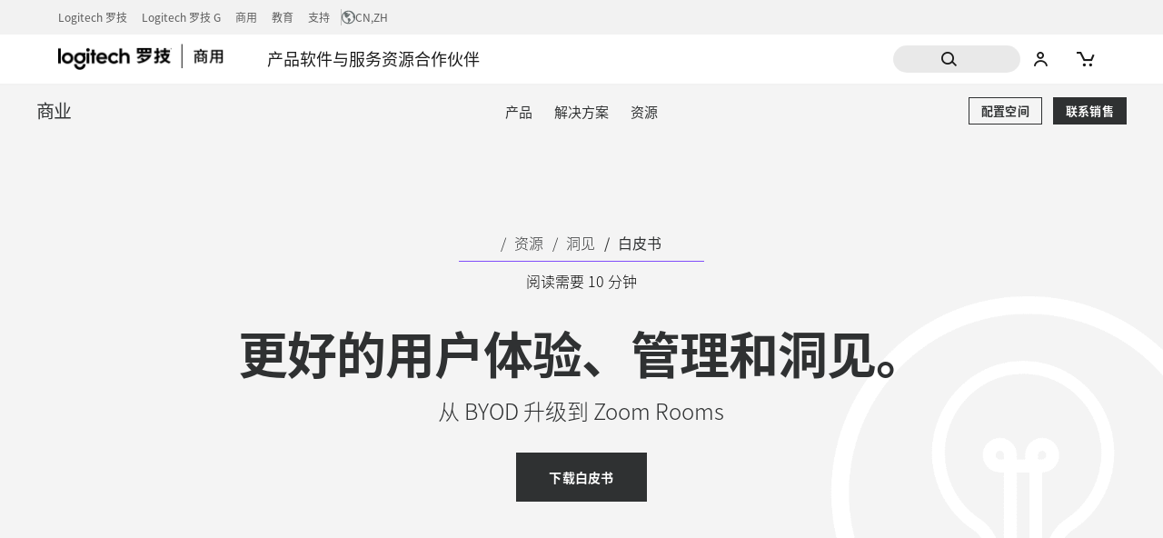

--- FILE ---
content_type: text/html;charset=utf-8
request_url: https://www.logitech.com/zh-cn/business/resource-center/whitepapers/upgrade-byod-zoom-rooms.html
body_size: 24023
content:

<!DOCTYPE HTML>
<html lang="zh-CN" data-i18n-dictionary-src="https://www.logitech.com/zh-cn.i18n.json">
    <head>
   <meta charset="UTF-8"/>
   
   

    

   
   
   <link href="https://www.logitech.com/zh-cn.manifest.json" crossorigin="use-credentials" rel="manifest"/>
   
	
	
		 
			
			<script type="module">
				import {Workbox} from 'https://storage.googleapis.com/workbox-cdn/releases/6.4.1/workbox-window.prod.mjs';
				(function() {
					'use strict';

					const log = (msg) => {
						if (localStorage['PANGEA_DEBUG'] === 'true'){
							console.log(msg);
						}
					}
					class ServiceWorker {
						constructor(options) {
							this.options = this.getOptions(options);
						}

						async init() {
							const {path, scope} = this.options;
							this.serviceWorker = new Workbox(path, {
								scope,
								updateViaCache: 'none'
							});

							this.serviceWorker.addEventListener('activated', async (event) => {
								if (!event.isUpdate) {
									this.serviceWorker.messageSW({ type: 'CLIENTS_CLAIM' });
								}
							});

							this.serviceWorker.addEventListener('waiting', () => {
								this.serviceWorker.addEventListener('controlling', () => {
									window.location.reload();
								});
								this.serviceWorker.messageSW({ type: 'SKIP_WAITING' });
							});

							try {
								await this.serviceWorker.register();
								log('SW -- REGISTER SERVICE WORKER');
							} catch (e) {
								console.error('SW -- error registering service worker', e);
							}
						}

						getOptions(options) {
							let path;
							let scope;
							const {dispatcherPath, dispatcherScope, localPath, localScope} = options;

							path = localPath;
							scope = localScope;

							if (this.isDispatcher()) {
								path = dispatcherPath;
								scope = dispatcherScope;
							}

							return {
								path,
								scope
							};
						}

						isDispatcher() {
							return !location.origin.match(/4502|4503|author|publish/);
						}
					}

					if ('serviceWorker' in navigator) {
						window.addEventListener('load', async () => {
							const serviceWorker = new ServiceWorker(
								{
									localPath: "/content/serviceWorkerLogitech.js",
									localScope: "/content/logitech",
									dispatcherPath: "/sw-logitech.js",
									dispatcherScope: '/'
								}
							);
							log('SW -- INIT SERVICE WORKER');
							await serviceWorker.init();
						});
					}
				})();
			</script>
		
	


   <meta name="viewport" content="width=device-width, initial-scale=1.0"/>
   <link rel="shortcut icon" href="/etc.clientlibs/logitech/clientlibs/common/resources/images/favicon.ico" type="image/x-icon"/>
   <title>白皮书：从 BYOD 升级到 Zoom Rooms</title>
   
  
      
  

   
      <meta name="title" content="Upgrade Byod Zoom Rooms"/>
      
   
      <meta name="h1Header" content="白皮书：从 BYOD 升级到 Zoom Rooms"/>
      
   
      <meta name="description" content="简化会议室管理和使用增强远程参与并通过高级设置为 IT 管理员提供支持。体验前所未有的会议体验。"/>
      
   
      <meta name="country" content="CN"/>
      
   
      <meta name="language" content="ZH"/>
      
   
      <meta name="Search_title" content="白皮书：从 BYOD 到 Zoom Rooms"/>
      
   
      <meta name="Search_intro" content="从 BYOD 升级到 Zoom Rooms实现顺畅的会议效率"/>
      
   
      <meta name="Search_pagetype" content="content"/>
      
   
      <meta name="twitter:card" content="summary_large_image"/>
      
   
      <meta name="twitter:title" content="白皮书：从 BYOD 升级到 Zoom Rooms"/>
      
   
      <meta name="twitter:description" content="简化会议室管理和使用增强远程参与并通过高级设置为 IT 管理员提供支持。体验前所未有的会议体验。"/>
      
   
      <meta name="twitter:image" content="https://resource.logitech.com/w_1200,h_630,c_limit,q_auto,f_auto,dpr_1.0/d_transparent.gif/content/dam/logitech/en/business/resource-center/whitepapers/zoom-room-with-tv-thumbnail.jpg?v=1"/>
      
   
      <meta property="og:title" content="白皮书：从 BYOD 升级到 Zoom Rooms"/>
      
   
      <meta property="og:description" content="简化会议室管理和使用增强远程参与并通过高级设置为 IT 管理员提供支持。体验前所未有的会议体验。"/>
      
   
      <meta property="og:type" content="website"/>
      
   
      <meta property="og:url" content="https://www.logitech.com/zh-cn/business/resource-center/whitepapers/upgrade-byod-zoom-rooms.html"/>
      
   
      <meta property="og:locale" content="zh_CN"/>
      
   
      <meta name="google-site-verification" content="boHgVyPTEPgnobIwucpHN9EAQVH0uLNWQQCsRKAxhyQ"/>
      
   
      <meta name="verify-v1" content="rmiwlt+qKaRvqWZX6I21JeJbUZLzIM62+DRF6IsTpDc="/>
      
   
      <meta name="msvalidate.01" content="9661B514941ED0F98B50A3201DB2FDD7"/>
      
   
      <meta name="yandex-verification" content="5fcf2ec1f2b1dcc4"/>
      
   
      
      <link rel="canonical" href="https://www.logitech.com/zh-cn/business/resource-center/whitepapers/upgrade-byod-zoom-rooms.html"/>
   
      
      <link hreflang="zh-cn" rel="alternate" href="https://www.logitech.com/zh-cn/business/resource-center/whitepapers/upgrade-byod-zoom-rooms.html"/>
   
      
      <link hreflang="es-ar" rel="alternate" href="https://www.logitech.com/es-ar/business/resource-center/whitepapers/upgrade-byod-zoom-rooms.html"/>
   
      
      <link hreflang="pt-br" rel="alternate" href="https://www.logitech.com/pt-br/business/resource-center/whitepapers/upgrade-byod-zoom-rooms.html"/>
   
      
      <link hreflang="fr-ca" rel="alternate" href="https://www.logitech.com/fr-ca/business/resource-center/whitepapers/upgrade-byod-zoom-rooms.html"/>
   
      
      <link hreflang="en-ca" rel="alternate" href="https://www.logitech.com/en-ca/business/resource-center/whitepapers/upgrade-byod-zoom-rooms.html"/>
   
      
      <link hreflang="es-mx" rel="alternate" href="https://www.logitech.com/es-mx/business/resource-center/whitepapers/upgrade-byod-zoom-rooms.html"/>
   
      
      <link hreflang="en-us" rel="alternate" href="https://www.logitech.com/en-us/business/resource-center/whitepapers/upgrade-byod-zoom-rooms.html"/>
   
      
      <link hreflang="fr-fr" rel="alternate" href="https://www.logitech.com/fr-fr/business/resource-center/whitepapers/upgrade-byod-zoom-rooms.html"/>
   
      
      <link hreflang="es-es" rel="alternate" href="https://www.logitech.com/es-es/business/resource-center/whitepapers/upgrade-byod-zoom-rooms.html"/>
   
      
      <link hreflang="fr-ch" rel="alternate" href="https://www.logitech.com/fr-ch/business/resource-center/whitepapers/upgrade-byod-zoom-rooms.html"/>
   
      
      <link hreflang="it-ch" rel="alternate" href="https://www.logitech.com/it-ch/business/resource-center/whitepapers/upgrade-byod-zoom-rooms.html"/>
   
      
      <link hreflang="it-it" rel="alternate" href="https://www.logitech.com/it-it/business/resource-center/whitepapers/upgrade-byod-zoom-rooms.html"/>
   
      
      <link hreflang="fr-be" rel="alternate" href="https://www.logitech.com/fr-be/business/resource-center/whitepapers/upgrade-byod-zoom-rooms.html"/>
   
      
      <link hreflang="de-at" rel="alternate" href="https://www.logitech.com/de-at/business/resource-center/whitepapers/upgrade-byod-zoom-rooms.html"/>
   
      
      <link hreflang="de-ch" rel="alternate" href="https://www.logitech.com/de-ch/business/resource-center/whitepapers/upgrade-byod-zoom-rooms.html"/>
   
      
      <link hreflang="nl-be" rel="alternate" href="https://www.logitech.com/nl-be/business/resource-center/whitepapers/upgrade-byod-zoom-rooms.html"/>
   
      
      <link hreflang="nl-nl" rel="alternate" href="https://www.logitech.com/nl-nl/business/resource-center/whitepapers/upgrade-byod-zoom-rooms.html"/>
   
      
      <link hreflang="en-za" rel="alternate" href="https://www.logitech.com/en-za/business/resource-center/whitepapers/upgrade-byod-zoom-rooms.html"/>
   
      
      <link hreflang="en-gb" rel="alternate" href="https://www.logitech.com/en-gb/business/resource-center/whitepapers/upgrade-byod-zoom-rooms.html"/>
   
      
      <link hreflang="en-pt" rel="alternate" href="https://www.logitech.com/en-eu/business/resource-center/whitepapers/upgrade-byod-zoom-rooms.html"/>
   
      
      <link hreflang="en-bg" rel="alternate" href="https://www.logitech.com/en-eu/business/resource-center/whitepapers/upgrade-byod-zoom-rooms.html"/>
   
      
      <link hreflang="en-lv" rel="alternate" href="https://www.logitech.com/en-eu/business/resource-center/whitepapers/upgrade-byod-zoom-rooms.html"/>
   
      
      <link hreflang="en-lt" rel="alternate" href="https://www.logitech.com/en-eu/business/resource-center/whitepapers/upgrade-byod-zoom-rooms.html"/>
   
      
      <link hreflang="en-ro" rel="alternate" href="https://www.logitech.com/en-eu/business/resource-center/whitepapers/upgrade-byod-zoom-rooms.html"/>
   
      
      <link hreflang="en-sk" rel="alternate" href="https://www.logitech.com/en-eu/business/resource-center/whitepapers/upgrade-byod-zoom-rooms.html"/>
   
      
      <link hreflang="en-hr" rel="alternate" href="https://www.logitech.com/en-eu/business/resource-center/whitepapers/upgrade-byod-zoom-rooms.html"/>
   
      
      <link hreflang="en-ua" rel="alternate" href="https://www.logitech.com/en-eu/business/resource-center/whitepapers/upgrade-byod-zoom-rooms.html"/>
   
      
      <link hreflang="en-si" rel="alternate" href="https://www.logitech.com/en-eu/business/resource-center/whitepapers/upgrade-byod-zoom-rooms.html"/>
   
      
      <link hreflang="en-ie" rel="alternate" href="https://www.logitech.com/en-eu/business/resource-center/whitepapers/upgrade-byod-zoom-rooms.html"/>
   
      
      <link hreflang="en-ch" rel="alternate" href="https://www.logitech.com/en-ch/business/resource-center/whitepapers/upgrade-byod-zoom-rooms.html"/>
   
      
      <link hreflang="de-de" rel="alternate" href="https://www.logitech.com/de-de/business/resource-center/whitepapers/upgrade-byod-zoom-rooms.html"/>
   
      
      <link hreflang="en-ph" rel="alternate" href="https://www.logitech.com/en-ph/business/resource-center/whitepapers/upgrade-byod-zoom-rooms.html"/>
   
      
      <link hreflang="en-my" rel="alternate" href="https://www.logitech.com/en-my/business/resource-center/whitepapers/upgrade-byod-zoom-rooms.html"/>
   
      
      <link hreflang="en-nz" rel="alternate" href="https://www.logitech.com/en-nz/business/resource-center/whitepapers/upgrade-byod-zoom-rooms.html"/>
   
      
      <link hreflang="ja-jp" rel="alternate" href="https://www.logicool.co.jp/ja-jp/business/resource-center/whitepapers/upgrade-byod-zoom-rooms.html"/>
   
      
      <link hreflang="en-au" rel="alternate" href="https://www.logitech.com/en-au/business/resource-center/whitepapers/upgrade-byod-zoom-rooms.html"/>
   
      
      <link hreflang="en-in" rel="alternate" href="https://www.logitech.com/en-in/business/resource-center/whitepapers/upgrade-byod-zoom-rooms.html"/>
   
      
      <link hreflang="en-sg" rel="alternate" href="https://www.logitech.com/en-sg/business/resource-center/whitepapers/upgrade-byod-zoom-rooms.html"/>
   
   <meta property="og:image" content="https://resource.logitech.com/w_1200,h_630,c_limit,q_auto,f_auto,dpr_1.0/d_transparent.gif/content/dam/logitech/en/business/resource-center/whitepapers/zoom-room-with-tv-og.jpg?v=1"/>
   <meta property="Search_image" content="https://resource.logitech.com/w_1800,h_1800,c_limit,q_auto,f_auto,dpr_1.0/d_transparent.gif/content/dam/logitech/common/og-generic/og-image-electrico.png?v=1"/>
   
   <meta property="Search_category" content="information"/>
   <meta name="template" content="resource-centre-gated"/>
   

   



    







    
<script src="/etc.clientlibs/logitech-common/clientlibs/clientlib-jquery.min.415acd7e2003a7d002f131aaf031720d.js"></script>
<script src="/etc.clientlibs/logitech-common/clientlibs/clientlib-utils.min.3b86602c4e1e0b41d9673f674a75cd4b.js"></script>



   
    
    

    

    
    
    
<link rel="stylesheet" href="/etc.clientlibs/logitech/clientlibs/main-editable-sfcc.min.41a80e1528fd53f94b0f7bed8abc3d08.css" type="text/css">



    

   

   
      

   
   <script>
        function targetPageParams() {
               return {
                  "entity": {
                      "id" : "upgrade-byod-zoom-rooms-zh_cn",
                      "locale" : "zh_CN",
                      "name" : "白皮书：从 BYOD 升级到 Zoom Rooms",
                      "subtitle" : "简化会议室管理和使用增强远程参与并通过高级设置为 IT 管理员提供支持。体验前所未有的会议体验。",
                      "categoryId" : "分析数据",
                      "thumbnailUrl" : "/content/dam/logitech/en/business/resource-center/whitepapers/zoom-room-with-tv-thumbnail.jpg",
                      "thumbnailAlt" : "配备视频会议设备的小型会议室",
                      "pageUrl" : "/content/logitech/ap/live/zh_cn/business/resource-center/whitepapers/upgrade-byod-zoom-rooms",
                      "brand" : "logitech",
                      "publishDate" : "Fri Feb 16 13:49:00 UTC 2024",
                      "endDate" : "",
                      "type" : "resource",
                      "productIds": JSON.stringify(("").split(',')),
                      "productCategoryIds": JSON.stringify(("").split(',')),
                      "tags": JSON.stringify(("logitech:resource-list-tags/b2b-resource-center/content-category/insights,logitech:resource-list-tags/b2b-resource-center/content-type/whitepaper,logitech:resource-list-tags/b2b-resource-center/product-type/software-and-services").split(',')),
                      "linkText":"阅读更多",
                      "linkURL":"/zh-cn/business/resource-center/whitepapers/upgrade-byod-zoom-rooms.html",
                      "linkAriaLabel" : "了解如何升级自带 Zoom Rooms",
                      "linkOpenNewTab" : "false",
                      "linkAnalyticsTitle" :"upgrade-byod-zoom-rooms",
                      "linkText2" : "",
                      "linkURL2" : "",
                      "linkAriaLabel2" : "",
                      "linkOpenNewTab2" : "",
                      "linkAnalyticsTitle2" :""
                  },
                  "at_property": "d097d61e-3d55-77b3-cbe6-8670ec77480c"
               }
            }  
        </script>
    
   
   

   

    <!-- OneTrust Cookies Consent Notice start for Logi -->
    

    	<script src="https://cdn.cookielaw.org/scripttemplates/otSDKStub.js" data-document-language="true" type="text/javascript" charset="UTF-8" data-domain-script="56b7585b-3d96-4778-b9b7-7769a4f2539d"></script>

	

    
    
<script src="/etc.clientlibs/logitech-common/clientlibs/onetrust.min.41ac4cd8610e597df080b70136957dff.js"></script>



    
</head>
	
    
    
    <body class="contentpage basepage page basicpage has-secondary-nav wcm-publish " data-analytics-section="body">

		
    
        
            <script type="text/javascript">
                var utag_data = {
  "customer_type": "Not Logged In",
  "page_category_name": "business",
  "page_name": "upgrade-byod-zoom-rooms",
  "page_subcategory_name": "resource-center",
  "page_type": "content",
  "site_country": "CN",
  "site_environment": "production",
  "site_id": "logi",
  "site_language": "zh",
  "site_locale": "zh-cn"
};
            </script>
            <script src="https://webtags.logitech.com/main/prod/utag.sync.js"></script>
            <script src="//cdn.evgnet.com/beacon/logitecheurope/logitech_prod/scripts/evergage.min.js"></script>
            <script type="text/javascript">
                window.logitech = window.logitech || {};

                window.logitech.initUtagAsync = function() {
                    let script = document.createElement('script');
                    script.src = 'https://webtags.logitech.com/main/prod/utag.js';
                    script.type = 'text/javascript';
                    script.defer = true;
                    document.querySelector('body').appendChild(script);
                };
            </script>
         
    
 

        
        <div class="commerce-config" data-page-url-suffix="/zh-cn" data-cart-overrideurl-new-tab="true" data-page-path="/content/logitech/ap/live/zh_cn/business/resource-center/whitepapers/upgrade-byod-zoom-rooms" data-hcaptcha-site-key="205e3f6b-2d35-44d7-9097-93cbf63229c0" data-typesense-nodes="https://jh0mxir289nweul5p-1.a1.typesense.net,https://jh0mxir289nweul5p-2.a1.typesense.net,https://jh0mxir289nweul5p-3.a1.typesense.net" data-sfcc-disabled="true" data-enable-candyrack="false" data-show-bringg-tracking="false" data-enable-amazonpay="false" data-typesense-api-key="5JDnogTjkZhd7jDhjZLRrINi3CgJG9IL" data-ocapi-version="v24_5" sfccapi-ocapi-proxyuri-prefix="/api/commerce" data-price-disclaimer-pos="below" data-payment-env="production" data-enable-time-to-ship="false" data-klarna-enabled="false" data-docked-cart-enabled="false" data-session-set="/content/logitech/ap/live/zh_cn/business/resource-center/whitepapers/upgrade-byod-zoom-rooms.logitechtoken.json" data-currency-code="CNY" data-basket-exp-time-aut="2592000" data-cloudinary-path-plp-search-product-shot="https://www.logitech.com/w_386,ar_1.0,c_limit,f_auto,q_auto,dpr_2.0/d_transparent.gif/content/dam?v=1" data-place-order-stage="placeOrder#placeOrder" data-country-code="CN" data-enable-paypal="false" data-enable-esw="false" data-commerce-provider="sfcc" data-toaster-api-url="/zh-cn/api/promotions/toaster" data-cloudinary-path-mini-cart-thumbnail="https://www.logitech.com/w_150,h_150,c_fit,q_auto,f_auto,dpr_1.0/d_transparent.gif/content/dam//content/dam/logitech?v=1" data-enable-googlepay="false" data-default-shipping-time="5" data-ccapi-version="v1" data-dr-public-key="pk_cfc2db9d66954709bcb9ea85b3ad7b21" data-enable-checkout-app="false" data-access-token-expiry="1800" data-typesense-nearest-node="https://jh0mxir289nweul5p.a1.typesense.net" data-organization-id-ocapi="f_ecom_bjdd_prd" sfcc-ccapi-proxy-shopper-basket="/api/commerce/checkout/shopper-baskets" data-site-notifications-endpoint="/zh-cn/site-notifications/master/master.notifications.zh-cn.json" data-productinfo-path="/bin/logitech/productinfo.json" data-ccapi-clientId="a65e74be-900e-458d-ac3b-675eae9bbc5a" data-basket-exp-time-ano="604800" data-ccapi-environment=".api.commercecloud.salesforce.com" data-cart-overrideurl="http://store.logitech.com.cn/cart.php" data-commerce-cartpage="/checkout" data-show-filters="false" sfccapi-ccapi-proxyuri-prefix="/api/commerce/shopper-products" data-locale="zh-CN" data-ocapi-clientId="a65e74be-900e-458d-ac3b-675eae9bbc5a" data-enable-applepay="false" data-commerce-checkoutpage="/checkout" data-ocapi-environment="commerce-prd.logitech.com" data-shortCode-ccapi="4xvng64b" data-session-get="https://buy.logitech.com/store/logib2c/SessionToken?format=json" data-customer-id-expiry="5256000" data-cloudinary-domain="https://resource.logitech.com/" data-refresh-token-expiry="5256000" data-organization-id-ccapi="f_ecom_bjdd_prd" data-sfcc-promotion-id-prefixes="employee,special,member,partner,student,business" data-currency-symbol="¥"></div>

        
    	<div class="lids-config" data-domain="logitechcn" data-api-endpoint="https://accounts.logi.com" data-client-id="6dc58bae-28c8-f4e3-ade8-73d0deb8e76d" data-redirect-uri="https://www.logitech.com/bin/accesstoken" data-websso-url="https://id.logi.com" data-brand-theme-id="29753D92-34CC-4706-9973-1832CFA11E78" data-websso-locale="zh-cn" data-drsession-logout="https://buy.logitech.com/store/logib2c/LogoutSSO" data-page-path="/content/logitech/ap/live/zh_cn/business/resource-center/whitepapers/upgrade-byod-zoom-rooms" data-logout-path="/zh-cn/my-account.html" data-locale="zh_cn" data-fb-sdk="https://connect.facebook.net/en_US/sdk.js" data-amazon-sdk="https://api-cdn.amazon.com/sdk/login1.js" data-google-sdk="https://apis.google.com/js/platform.js?onload=initializeGoogleApi" data-google-captcha-sdk="https://www.google.com/recaptcha/api.js?onload=captchaLibsReady&amp;render=explicit" data-myorders-url="/zh-cn/my-account/my-orders"></div>
  		

        
        
            



            <div class="site-wrapper" role="region" aria-label="Logitech">
	            <h1 class="seo-pagetitle">白皮书：从 BYOD 升级到 Zoom Rooms</h1>
				<div id="skiptocontent"><a href="#maincontent">跳至主要内容</a></div>
	              
  <header class="main-header js-main-header" data-analytics-section="header" data-theme-desktop="theme-light" data-theme-tablet="theme-light" data-theme-mobile="theme-light">
	  <!-- This is to include and override brand nav using page properties XF path - Starts -->
	  
	  
	  <div class="xfpage page basicpage">

    



         






    
    
    
    
</div>

     
	  <!-- This is to include and override brand nav using page properties XF path - Ends -->

      <!-- This is to include and override private store eligible banner using page properties XF path - Starts -->
      
      <!-- This is to include and override  private store eligible banner using page properties XF path - Ends -->

     <!-- This is to include and override promo using page properties XF path - Starts -->
      
  	<!-- This is to include and override promo using page properties XF path - Ends -->

	<!-- This is to include and override prime nav using page properties XF path - Starts -->
     
     
     <div class="xfpage page basicpage">

    



         






    
    
    



	<div class="brand-logos-b2b js-brand-logos-b2b lg:block">
		<div class="container">
			<div class="content flex">
				<ul class="flex">
					
						<li>
							<a target="_self" href="https://www.logitech.com/zh-cn" data-analytics-title="logitech-logo">
								Logitech 罗技
							</a>
						</li>
					
						<li>
							<a target="_blank" href="https://www.logitechg.com/zh-cn" data-analytics-title="logitech-g-logo">
								Logitech 罗技 G
							</a>
						</li>
					
						<li>
							<a target="_self" href="https://www.logitech.com/zh-cn/business.html" data-analytics-title="logitech-for-business-logo">
								商用
							</a>
						</li>
					
						<li>
							<a target="_self" href="https://www.logitech.com/zh-cn/education.html" data-analytics-title="logitech-for-education-logo">
								教育
							</a>
						</li>
					
				</ul>
				<div class="flex support-locale-container">
					<a href="https://sync.logitech.com/hub/support" target="_blank" aria-label="Support" class="support-link" data-analytics-title="support" data-sveltekit-reload="" rel="noopener noreferrer">支持</a>
					<div class="flex locale-selector-container">
						<svg version="1.1" xmlns="http://www.w3.org/2000/svg" width="32" height="32" viewBox="0 0 32 32">
							<path fill="#697172" d="M16 0c-8.82 0-16 7.18-16 16s7.18 16 16 16 16-7.18 16-16-7.18-16-16-16zM14.57 27.95l-0.28 1.43c-6.63-0.85-11.78-6.53-11.78-13.38 0-3.22 1.13-6.18 3.020-8.5 0.4 0.39 0.89 0.84 0.95 0.98 0.1 0.24 0.2 0.51 0.44 0.91-0.010 0.4 0.080 0.9 0.17 1.42 0.090 0.5 0.19 1.020 0.17 1.42v0.060s0.030 0.050 0.030 0.050c0.13 0.26 0.17 0.54 0.21 0.83 0.050 0.34 0.1 0.69 0.29 1.060 0.3 0.49 0.73 0.85 1.14 1.2 0.4 0.34 0.81 0.69 1.1 1.14l0.040 0.070 0.080 0.030c0.34 0.12 0.68 0.35 1.050 0.6 0.38 0.25 0.77 0.52 1.17 0.66l0.080 0.040c0.27 0.13 0.54 0.27 0.8 0.4 0.15 0.19 0.29 0.38 0.44 0.56 0.21 0.26 0.41 0.53 0.61 0.78l0.090 0.11 0.14-0.020c0.090-0.010 0.18-0.030 0.26-0.050-0.050 0.11-0.1 0.22-0.15 0.33-0.13 0.28-0.26 0.57-0.4 0.79l-0.050 0.080 0.020 0.1c0.1 0.42 0.18 0.71 0.25 0.98 0.080 0.3 0.16 0.59 0.25 1.020l0.020 0.080 0.070 0.050c0.21 0.17 0.47 0.49 0.72 0.79 0.21 0.26 0.42 0.51 0.6 0.68-0.25 0.77-0.26 0.8-0.49 1.22-0.17 0.32-0.46 0.85-1.040 2.040zM16 29.49s-0.060 0-0.090 0l1.2-1.42c0.82-0.74 1.81-1.7 2.26-2.24l0.030-0.040v-0.050c0.090-0.29 0.16-0.58 0.23-0.88 0.32-0.18 0.59-0.35 0.81-0.52l0.030-0.030 0.020-0.040c0.49-0.8 0.53-1.35 0.58-1.94 0.010-0.2 0.030-0.4 0.060-0.62l0.020-0.17-0.15-0.080c-0.060-0.030-0.17-0.15-0.26-0.25-0.17-0.18-0.37-0.4-0.63-0.55-0.010-0.1-0.020-0.18-0.030-0.26-0.010-0.11-0.030-0.23-0.050-0.4v-0.080s-0.070-0.060-0.070-0.060c-0.15-0.14-0.29-0.35-0.44-0.57-0.21-0.3-0.44-0.63-0.75-0.91l-0.060-0.050h-0.080c-0.75-0.050-1.63-0.12-2.62-0.2h-0.15s-0.070 0.12-0.070 0.12c-0.060 0.11-0.18 0.23-0.29 0.35-0.070 0.080-0.43 0.75-0.5 0.83-0.070-0.040-0.15-0.090-0.21-0.14-0.14-0.090-0.27-0.18-0.39-0.24-0.090-0.35-0.2-0.61-0.2-0.63l-0.020-0.060-0.050-0.040-0.51-0.4c0.030-0.14 0.090-0.35 0.16-0.57l0.1-0.28-0.29-0.030c-0.12-0.010-0.23-0.030-0.34-0.050-0.12-0.020-0.24-0.040-0.38-0.050h-0.1s-0.080 0.050-0.080 0.050c-0.12 0.1-0.23 0.17-0.34 0.24-0.060 0.040 0.17-0.52 0.11-0.47-0.060-0.070-0.12-0.13-0.18-0.2-0.080-0.080-0.15-0.16-0.22-0.24 0 0 0.010-0.020 0.020-0.030 0.1-0.12 0.26-0.3 0.46-0.78 0.41-0.060 0.81-0.1 1.19-0.15 0.18-0.020 0.36-0.040 0.55-0.060 0.030 0.1 0.74 0.95 0.74 0.95 0.090-0.010 0.18-0.020 0.27-0.040l0.2-0.030v-0.2c0-0.31 0-0.62 0-0.93 0.43-0.61 0.99-1.96 1.38-2.52 0.27-0.14 0.53-0.33 0.78-0.51s0.48-0.35 0.69-0.45c0.32-0.12 0.36-0.66 0.55-0.8 0.16-0.12 0.31-0.14 0.49-0.2l0.22-0.070-0.080-0.22c0.36-0.25 0.58-0.020 0.51-0.46-0.050-0.33 0.72-1.090 0.63-1.43-0.070-0.26-1.78 0.060-1.91-0.21l-0.090-0.19-0.2 0.070c-0.050 0.020-0.18-0.060-0.3-0.050-0.1 0.010-0.1-0.21-0.19-0.19-0.19-0.41-0.48-0.46-0.67-0.82l-0.060-0.11-0.12-0.020c-0.23-0.030-0.41-0.040-0.6-0.050-0.14 0 0 0.020-0.18 0l-0.25-0.020v0.25c-0.020 0.23 0.020 0.14 0 0.42-0.020 0.17 0.23 0.81 0.21 1-0.030 0.24-0.38 0.36-0.4 0.62l-0.3 0.67-0.19-0.020 0.11-0.83c-0.22-0.070-0.38-0.11-0.5-0.13-0.23-0.23-1.14-0.45-1.32-0.65-0.31-0.34-0.24-0.96-0.24-0.96 0.070-0.080 0.17-0.16 0.26-0.24 0.13-0.12 0.26-0.23 0.34-0.35 0.51-0.050 0.67-0.22 1.12-0.24h0.22s0.26-0.020 0.26-0.020l-0.040-0.26c-0.040-0.27 0.12-0.47 0.12-0.47l-0.94-0.13s-0.73-0.070-1.5-0.14c-0.9-0.090-1.71-0.43-2.54-0.43-0.24 0-1.090-0.54-1.4-0.65 1.96-1.11 4.22-1.75 6.63-1.75 0.98 0 1.93 0.1 2.86 0.3l0.070 0.25 0.55 0.5c1.080 0.14 1.41 0.33 2.39 0.78 0 0.090 0 0.17 0.020 0.26 0.060 0.19 0.2 0.31 0.34 0.43 0.32 0.27 0.56 0.57 0.84 0.89 0.52 0.62 1.45 0.63 1.76 1.52 0.15 0.41 0.070 0.93 0.32 1.29 0.21 0.29 0.51 0.43 0.47 0.87-0.030 0.34-0.12 0.73 0.3 0.71 0.16 0 0.34-0.090 0.43-0.25 0.12-0.23 0-0.53-0.010-0.78-0.020-0.8 0.7 0.040 1.030-0.030 0.32 0.49 0.61 1.010 0.87 1.55-0.060 0.030-0.12 0.070-0.2 0.060-0.16-0.020-0.27-0.24-0.4-0.32-0.39-0.27-0.49 0.2-0.62 0.58-0.13 0.37-0.36 0.74-0.41 1.14-0.080 0.53 0.13 1.11 0.15 1.65 0.020 0.57-0.010 1.15 0.080 1.72 0.14 0.82 0.42 1.61 0.74 2.36 0.17 0.39 0.43 1.52 0.94 1.39 0.29-0.070 0.4-0.5 0.61-0.7 0.050-0.040 0.090-0.070 0.13-0.090-1.2 6.22-6.69 10.92-13.25 10.92z">
							</path>
						</svg>
						<a href="https://www.logitech.com/zh-cn/change-location.html" aria-label="区域设置选择器 - cn,zh" class="locale-selector" data-analytics-title="locale-selector" data-sveltekit-reload=""><span class="country-code">cn</span>,zh</a>
					</div>
				</div>
			</div>
		</div>
	</div>





	

	<div class="main-nav-unstickiness-trigger js-main-nav-unstickiness-trigger"></div>
	<nav class="kepler b2b-main-nav main-nav cmp-accordion js-main-nav" data-cmp-is="accordion" id="b2b_edu_main_nav_cop-" aria-label="主导航" data-analytics-section="global-nav">
		<div class="panel-ids">
			<div id="shop"></div>
<div id="software--services"></div>
<div id="resources"></div>
<div id="partners"></div>

		</div>
		<div class="navigation">
			<div class="container">
				<div class="flex">
					<button class="mobile-nav-toggle js-mobile-nav-toggle b2b" title="切换主导航" aria-label="切换主导航" tabindex="-1" aria-hidden="true" aria-expanded="false" aria-controls="b2b_edu_main_nav_cop-">
						<span></span>
						<span></span>
						<span></span>
					</button>
					<a class="nav-main-logo-anim js-b2b-nav-logo" href="/zh-cn/business.html" aria-label="罗技" data-imgsrc="https://resource.logitech.com/f_auto,q_auto,dpr_1.0/d_transparent.gif/content/dam/logitech/zh/nav/brand-logos/for-business-zh.png?v=1">
						<img src="https://resource.logitech.com/f_auto,q_auto,dpr_1.0/d_transparent.gif/content/dam/logitech/zh/nav/brand-logos/for-business-zh.png?v=1" class="nav-main-logo js-nav-main-logo" data-analytics-title="Logo" loading="eager"/>
					</a>
					<div class="main-nav-items-ctn js-mobile-nav-ctn">
						<div class="main-nav-items-ctn-inner js-mobile-nav-horz-scroller">
							<ul class="main-nav-items mobile-nav-page mobile-vert-scroll js-main-nav-items js-mobile-page justify-left" data-mobile-nav-depth="0" role="tablist">
								
									<li class="main-nav-item js-main-nav-item" role="none">
										<a class="main-nav-item-trigger js-main-nav-item-trigger js-mobile-folder-trigger hidden lg:block" id="main-nav-item-1" role="tab" data-analytics-title="shop" data-analytics-id="main-nav-item-1" aria-haspopup="true" aria-controls="main-nav-item-menu-1" aria-expanded="false" aria-selected="false" aria-label="产品">
											产品
										</a>
										<a class="main-nav-item-trigger no-icon lg:hidden" id="main-nav-item-1" role="button" data-analytics-title="shop" data-analytics-id="main-nav-item-1" tabindex="0">
											产品
										</a>
										<div class="mobile-nav-parent-items-container" data-mobile-nav-parent-items-container-index="0"></div>

										<div class="nav-tabs mobile-nav-page js-main-subnav js-mobile-page cmp-accordion__item panel" role="menu" id="main-nav-item-menu-1" data-mobile-nav-depth="1" data-cmp-hook-accordion="item" data-title="产品" aria-labelledby="main-nav-item-1" data-panel-name="custom-panel-name-0">
											<div class="container" data-cmp-hook-accordion="panel">
												<div class="grid">
													<button class="mobile-back-btn js-mobile-back-btn" disabled aria-label="Go Back">产品</button>
													<button class="desktop-close-btn js-desktop-close-btn" aria-label="关闭">
														<svg width="18px" height="18px" viewBox="0 0 16 16"><path fill="currentColor" fill-rule="evenodd" d="m1.613.21.094.083L8 6.585 14.293.293a1 1 0 011.497 1.32l-.083.094L9.415 8l6.292 6.293a1 1 0 01-1.32 1.497l-.094-.083L8 9.415l-6.293 6.292a1 1 0 01-1.497-1.32l.083-.094L6.585 8 .293 1.707A1 1 0 011.613.21Z" clip-rule="evenodd"></path></svg>
													</button>
													



	<div class="mobile-nav-parent-items">
		<a class="main-nav-item-trigger js-main-nav-item-trigger js-mobile-folder-trigger" id="main-nav-item-1" role="button" data-analytics-id="main-nav-item-1" aria-haspopup="true" aria-controls="main-nav-item-menu-1" aria-expanded="false" aria-selected="false" data-side="left" tabindex="0">
			类别
		</a>
		<a class="main-nav-item-trigger js-main-nav-item-trigger js-mobile-folder-trigger" id="main-nav-item-1" role="button" data-analytics-id="main-nav-item-1" aria-haspopup="true" aria-controls="main-nav-item-menu-1" aria-expanded="false" aria-selected="false" data-side="right" tabindex="0">
			解决方案 
		</a>
	</div>
	<div class="max-width-padding grid grid-template-areas gap desktop-nav  " data-left-count="6" data-right-count="2" style="max-height: calc(-42px + 100vh);">

		<div class="panel-left">
			<h5 class="section-title">按类别选购</h5>
			<div class="nav-items-images">
				
					<div>
						<a href="https://www.logitech.com/zh-cn/products/video-conferencing/conference-cameras.html" data-analytics-title="conference-cameras" class="nav-item" aria-label="会议摄像头图片">
							<div>
								<img src="https://resource.logitech.com/w_140,h_140,ar_1:1,c_fill,f_auto,q_auto,dpr_1.0/d_transparent.gif/content/dam/logitech/en/navigation/logi-business/conference-cameras.png?v=1%201x,%20https://resource.logitech.com/w_140,h_140,ar_1:1,c_fill,f_auto,q_auto,dpr_2.0/d_transparent.gif/content/dam/logitech/en/navigation/logi-business/conference-cameras.png?v=1%202x" alt="" loading="lazy" width="135"/>
							</div>
							<span>会议摄像头</span>
						</a>
						
					</div>
				
					<div>
						<a href="https://www.logitech.com/zh-cn/business/keyboards-mice.html" data-analytics-title="mice--keyboards" class="nav-item" aria-label="鼠标和键盘图片">
							<div>
								<img src="https://resource.logitech.com/w_140,h_140,ar_1:1,c_fill,f_auto,q_auto,dpr_1.0/d_transparent.gif/content/dam/logitech/en/navigation/logi-business/combos.png?v=1%201x,%20https://resource.logitech.com/w_140,h_140,ar_1:1,c_fill,f_auto,q_auto,dpr_2.0/d_transparent.gif/content/dam/logitech/en/navigation/logi-business/combos.png?v=1%202x" alt="" loading="lazy" width="135"/>
							</div>
							<span>鼠标和键盘</span>
						</a>
						
					</div>
				
					<div>
						<a href="https://www.logitech.com/zh-cn/business/headsets.html" data-analytics-title="headsets" class="nav-item" aria-label="耳机（含麦克风）图片">
							<div>
								<img src="https://resource.logitech.com/w_140,h_140,ar_1:1,c_fill,f_auto,q_auto,dpr_1.0/d_transparent.gif/content/dam/logitech/en/navigation/logi-business/headsets.png?v=1%201x,%20https://resource.logitech.com/w_140,h_140,ar_1:1,c_fill,f_auto,q_auto,dpr_2.0/d_transparent.gif/content/dam/logitech/en/navigation/logi-business/headsets.png?v=1%202x" alt="" loading="lazy" width="135"/>
							</div>
							<span>耳机（含麦克风）</span>
						</a>
						
					</div>
				
					<div>
						<a href="https://www.logitech.com/zh-cn/business/webcams.html" data-analytics-title="webcams" class="nav-item" aria-label="网络摄像头图片">
							<div>
								<img src="https://resource.logitech.com/w_140,h_140,ar_1:1,c_fill,f_auto,q_auto,dpr_1.0/d_transparent.gif/content/dam/logitech/en/navigation/logi-business/webcams.png?v=1%201x,%20https://resource.logitech.com/w_140,h_140,ar_1:1,c_fill,f_auto,q_auto,dpr_2.0/d_transparent.gif/content/dam/logitech/en/navigation/logi-business/webcams.png?v=1%202x" alt="" loading="lazy" width="135"/>
							</div>
							<span>网络摄像头</span>
						</a>
						
					</div>
				
					<div>
						<a href="https://www.logitech.com/zh-cn/products/video-conferencing.html#docking-stations" data-analytics-title="docking-stations" class="nav-item" aria-label="扩展坞图片">
							<div>
								<img src="https://resource.logitech.com/w_140,h_140,ar_1:1,c_fill,f_auto,q_auto,dpr_1.0/d_transparent.gif/content/dam/logitech/en/navigation/logi-business/docking-stations.png?v=1%201x,%20https://resource.logitech.com/w_140,h_140,ar_1:1,c_fill,f_auto,q_auto,dpr_2.0/d_transparent.gif/content/dam/logitech/en/navigation/logi-business/docking-stations.png?v=1%202x" alt="" loading="lazy" width="135"/>
							</div>
							<span>扩展坞</span>
						</a>
						
					</div>
				
					<div>
						<a href="https://www.logitech.com/zh-cn/products/video-conferencing/accessories.html" data-analytics-title="accessories" class="nav-item" aria-label="配件图片">
							<div>
								<img src="https://resource.logitech.com/w_140,h_140,ar_1:1,c_fill,f_auto,q_auto,dpr_1.0/d_transparent.gif/content/dam/logitech/en/navigation/logi-business/accessories.png?v=1%201x,%20https://resource.logitech.com/w_140,h_140,ar_1:1,c_fill,f_auto,q_auto,dpr_2.0/d_transparent.gif/content/dam/logitech/en/navigation/logi-business/accessories.png?v=1%202x" alt="" loading="lazy" width="135"/>
							</div>
							<span>配件</span>
						</a>
						
					</div>
				
			</div>
		</div>
		<div class="divider"></div>
		<div class="panel-right">
			<h5 class="section-title">按解决方案选购</h5>
			<div class="nav-items-images">
				
					<div>
						<a href="https://www.logitech.com/zh-cn/business/solutions.html#meeting-rooms" data-analytics-title="meeting-room" aria-label="会议室图片" class="nav-item">
							
								<div>
									<img src="https://resource.logitech.com/w_140,h_140,ar_1:1,c_fill,f_auto,q_auto,dpr_1.0/d_transparent.gif/content/dam/logitech/en/navigation/logi-business/meeting-rooms.png?v=1%201x,%20https://resource.logitech.com/w_140,h_140,ar_1:1,c_fill,f_auto,q_auto,dpr_2.0/d_transparent.gif/content/dam/logitech/en/navigation/logi-business/meeting-rooms.png?v=1%202x" alt="" loading="lazy" width="135"/>
								</div>
								<span>会议室</span>
							
							
						</a>
						<a href="https://www.logitech.com/zh-cn/business/room-configurator.html" aria-label="会议室图片" data-analytics-title="design-your-space" class="nav-item nav-second-item">
							<div></div>
							<span>设计个性空间</span>
						</a>
					</div>
				
					<div>
						<a href="https://www.logitech.com/zh-cn/business/solutions.html#work-desks" data-analytics-title="work-desks" aria-label="办公桌图片" class="nav-item">
							
								<div>
									<img src="https://resource.logitech.com/w_140,h_140,ar_1:1,c_fill,f_auto,q_auto,dpr_1.0/d_transparent.gif/content/dam/logitech/en/navigation/logi-business/work-desks.png?v=1%201x,%20https://resource.logitech.com/w_140,h_140,ar_1:1,c_fill,f_auto,q_auto,dpr_2.0/d_transparent.gif/content/dam/logitech/en/navigation/logi-business/work-desks.png?v=1%202x" alt="" loading="lazy" width="135"/>
								</div>
								<span>办公桌</span>
							
							
						</a>
						
					</div>
				
			</div>
		</div>
	</div>

												</div>
											</div>
										</div>
									</li>
								
									<li class="main-nav-item js-main-nav-item" role="none">
										<a class="main-nav-item-trigger js-main-nav-item-trigger js-mobile-folder-trigger hidden lg:block" id="main-nav-item-2" role="tab" data-analytics-title="software--services" data-title-link="https://www.logitech.com/zh-cn/business/services-and-software.html" data-analytics-id="main-nav-item-2" aria-haspopup="true" aria-controls="main-nav-item-menu-2" aria-expanded="false" aria-selected="false" aria-label="软件与服务">
											软件与服务
										</a>
										<a class="main-nav-item-trigger no-icon lg:hidden" id="main-nav-item-1" role="button" data-analytics-title="software--services" data-analytics-id="main-nav-item-1" tabindex="0" href="https://www.logitech.com/zh-cn/business/services-and-software.html">
											软件与服务
										</a>
										<div class="mobile-nav-parent-items-container" data-mobile-nav-parent-items-container-index="1"></div>

										<div class="nav-tabs mobile-nav-page js-main-subnav js-mobile-page cmp-accordion__item panel" role="menu" id="main-nav-item-menu-2" data-mobile-nav-depth="1" data-cmp-hook-accordion="item" data-title="软件与服务" aria-labelledby="main-nav-item-2" data-panel-name="custom-panel-name-1">
											<div class="container" data-cmp-hook-accordion="panel">
												<div class="grid">
													<button class="mobile-back-btn js-mobile-back-btn" disabled aria-label="Go Back">软件与服务</button>
													<button class="desktop-close-btn js-desktop-close-btn" aria-label="关闭">
														<svg width="18px" height="18px" viewBox="0 0 16 16"><path fill="currentColor" fill-rule="evenodd" d="m1.613.21.094.083L8 6.585 14.293.293a1 1 0 011.497 1.32l-.083.094L9.415 8l6.292 6.293a1 1 0 01-1.32 1.497l-.094-.083L8 9.415l-6.293 6.292a1 1 0 01-1.497-1.32l.083-.094L6.585 8 .293 1.707A1 1 0 011.613.21Z" clip-rule="evenodd"></path></svg>
													</button>
													



												</div>
											</div>
										</div>
									</li>
								
									<li class="main-nav-item js-main-nav-item" role="none">
										<a class="main-nav-item-trigger js-main-nav-item-trigger js-mobile-folder-trigger hidden lg:block" id="main-nav-item-3" role="tab" data-analytics-title="resources" data-title-link="https://www.logitech.com/zh-cn/business/resource-center.html" data-analytics-id="main-nav-item-3" aria-haspopup="true" aria-controls="main-nav-item-menu-3" aria-expanded="false" aria-selected="false" aria-label="资源">
											资源
										</a>
										<a class="main-nav-item-trigger no-icon lg:hidden" id="main-nav-item-1" role="button" data-analytics-title="resources" data-analytics-id="main-nav-item-1" tabindex="0" href="https://www.logitech.com/zh-cn/business/resource-center.html">
											资源
										</a>
										<div class="mobile-nav-parent-items-container" data-mobile-nav-parent-items-container-index="2"></div>

										<div class="nav-tabs mobile-nav-page js-main-subnav js-mobile-page cmp-accordion__item panel" role="menu" id="main-nav-item-menu-3" data-mobile-nav-depth="1" data-cmp-hook-accordion="item" data-title="资源" aria-labelledby="main-nav-item-3" data-panel-name="custom-panel-name-2">
											<div class="container" data-cmp-hook-accordion="panel">
												<div class="grid">
													<button class="mobile-back-btn js-mobile-back-btn" disabled aria-label="Go Back">资源</button>
													<button class="desktop-close-btn js-desktop-close-btn" aria-label="关闭">
														<svg width="18px" height="18px" viewBox="0 0 16 16"><path fill="currentColor" fill-rule="evenodd" d="m1.613.21.094.083L8 6.585 14.293.293a1 1 0 011.497 1.32l-.083.094L9.415 8l6.292 6.293a1 1 0 01-1.32 1.497l-.094-.083L8 9.415l-6.293 6.292a1 1 0 01-1.497-1.32l.083-.094L6.585 8 .293 1.707A1 1 0 011.613.21Z" clip-rule="evenodd"></path></svg>
													</button>
													



												</div>
											</div>
										</div>
									</li>
								
									<li class="main-nav-item js-main-nav-item" role="none">
										<a class="main-nav-item-trigger js-main-nav-item-trigger js-mobile-folder-trigger hidden lg:block" id="main-nav-item-4" role="tab" data-analytics-title="partners" data-title-link="https://www.logitech.com/zh-cn/business.html#partner" data-analytics-id="main-nav-item-4" aria-haspopup="true" aria-controls="main-nav-item-menu-4" aria-expanded="false" aria-selected="false" aria-label="合作伙伴">
											合作伙伴
										</a>
										<a class="main-nav-item-trigger no-icon lg:hidden" id="main-nav-item-1" role="button" data-analytics-title="partners" data-analytics-id="main-nav-item-1" tabindex="0" href="https://www.logitech.com/zh-cn/business.html#partner">
											合作伙伴
										</a>
										<div class="mobile-nav-parent-items-container" data-mobile-nav-parent-items-container-index="3"></div>

										<div class="nav-tabs mobile-nav-page js-main-subnav js-mobile-page cmp-accordion__item panel" role="menu" id="main-nav-item-menu-4" data-mobile-nav-depth="1" data-cmp-hook-accordion="item" data-title="合作伙伴" aria-labelledby="main-nav-item-4" data-panel-name="custom-panel-name-3">
											<div class="container" data-cmp-hook-accordion="panel">
												<div class="grid">
													<button class="mobile-back-btn js-mobile-back-btn" disabled aria-label="Go Back">合作伙伴</button>
													<button class="desktop-close-btn js-desktop-close-btn" aria-label="关闭">
														<svg width="18px" height="18px" viewBox="0 0 16 16"><path fill="currentColor" fill-rule="evenodd" d="m1.613.21.094.083L8 6.585 14.293.293a1 1 0 011.497 1.32l-.083.094L9.415 8l6.292 6.293a1 1 0 01-1.32 1.497l-.094-.083L8 9.415l-6.293 6.292a1 1 0 01-1.497-1.32l.083-.094L6.585 8 .293 1.707A1 1 0 011.613.21Z" clip-rule="evenodd"></path></svg>
													</button>
													



												</div>
											</div>
										</div>
									</li>
								
								<li class="brand-logos-b2b-ctn js-brand-logos-b2b-ctn"></li>
								
							</ul>
						</div>
					</div>
					<div class="utility-nav js-main-nav-util-bar">
						<button class="desktop-search-button search-trigger js-search-trigger" data-analytics-title="Search" aria-expanded="false" aria-label="搜索"></button>
						<button class="mobile-search-icon search-trigger js-search-icon-trigger" data-analytics-title="Search" aria-expanded="false" aria-label="搜索">搜索</button>
						<a href="/zh-cn/my-account.html" class="my-account-trigger js-my-account-trigger" data-analytics-title="My Account" aria-label="我的账户">我的账户</a>
						
	<a aria-label="购物车" class="pangea-cmp cart-icon js-cart-icon" data-analytics-title="shopping-cart" href="http://store.logitech.com.cn/cart.php" rel="noopener noreferrer" target="_blank">
		<span class="icon"></span>
		<span class="quantity"></span>
	</a>

					</div>
				</div>
			</div>
		</div>
		<form action="/zh-cn/search.html" method="get" class="search-form js-search-form" aria-hidden="true" role="search" data-autocomplete-api="https://www.logitech.com/utilities/search/search.cfm?s=l&amp;f=x&amp;m=10&amp;st=1&amp;type=sayt2&amp;q=">
			<div class="container">
				<input type="text" class="search-input" id="searchInput" name="q" placeholder="搜索" tabindex="-1" aria-label="搜索输入"/>
				<div class='typeahead-ctn js-typeahead-ctn'></div>
				<button type="submit" class="search-submit js-search-submit" tabindex="-1">提交</button>
				<button class="close-search js-close-search-btn" aria-label="取消搜索" tabindex="-1"></button>
			</div>
		</form>
		<div class="main-nav-stickiness-trigger js-main-nav-stickiness-trigger"></div>
	</nav>

    
</div>

     
	<!-- This is to include and override prime nav using page properties XF path - Ends -->

     <!-- This is to include and override secondary Navigation using page properties XF path - Starts -->
      <div class="xfpage page basicpage">

    



         






    
    
    






	<nav class="kepler secondary-nav commerce-secondary-nav js-secondary-nav b2b-secondary-nav" aria-label="次级导航" data-analytics-section="buy-banner">
		<div class="container">
			<div class="secondary-nav-grid js-secondary-nav-grid">
				<div class="sec-nav-title-ctn js-sec-nav-title" data-flyout-title="商业">
					<h2 class="sec-nav-title">
						<a aria-label="商用" href="/zh-cn/business.html" data-analytics-title="business" class="sec-nav-title-link">商业</a>
					</h2>
				</div>

				<div class="secondary-nav-items-ctn js-secondary-nav-items-ctn">
					<ul class="secondary-nav-items js-secondary-nav-links" role="menu">
						<li class="secondary-nav-item duplicate-title-link" role="none">
							<a href="/zh-cn/business.html" class="secondary-nav-item-link " role="menuitem" data-analytics-title="business">
								<span>商业</span>
							</a>
						</li>

						
						<li class="secondary-nav-item" role="none">
							<a href="/zh-cn/business/products.html" class="secondary-nav-item-link " role="menuitem" data-analytics-title="products">
								<span>产品</span>
							</a>
						</li>
						
						<li class="secondary-nav-item" role="none">
							<a href="/zh-cn/business/solutions.html" class="secondary-nav-item-link " role="menuitem" data-analytics-title="solutions">
								<span>解决方案</span>
							</a>
						</li>
						
						<li class="secondary-nav-item" role="none">
							<a href="/zh-cn/business/resource-center.html" class="secondary-nav-item-link " role="menuitem" data-analytics-title="resource-center">
								<span>资源</span>
							</a>
						</li>
						
					</ul>
				</div>

				<div class="sec-nav-ctas-ctn js-sec-nav-ctas-ctn">
					


	
   	
     <div class="pangea-cmp ctas-ctn js-pangea-ctas-ctn aem-margin-options  " role="group" data-aem-id="cta-idad148093e4e3fb20937d05fe4536440-cta">

      <div class="aem-content-ctn ">
      	<div class="aem-padding-options " data-aem-id="cta-idad148093e4e3fb20937d05fe4536440-cta-padding-options">
            <div class="content-ctn">
       		
			
	

	


			
			
				
			        <a href="/zh-cn/business/contact-b2b.html" class="cta btn-dark  " data-analytics-title="contact-sales" aria-label="联系销售"><span>联系销售</span>
					</a>
				
				
				
			
				
			        <a href="/zh-cn/business/room-configurator.html" class="cta btn-ghost-compact  " data-analytics-title="configure-your-space" aria-label="配置空间"><span>配置空间</span>
					</a>
				
				
				
			
        </div>
      </div>
    </div>
    </div>
     
   


					
					
					
					

				</div>
			</div>
		</div>
	</nav>


    
</div>

  	<!-- This is to include and override secondary Navigation using page properties XF path - Ends -->
  </header>
  <main id="maincontent" class="site-content">
     <!-- This is to include HTML Hack using page properties XF path - Starts -->
  	 <div class="xfpage page basicpage">

    



         






    
    
    








	
    <div id="i6c303b2750c62d77d90296e1ab3a4e57" data-aem-id="i6c303b2750c62d77d90296e1ab3a4e57" class="aem-margin-options ">
        
		
	

	


		
        <style>
            /* CSS */

/* No ticket. Found during release. PLP is missing CSS/JS for notify me */
.notify-me-modal:not(.pangea-inited) {
    display: none;
}


/* @TODO: CODE TO BE REMOVED WHEN NEW KEPLER SEC NAV IS DEPLOYED*/
/* https://jira.logitech.com/browse/LOGIWEB-2145 */
/*@media (min-width: 1025px) {*/
/*    .secondary-nav-container.theme-light .component-secondary-nav.fixed-nav a.btn-compact-dark {*/
/*        color: white !important;*/
/*    }*/
/*    .secondary-nav-container.theme-light .component-secondary-nav.fixed-nav a.btn-compact-dark :hover {*/
/*        color: #2f3132 !important;*/
/*    }*/
/*    .secondary-nav-container.theme-light .component-secondary-nav.fixed-nav a:not(.navBtn):not(.btn-compact-dark):not(.btn-compact):not(.cta) {*/
/*        color: #2f3132;*/
/*    }*/
/*}*/



/* @TODO: CODE TO BE REMOVED WHEN NEW KEPLER SEC NAV IS DEPLOYED*/
/* Semi-permanent fix. No code-fix planned until the secondary nav gets re-built.
This is to force buttons in the secondary nav to have a black background and white text
when the secnav is in its sticky state. This allows the author to style the button
however they like for when it's at the top of the screen without worrying about what
happens when the secnav background becomes opaque.
https://jira.logitech.com/browse/LOGIWEB-2654
*/
/*.secondary-nav-container .fixed-nav .pangea-cmp.ctas-ctn .cta {*/
/*    background-color: black;*/
/*    color: white;*/
/*}*/
/*.secondary-nav-container .fixed-nav .pangea-cmp.ctas-ctn .cta:hover {*/
/*    background-color: transparent;*/
/*    color: black;*/
/*}*/
/*.secondary-nav-container .fixed-nav .pangea-cmp.ctas-ctn .cta:hover:before {*/
/*    border-color: black;*/
/*}*/


/* @TODO: CODE TO BE REMOVED WHEN NEW KEPLER SEC NAV IS DEPLOYED*/

/*@media (max-width: 1024px) {*/
/*    .component-secondary-nav ul {*/
/*        top: 50px;*/
/*    }*/
    
/*    .secondary-nav-container .pangea-cmp.ctas-ctn .cta {*/
/*        background-color: black !important;*/
/*        color: white !important;*/
/*    }*/
/*    .secondary-nav-container .pangea-cmp.ctas-ctn .cta:hover {*/
/*        background-color: transparent !important;*/
/*        color: black !important;*/
/*    }*/
/*    .secondary-nav-container .pangea-cmp.ctas-ctn .cta:hover:before {*/
/*        content: "";*/
/*        position: absolute;*/
/*        left: 0;*/
/*        top: 0;*/
/*        right: 0;*/
/*        bottom: 0;*/
/*        border: 2px solid black !important;*/
/*        pointer-events: none;*/
/*    }*/
/*}*/

/*
https://jira.logitech.com/browse/LOGIB2B-1264
Kepler search not working in Safari
*/
/*@media(min-width: 1025px) {
    .kepler .search-form .search-submit {
        display: block;
		visibility: hidden;
		width: 0px;
		padding: 0;
    }

	html[data-whatinput="keyboard"] .kepler .search-form .search-submit {
		visibility: visible;
		width: auto;
		padding: 0 20px;
	}
}*/


/* @TODO: CODE TO BE REMOVED WHEN NEW KEPLER SEC NAV IS DEPLOYED*/
/* https://jira.logitech.com/browse/LOGIWEB-4785 
breadcrumbs not clickable
*/
/*.component-secondary-nav {*/
/*    pointer-events: none; */
/*}*/
/*.component-secondary-nav a,*/
/*.component-secondary-nav button {*/
/*    pointer-events: all; */
/*}*/

body {
    font-weight : 300 !important;
}


/*fixes clear filter button x */
.pangea-cmp .plp-current-filters button .filter-close:after {
	line-height: 18px !important;
	font-size: 7px !important;
	font-weight: var(--p-font-weight-extra-bold) !important;
}

/*fixes funny rendered color filters*/
.plp .filters [data-filter-id=colors] .option .swatch.selected:after {
    box-sizing: border-box;
}
/*home page recomended products fix*/
/* https://jira.logitech.com/browse/LOGIWEB-5582 */
.pangea-cmp.recommended-products a{
    color: inherit;
}
.pangea-cmp.recommended-products a:hover{
    color: inherit;
}

/* https://jira.logitech.com/browse/NSTAR-5517 */
/* Price display overrides for search results in non-commerce locales */
/*:lang(el-GR) > .pangea-search-results .product-price, 
:lang(ru-RU) > .pangea-search-results .product-price, 
:lang(tr-TR) > .pangea-search-results .product-price, 
:lang(pt-BR) > .pangea-search-results .product-price, 
:lang(es-AR) > .pangea-search-results .product-price, 
:lang(es-ROAM) > .pangea-search-results .product-price, 
:lang(en-ZA) > .pangea-search-results .product-price, 
:lang(en-QA) > .pangea-search-results .product-price, 
:lang(en-KW) > .pangea-search-results .product-price, 
:lang(en-SA) > .pangea-search-results .product-price, 
:lang(en-AE) > .pangea-search-results .product-price, 
:lang(en-PH) > .pangea-search-results .product-price, 
:lang(en-HK) > .pangea-search-results .product-price, 
:lang(zh-HK) > .pangea-search-results .product-price, 
:lang(zh-TW) > .pangea-search-results .product-price, 
:lang(ko-KR) > .pangea-search-results .product-price, 
:lang(en-IN) > .pangea-search-results .product-price, 
:lang(zh-CN) > .pangea-search-results .product-price, 
:lang(en-IE) > .pangea-search-results .product-price, 
:lang(th-TH) > .pangea-search-results .product-price, 
:lang(en-AE) > .pangea-search-results .product-price,
:lang(en-MY) > .pangea-search-results .product-price, 
:lang(en-SG) > .pangea-search-results .product-price, 
:lang(id-ID) > .pangea-search-results .product-price, 
:lang(vi-VN) > .pangea-search-results .product-price{
    display: none !important;
}

/* https://jira.logitech.com/browse/LOGIWEB-6017 */
/* Price display overrides for comparison chart in non-commerce locales */
/*:lang(el-GR) > .compare-chart .product-price, 
:lang(ru-RU) > .compare-chart .product-price, 
:lang(tr-TR) > .compare-chart .product-price, 
:lang(pt-BR) > .compare-chart .product-price, 
:lang(es-AR) > .compare-chart .product-price, 
:lang(es-ROAM) > .compare-chart .product-price, 
:lang(en-ZA) > .compare-chart .product-price, 
:lang(en-QA) > .compare-chart .product-price, 
:lang(en-KW) > .compare-chart .product-price, 
:lang(en-SA) > .compare-chart .product-price, 
:lang(en-AE) > .compare-chart .product-price, 
:lang(en-PH) > .compare-chart .product-price, 
:lang(en-HK) > .compare-chart .product-price, 
:lang(zh-HK) > .compare-chart .product-price, 
:lang(zh-TW) > .compare-chart .product-price, 
:lang(ko-KR) > .compare-chart .product-price, 
:lang(en-IN) > .compare-chart .product-price, 
:lang(zh-CN) > .compare-chart .product-price, 
:lang(en-IE) > .compare-chart .product-price, 
:lang(th-TH) > .compare-chart .product-price,
:lang(en-AE) > .compare-chart .product-price,
:lang(en-MY) > .compare-chart .product-price, 
:lang(en-SG) > .compare-chart .product-price, 
:lang(id-ID) > .compare-chart .product-price,
:lang(vi-VN) > .compare-chart .product-price{
    display: none !important;
}*/


/* Hide prices on pages. Uses JS hack */
/*body.hide-prices .price-atc-ctn {
    display: none !important;
}*/

/* Avoid long URLs pushing over the next column in Tech Specs */
/* Remove when LOGIB2B-1813 is complete */
ul.tech-specs ul.specs-description-list,
ul.tech-specs ul.dotted {
    overflow-wrap: anywhere;
}

/* https://jira.logitech.com/browse/LOGIWEB-6564 */
.pangea-grid-layout .layout-item {
	display: flex;
	flex-wrap: wrap;
	justify-content: var(--halign);
}

        </style>
		<div class="aem-content-ctn ">
        	<div class="aem-padding-options " data-aem-id="i6c303b2750c62d77d90296e1ab3a4e57-padding-options">
            <!-- HTML -->
<div class="author-instructions">Pangea temporary hotfixes here</div>

            


    
    
    
    

            </div>
        </div>

        <script>
            // JavaScript
(function() {
    function init() {


        // To make legacy nav change theme when banner carousel changes
        // no ticket
        // can be removed once Kepler is released and goes live across the board
//         const legacyNav = document.querySelector('.primary-nav-container');
// 		const secondaryNav = document.querySelector('.secondary-nav-container');
// 		if (legacyNav) {
// 			window.addEventListener('window-update-nav-theme', (e) => {
// 				const themeDesktop = e.detail.desktop === 'theme-light' ? 'theme-dark' : 'theme-light';
// 				const themeTablet = e.detail.tablet === 'theme-light' ? 'theme-dark' : 'theme-light';
// 				const themeMobile = e.detail.mobile === 'theme-light' ? 'theme-dark' : 'theme-light';

// 				legacyNav.setAttribute('data-theme-desktop', themeDesktop);
// 				legacyNav.setAttribute('data-theme-tablet', themeTablet);
// 				legacyNav.setAttribute('data-theme-mobile', themeMobile);

// 				if (secondaryNav) {
// 					secondaryNav.setAttribute('data-theme-desktop', themeDesktop);
// 					secondaryNav.setAttribute('data-theme-tablet', themeTablet);
// 					secondaryNav.setAttribute('data-theme-mobile', themeMobile);
// 				}
// 			});
// 		}
        // Fall for Empty Target addons
        const addons = document.querySelector('.js-pangea-target-addons');
        if(addons) {
            addons.querySelector('.addons-addon') ?  null : addons.innerHTML = '';
        }
        
        // On the Room Configurator page, adjust the z-index of the maincontent element to fix an issue
        const roomConfigHeader = document.querySelector('.js-room-configurator-header');
        if (roomConfigHeader) {
            const mainContent = document.getElementById('maincontent');
            if (mainContent) {
                mainContent.style.position = 'relative';
                mainContent.style.zIndex = '2';
            }
        }
    }
 
    // Wait until DOM is ready
    function waitUntilReady(callback) {
        if(document.readyState != 'loading') {
            callback.call(this);
        } else {
            document.addEventListener('DOMContentLoaded', callback.bind(this));
        }
    }
 
    waitUntilReady(init);
})();


        </script>
    </div>

    
    



    
</div>

     <!-- This is to include HTML Hack using page properties XF path - Ends -->

     <!--        content start -->
     


    
    
    







    
    
    
    
 
 
 <div class="banner-wrapper" data-analytics-section="main-banner" data-theme-desktop="theme-light" data-theme-tablet="theme-light" data-theme-mobile="theme-light" data-bg-img-desktop="https://resource.logitech.com/w_1800,h_1800,c_limit,q_auto,f_auto,dpr_1.0/d_transparent.gif/content/dam/logitech/vc/en/resource-center/think-tank/articles/b2b-resources-insights-hero-desktop.png?v=1" data-bg-img-tablet="https://resource.logitech.com/w_1024,h_1366,c_limit,q_auto,f_auto,dpr_1.0/d_transparent.gif/content/dam/logitech/vc/en/resource-center/think-tank/articles/b2b-resources-insights-hero-desktop.png?v=1" data-bg-img-mobile="https://resource.logitech.com/w_420,h_1024,c_limit,q_auto,f_auto,dpr_1.0/d_transparent.gif/content/dam/logitech/vc/en/resource-center/think-tank/articles/b2b-resources-insights-hero-desktop.png?v=1">
 
 <section class="pangea-cmp banner js-pangea-banner dbgsize-cover tbgsize-cover mbgsize-cover dbgc-marin tbgc-marin mbgc-marin dbgpos-bottom tbgpos-right-bottom mbgpos-right-bottom " data-aem-id="banner_copy_copy_cop-iff486575edcc41607e20735fa2a848b3" aria-label="更好的用户体验、管理和洞见。" data-bg-img-desktop="https://resource.logitech.com/w_1800,h_1800,c_limit,q_auto,f_auto,dpr_1.0/d_transparent.gif/content/dam/logitech/vc/en/resource-center/think-tank/articles/b2b-resources-insights-hero-desktop.png?v=1" data-bg-img-tablet="https://resource.logitech.com/w_1024,h_1366,c_limit,q_auto,f_auto,dpr_1.0/d_transparent.gif/content/dam/logitech/vc/en/resource-center/think-tank/articles/b2b-resources-insights-hero-desktop.png?v=1" data-bg-img-mobile="https://resource.logitech.com/w_420,h_1024,c_limit,q_auto,f_auto,dpr_1.0/d_transparent.gif/content/dam/logitech/vc/en/resource-center/think-tank/articles/b2b-resources-insights-hero-desktop.png?v=1" data-size-desktop="size-50vh" data-size-tablet="size-50vh" data-size-mobile="size-50vh" data-theme-desktop="theme-light" data-theme-tablet="theme-light" data-theme-mobile="theme-light" data-video-display-mode-desktop="modal" data-video-display-mode-tablet="modal" data-video-display-mode-mobile="modal" data-video-host="youku" data-video-ar="16x9" data-video-play-btn-desktop="center" data-video-play-btn-tablet="center" data-video-play-btn-mobile="center" data-gradient-desktop="none" data-gradient-opacity-desktop="50" data-gradient-tablet="none" data-gradient-opacity-tablet="50" data-gradient-mobile="none" data-gradient-opacity-mobile="50" data-layout-desktop="text-only" data-layout-tablet="txt-bot-img-top" data-layout-mobile="txt-bot-img-top" data-layout-copy-width="10" data-layout-copy-offset="1" data-layout-img-width="1" data-layout-img-offset="0" data-text-align-desktop="center" data-text-align-tablet="center" data-text-align-mobile="center" data-fg-img-align-desktop="left" data-fg-img-align-tablet="left" data-fg-img-align-mobile="left" data-vert-align-content-desktop="center" data-vert-align-tablet="center" data-vert-align-mobile="center" data-vert-align-items-desktop="center" data-analytics-title="better-user-experience-management-and-insight" data-display-mode-tablet="overlaid" data-display-mode-mobile="overlaid">
     
       <style>
          @media(max-width: 719px){[data-aem-id=banner_copy_copy_cop-iff486575edcc41607e20735fa2a848b3]{background-image:url(https:\2f\2fresource.logitech.com\2fw_420,h_1024,c_limit,q_auto,f_auto,dpr_1.0\2f d_transparent.gif\2f content\2f dam\2flogitech\2fvc\2f en\2fresource-center\2fthink-tank\2f articles\2f b2b-resources-insights-hero-desktop.png?v=1);background-image:-webkit-image-set(url(https:\2f\2fresource.logitech.com\2fw_420,h_1024,c_limit,q_auto,f_auto,dpr_1.0\2f d_transparent.gif\2f content\2f dam\2flogitech\2fvc\2f en\2fresource-center\2fthink-tank\2f articles\2f b2b-resources-insights-hero-desktop.png?v=1) 1x,url(https:\2f\2fresource.logitech.com\2fw_420,h_1024,c_limit,q_auto,f_auto,dpr_2.0\2f d_transparent.gif\2f content\2f dam\2flogitech\2fvc\2f en\2fresource-center\2fthink-tank\2f articles\2f b2b-resources-insights-hero-desktop.png?v=1) 2x);background-image:image-set(url(https:\2f\2fresource.logitech.com\2fw_420,h_1024,c_limit,q_auto,f_auto,dpr_1.0\2f d_transparent.gif\2f content\2f dam\2flogitech\2fvc\2f en\2fresource-center\2fthink-tank\2f articles\2f b2b-resources-insights-hero-desktop.png?v=1) 1x,url(https:\2f\2fresource.logitech.com\2fw_420,h_1024,c_limit,q_auto,f_auto,dpr_2.0\2f d_transparent.gif\2f content\2f dam\2flogitech\2fvc\2f en\2fresource-center\2fthink-tank\2f articles\2f b2b-resources-insights-hero-desktop.png?v=1) 2x);}}@media(min-width: 720px) and (max-width: 1024px){[data-aem-id=banner_copy_copy_cop-iff486575edcc41607e20735fa2a848b3]{background-image:url(https:\2f\2fresource.logitech.com\2fw_1024,h_1366,c_limit,q_auto,f_auto,dpr_1.0\2f d_transparent.gif\2f content\2f dam\2flogitech\2fvc\2f en\2fresource-center\2fthink-tank\2f articles\2f b2b-resources-insights-hero-desktop.png?v=1);background-image:-webkit-image-set(url(https:\2f\2fresource.logitech.com\2fw_1024,h_1366,c_limit,q_auto,f_auto,dpr_1.0\2f d_transparent.gif\2f content\2f dam\2flogitech\2fvc\2f en\2fresource-center\2fthink-tank\2f articles\2f b2b-resources-insights-hero-desktop.png?v=1) 1x,url(https:\2f\2fresource.logitech.com\2fw_1024,h_1366,c_limit,q_auto,f_auto,dpr_2.0\2f d_transparent.gif\2f content\2f dam\2flogitech\2fvc\2f en\2fresource-center\2fthink-tank\2f articles\2f b2b-resources-insights-hero-desktop.png?v=1) 2x);background-image:image-set(url(https:\2f\2fresource.logitech.com\2fw_1024,h_1366,c_limit,q_auto,f_auto,dpr_1.0\2f d_transparent.gif\2f content\2f dam\2flogitech\2fvc\2f en\2fresource-center\2fthink-tank\2f articles\2f b2b-resources-insights-hero-desktop.png?v=1) 1x,url(https:\2f\2fresource.logitech.com\2fw_1024,h_1366,c_limit,q_auto,f_auto,dpr_2.0\2f d_transparent.gif\2f content\2f dam\2flogitech\2fvc\2f en\2fresource-center\2fthink-tank\2f articles\2f b2b-resources-insights-hero-desktop.png?v=1) 2x);}}@media(min-width: 1025px){[data-aem-id=banner_copy_copy_cop-iff486575edcc41607e20735fa2a848b3]{background-image:url(https:\2f\2fresource.logitech.com\2fw_1800,h_1800,c_limit,q_auto,f_auto,dpr_1.0\2f d_transparent.gif\2f content\2f dam\2flogitech\2fvc\2f en\2fresource-center\2fthink-tank\2f articles\2f b2b-resources-insights-hero-desktop.png?v=1);background-image:-webkit-image-set(url(https:\2f\2fresource.logitech.com\2fw_1800,h_1800,c_limit,q_auto,f_auto,dpr_1.0\2f d_transparent.gif\2f content\2f dam\2flogitech\2fvc\2f en\2fresource-center\2fthink-tank\2f articles\2f b2b-resources-insights-hero-desktop.png?v=1) 1x,url(https:\2f\2fresource.logitech.com\2fw_1800,h_1800,c_limit,q_auto,f_auto,dpr_2.0\2f d_transparent.gif\2f content\2f dam\2flogitech\2fvc\2f en\2fresource-center\2fthink-tank\2f articles\2f b2b-resources-insights-hero-desktop.png?v=1) 2x);background-image:image-set(url(https:\2f\2fresource.logitech.com\2fw_1800,h_1800,c_limit,q_auto,f_auto,dpr_1.0\2f d_transparent.gif\2f content\2f dam\2flogitech\2fvc\2f en\2fresource-center\2fthink-tank\2f articles\2f b2b-resources-insights-hero-desktop.png?v=1) 1x,url(https:\2f\2fresource.logitech.com\2fw_1800,h_1800,c_limit,q_auto,f_auto,dpr_2.0\2f d_transparent.gif\2f content\2f dam\2flogitech\2fvc\2f en\2fresource-center\2fthink-tank\2f articles\2f b2b-resources-insights-hero-desktop.png?v=1) 2x);}}
       </style>
     
 
     
     
	
<style>

    

    
    @media(min-width: 720px) and (max-width: 1024px){
    	
        [data-aem-id="banner_copy_copy_cop-iff486575edcc41607e20735fa2a848b3"] .banner-copy-ctn-inner h2{
            font-size: 42px !important;
        }
        
        
    }
    

    
    @media(min-width: 1025px){
    	
    	[data-aem-id="banner_copy_copy_cop-iff486575edcc41607e20735fa2a848b3"] .banner-copy-ctn-inner h2{
            font-size: 55px !important;
        }
        
        
       	[data-aem-id="banner_copy_copy_cop-iff486575edcc41607e20735fa2a848b3"] .banner-copy-ctn-inner p,
        [data-aem-id="banner_copy_copy_cop-iff486575edcc41607e20735fa2a848b3"] .banner-copy-ctn-inner ul,
        [data-aem-id="banner_copy_copy_cop-iff486575edcc41607e20735fa2a848b3"] .banner-copy-ctn-inner ol {
            font-size: 24px;
        }
        
    }
    
    
</style>



     
 
     
     <div class="image-region">
         <div class="stacked-mode-images">
            
            
         </div>
 
         
         
 
     </div>
     
 
 
     
 
 
     <div class="container js-banner-main-ctn">
             <div class="grid js-banner-main-grid aem-padding-options dpbauto" data-aem-id="banner_copy_copy_cop-iff486575edcc41607e20735fa2a848b3-padding-options">
             
             
	

	
		<style>
        	@media(min-width: 1025px){[data-aem-id="banner_copy_copy_cop-iff486575edcc41607e20735fa2a848b3-padding-options"]{padding-top:220px;}}
            @media(min-width: 1025px){[data-aem-id="banner_copy_copy_cop-iff486575edcc41607e20735fa2a848b3"]{}}
            @media(min-width: 720px) and (max-width: 1024px){[data-aem-id="banner_copy_copy_cop-iff486575edcc41607e20735fa2a848b3-padding-options"]{padding-bottom:220px;padding-top:120px;}}
            @media(min-width: 720px) and (max-width: 1024px){[data-aem-id="banner_copy_copy_cop-iff486575edcc41607e20735fa2a848b3"]{}}
            @media(max-width: 719px){[data-aem-id="banner_copy_copy_cop-iff486575edcc41607e20735fa2a848b3-padding-options"]{padding-bottom:130px;padding-top:100px;}}
            @media(max-width: 719px){[data-aem-id="banner_copy_copy_cop-iff486575edcc41607e20735fa2a848b3"]{}}
		</style>
	


             
                 <div class="banner-copy-ctn">
                     <div class="banner-extra-content above">
                         <div class="parsys-ctn">
                             


    
    
    






    
    <div class="pangea-cmp breadcrumb-trail js-pangea-breadcrumb-trail aem-margin-options " data-theme-desktop="theme-light" data-theme-tablet="inherit" data-theme-mobile="inherit" data-aem-id="breadcrumb_copy-ic25dcd91b0a682ba5b8d3daf0ec57280" data-show-fullpath-mobile="true" data-center-aligned="true">
        
        
	

	


        

        <div class="content-ctn aem-content-ctn no-container">
            <div class="aem-padding-options " data-aem-id="breadcrumb_copy-ic25dcd91b0a682ba5b8d3daf0ec57280-padding-options">
                <ol aria-label="面包屑导航菜单">
                    <li>
                        <a href="/zh-cn/business/resource-center.html" data-analytics-title="resource-center">资源</a>
                    </li>
                
                    <li>
                        <a href="/zh-cn/business/resource-center/library.html?filters=insights" data-analytics-title="library">洞见</a>
                    </li>
                
                    <li>
                        <a href="/zh-cn/business/resource-center/library.html?filters=whitepaper" data-analytics-title="library" aria-current="location">白皮书</a>
                    </li>
                </ol>
            </div>
        </div>
    </div>






	
    <div class="pangea-cmp divider-wrapper aem-margin-options dc-lila tc-lila  mc-lila" data-theme-desktop="theme-light" data-theme-tablet="theme-light" data-theme-mobile="theme-light" data-style-desktop="standard" data-style-tablet="standard" data-style-mobile="standard" data-direction-desktop="horizontal-center" data-direction-tablet="horizontal-center" data-direction-mobile="horizontal-center" data-aem-id="divider-i02f7a3229bbc094946069054bdc3ba64">
        
	

	


		
<style>
	
	@media(max-width: 719px) {
		[data-aem-id="divider-i02f7a3229bbc094946069054bdc3ba64"][data-direction-mobile^='horizontal'] .divider {
			 

    width: 230px !important;



		}
		[data-aem-id="divider-i02f7a3229bbc094946069054bdc3ba64"][data-direction-mobile^='vertical'] .divider {
			 

 	height: 230px !important;



		}
	}
	
	
	@media(min-width: 720px) and (max-width: 1024px) {
		[data-aem-id="divider-i02f7a3229bbc094946069054bdc3ba64"][data-direction-tablet^='horizontal'] .divider {
			

    width: 270px !important;



		}
		[data-aem-id="divider-i02f7a3229bbc094946069054bdc3ba64"][data-direction-tablet^='vertical'] .divider {
			 

 	height: 270px !important;



		}
	}
	
	
	@media(min-width: 1025px) {
		[data-aem-id="divider-i02f7a3229bbc094946069054bdc3ba64"][data-direction-desktop^='horizontal'] .divider {
			

    width: 270px !important;



		}
		[data-aem-id="divider-i02f7a3229bbc094946069054bdc3ba64"][data-direction-desktop^='vertical'] .divider {
			

 	height: 270px !important;



		}
	}
	
</style>

		<div class="aem-content-ctn no-container">
        	<div class="aem-padding-options " data-aem-id="divider-i02f7a3229bbc094946069054bdc3ba64-padding-options">
        		<div class="divider"></div>
	        </div>
	    </div>
    </div>








<div class="pangea-cmp body-copy js-pangea-body-copy aem-margin-options  font-size-normal font-brown-light dc-black tc-black mc-black" data-aem-id="text_editable_copy-i9af4cb73c10636d6ca51ea6eb944c245" data-align-desktop="center" data-align-tablet="center" data-align-mobile="center" data-body-size="font-size-normal">

	
	
	

	
		<style>
        	@media(min-width: 1025px){#text_editable_copy-i9af4cb73c10636d6ca51ea6eb944c245-padding-options, [data-aem-id=text_editable_copy-i9af4cb73c10636d6ca51ea6eb944c245-padding-options]{padding-bottom:20px;}}
        	@media(min-width: 1025px){#text_editable_copy-i9af4cb73c10636d6ca51ea6eb944c245,[data-aem-id=text_editable_copy-i9af4cb73c10636d6ca51ea6eb944c245] {margin-top:10px;}}
            @media(min-width: 720px) and (max-width: 1024px){#text_editable_copy-i9af4cb73c10636d6ca51ea6eb944c245-padding-options, [data-aem-id=text_editable_copy-i9af4cb73c10636d6ca51ea6eb944c245-padding-options]{}}
            @media(min-width: 720px) and (max-width: 1024px){#text_editable_copy-i9af4cb73c10636d6ca51ea6eb944c245,[data-aem-id=text_editable_copy-i9af4cb73c10636d6ca51ea6eb944c245]{margin-top:10px;}}
            @media(max-width: 719px){#text_editable_copy-i9af4cb73c10636d6ca51ea6eb944c245-padding-options,[data-aem-id=text_editable_copy-i9af4cb73c10636d6ca51ea6eb944c245-padding-options]{}}
            @media(max-width: 719px){#text_editable_copy-i9af4cb73c10636d6ca51ea6eb944c245,[data-aem-id=text_editable_copy-i9af4cb73c10636d6ca51ea6eb944c245]{margin-top:10px;}}
		</style>
	


	

	
    



	

	<div class="aem-content-ctn no-container ">
		<div class="aem-padding-options tpbs mpbs" data-aem-id="text_editable_copy-i9af4cb73c10636d6ca51ea6eb944c245-padding-options">
			<div class="content-ctn rte-field ">
				
				
				<p>阅读需要 10 分钟</p>

			</div>
			
		     	


	
   	
     
     
   


		    
		    
		</div>
	</div>
</div>

    

                         </div>
                         <div class="banner-divider "></div>
                     </div>
                     <div class="grid">
                         <div class="banner-copy-ctn-inner js-banner-copy-ctn-inner">
                             <div class="body-copy-img-ctn js-body-copy-img-ctn hide">
                                 
    
        
    


 
                             </div>
                             <div class="pretitle js-pretitle hide"></div>
                             
                             
                             <h2 class="font-hero-m js-title  no-uppercase ">
                                
                                更好的用户体验、管理和洞见。
                             </h2>
                             
                             
                             
                             <div class="subtitle js-subtitle hide"></div>
                             <div class="body-copy-ctn js-body-copy-ctn rte-field ">
                                 <p>从 BYOD 升级到 Zoom Rooms</p>

                             </div>
 
                             


	
   	
     <div class="pangea-cmp ctas-ctn js-pangea-ctas-ctn aem-margin-options  " data-match-widths="false" data-display-inline="false" data-aem-id="cta-i57647c0e376c3c57f9ce9e539bd139ce-cta">

      <div class="aem-content-ctn ">
      	<div class="aem-padding-options " data-aem-id="cta-i57647c0e376c3c57f9ce9e539bd139ce-cta-padding-options">
            <div class="content-ctn">
       		
			
	

	


			
			
				
			        <a href="#form" class="cta btn  " data-analytics-title="download-whitepaper" aria-label="下载白皮书"><span>下载白皮书</span>
					</a>
				
				
				
			
        </div>
      </div>
    </div>
    </div>
     
   


 
                         </div>
                     </div>
                     <div class="banner-extra-content below">
                         <div class="banner-divider "></div>
                         <div class="parsys-ctn">
                             


    
    
    







<div class="pangea-cmp body-copy js-pangea-body-copy aem-margin-options  font-size-large font-brown-light dc-black tc-black mc-black" data-aem-id="text_editable-ic757a42752fce289a5ed1a89104c7f80" data-align-desktop="center" data-align-tablet="center" data-align-mobile="center" data-body-size="font-size-large">

	
	
	

	


	

	
    
	
<style>

    

    

    
    @media(min-width: 1025px){
    	
        
       	#text_editable-ic757a42752fce289a5ed1a89104c7f80 p,
        #text_editable-ic757a42752fce289a5ed1a89104c7f80 ul,
        #text_editable-ic757a42752fce289a5ed1a89104c7f80 ol,
        [data-aem-id=text_editable-ic757a42752fce289a5ed1a89104c7f80] p,
        [data-aem-id=text_editable-ic757a42752fce289a5ed1a89104c7f80] ul,
        [data-aem-id=text_editable-ic757a42752fce289a5ed1a89104c7f80] ol {
            font-size: 24px !important;
        }
        
    }
    
    
</style>



	

	<div class="aem-content-ctn no-container ">
		<div class="aem-padding-options dpls dprs" data-aem-id="text_editable-ic757a42752fce289a5ed1a89104c7f80-padding-options">
			<div class="content-ctn rte-field ">
				
				
				
			</div>
			
		     	


	
   	
     
     
   


		    
		    
		</div>
	</div>
</div>

    

                         </div>
                     </div>
                 </div>
 
 
 
                 <div class="banner-img-ctn">
                     <div class="banner-extra-content above">
                             <div class="parsys-ctn">
                                
                             </div>
                         <div class="banner-divider "></div>
                     </div>
 
                     <div class="banner-img">
                         
                     </div>
 
                     <div class="banner-extra-content below">
                         <div class="banner-divider "></div>
                         <div class="parsys-ctn">
                             
                         </div>
                     </div>
                 </div>
             </div>
         </div>
     </section>
     
     
 </div>
 




    
    
    






   
   
   
   
   <div class="section-container-wrapper">
   <div class="pangea-cmp section-container js-pangea-section-container aem-margin-options 
       dbgsize-cover tbgsize-cover mbgsize-cover dbgpos-center tbgpos-center mbgpos-center " data-aem-id="section-i17490671adbc76daccbb8b55a2030c49">

      

      
      
      

 
	

      
		
	

	


		
      <div class="content-ctn aem-content-ctn container">
      	<div class="aem-padding-options dptm dpbl tptm tpbl mptm mpbl" data-aem-id="section-i17490671adbc76daccbb8b55a2030c49-padding-options">
	        <!-- /* Checking for the hideTitle */ -->
	        
	

	        <!-- /* Checking for hideTitle ends */ -->
	         


    
    
    



	
	

	
	
	<div class="pangea-cmp pangea-grid-layout margin-properties-vertical aem-content-ctn no-container" style="--cols-d:2;--cols-t:1;--cols-m:1">
       






    <div class="layout-container" data-advanced-desktop>

      

        
        

        
        <div class="layout-item" style="--span-d:7">






   
   
   
   
   <div class="section-container-wrapper">
   <div class="pangea-cmp section-container js-pangea-section-container aem-margin-options 
       dbgsize-cover tbgsize-cover mbgsize-cover dbgpos-center tbgpos-center mbgpos-center " data-aem-id="section_copy-i41e4e976ef10bda94f97d2bce71e8f49">

      

      
      
      

 
	

      
		
	

	


		
      <div class="content-ctn aem-content-ctn container">
      	<div class="aem-padding-options " data-aem-id="section_copy-i41e4e976ef10bda94f97d2bce71e8f49-padding-options">
	        <!-- /* Checking for the hideTitle */ -->
	        
	

	        <!-- /* Checking for hideTitle ends */ -->
	         


    
    
    


<div class="pangea-cmp pangea-image aem-margin-options tmbm mmbm" data-aem-id="image_editable_copy-i91d390de351f29c32a6f3ec4c772f73e">
	
	
	

	
		<style>
        	@media(min-width: 1025px){#image_editable_copy-i91d390de351f29c32a6f3ec4c772f73e-padding-options, [data-aem-id=image_editable_copy-i91d390de351f29c32a6f3ec4c772f73e-padding-options]{}}
        	@media(min-width: 1025px){#image_editable_copy-i91d390de351f29c32a6f3ec4c772f73e,[data-aem-id=image_editable_copy-i91d390de351f29c32a6f3ec4c772f73e] {margin-bottom:60px;}}
            
            
            
            
		</style>
	


	
	<div class="aem-content-ctn container">
	    <div class="aem-padding-options " data-aem-id="image_editable_copy-i91d390de351f29c32a6f3ec4c772f73e-padding-options">
		    
			    <picture class="pangea-cmp responsive-img js-pangea-responsive-img" data-visible-desktop="true" data-visible-tablet="true" data-visible-mobile="true" data-align-desktop="center" data-align-tablet="center" data-align-mobile="center" data-full-width-desktop="false" data-full-width-tablet="true" data-full-width-mobile="true">
			        <source srcset="https://resource.logitech.com/w_1001,c_limit,q_auto,f_auto,dpr_1.0/d_transparent.gif/content/dam/logitech/en/business/resource-center/whitepapers/zoom-room-with-tv-overview.jpg?v=1 1x, https://resource.logitech.com/w_1001,c_limit,q_auto,f_auto,dpr_2.0/d_transparent.gif/content/dam/logitech/en/business/resource-center/whitepapers/zoom-room-with-tv-overview.jpg?v=1 2x" media="(min-width: 1025px)"/>
			        <source srcset="https://resource.logitech.com/w_1024,h_1366,c_limit,q_auto,f_auto,dpr_1.0/d_transparent.gif/content/dam/logitech/en/business/resource-center/whitepapers/zoom-room-with-tv-overview.jpg?v=1" media="(min-width: 720px)"/>
			        <source srcset="https://resource.logitech.com/w_420,h_1024,c_limit,q_auto,f_auto,dpr_1.0/d_transparent.gif/content/dam/logitech/en/business/resource-center/whitepapers/zoom-room-with-tv-overview.jpg?v=1" media="(max-width: 719px)"/>
			        <img src="https://resource.logitech.com/w_1001,c_limit,q_auto,f_auto,dpr_1.0/d_transparent.gif/content/dam/logitech/en/business/resource-center/whitepapers/zoom-room-with-tv-overview.jpg?v=1" alt="配备视频会议设备的小型会议室" loading="lazy"/>
			    </picture>
		    
   	 	</div>
    </div>
</div>








<div class="pangea-cmp body-copy js-pangea-body-copy aem-margin-options  font-size-large font-brown-light dc-kohle tc-kohle mc-kohle" data-aem-id="text_editable_copy-ic11562940dfb74a0e41e8b822dc6b14d" data-align-desktop="left" data-align-tablet="left" data-align-mobile="left" data-body-size="font-size-large">

	
	
	

	
		<style>
        	@media(min-width: 1025px){#text_editable_copy-ic11562940dfb74a0e41e8b822dc6b14d-padding-options, [data-aem-id=text_editable_copy-ic11562940dfb74a0e41e8b822dc6b14d-padding-options]{padding-bottom:50px;}}
        	@media(min-width: 1025px){#text_editable_copy-ic11562940dfb74a0e41e8b822dc6b14d,[data-aem-id=text_editable_copy-ic11562940dfb74a0e41e8b822dc6b14d] {}}
            
            
            
            
		</style>
	


	

	
    
	
<style>

    

    
    @media(min-width: 720px) and (max-width: 1024px){
    	
        #text_editable_copy-ic11562940dfb74a0e41e8b822dc6b14d h2, 
        [data-aem-id=text_editable_copy-ic11562940dfb74a0e41e8b822dc6b14d] h2 {
            font-size: 30px !important;
        }
        
        
    }
    

    
    
</style>



	

	<div class="aem-content-ctn no-container ">
		<div class="aem-padding-options tpbm mpbm" data-aem-id="text_editable_copy-ic11562940dfb74a0e41e8b822dc6b14d-padding-options">
			<div class="content-ctn rte-field ">
				
				
				<p>从 BYOD 升级到 Zoom Rooms获得顺畅的会议效率让 IT 团队和最终用户都受益。</p>
<ul>
<li><p>通过我们方便且易于预订的 Zoom Rooms 解决方案简化会议室管理并提高利用率。</p>
</li>
<li><p>享受增强的摄像头控制带来更好的远程参与体验。</p>
</li>
<li><p>让 IT 管理员能够充分发挥高级设备设置的潜力以远程监控和维护设备</p>
</li>
<li><p>及时了解软件更新和洞见。</p>
</li>
</ul>

			</div>
			
		     	


	
   	
     
     
   


		    
		    
		</div>
	</div>
</div>

    

	    </div>
      </div>
      
   </div>
   </div>
   
   
   
</div>
<div class="layout-item" style="--span-d:4;--start-d:9">






   
   
   
   
   <div id="form" class="section-container-wrapper">
   <div class="pangea-cmp section-container js-pangea-section-container aem-margin-options tmtm mmtm
      dbgc-marin tbgc-marin mbgc-marin dbgsize-cover tbgsize-cover mbgsize-cover dbgpos-center tbgpos-center mbgpos-center " data-aem-id="section_963828906_co-id1f8eb516db5df2a2ebc8c8e2e3b9a5a">

      

      
      
      

 
	

      
		
	

	
		<style>
        	@media(min-width: 1025px){#section_963828906_co-id1f8eb516db5df2a2ebc8c8e2e3b9a5a-padding-options, [data-aem-id=section_963828906_co-id1f8eb516db5df2a2ebc8c8e2e3b9a5a-padding-options]{padding-bottom:50px;}}
        	@media(min-width: 1025px){#section_963828906_co-id1f8eb516db5df2a2ebc8c8e2e3b9a5a,[data-aem-id=section_963828906_co-id1f8eb516db5df2a2ebc8c8e2e3b9a5a] {}}
            @media(min-width: 720px) and (max-width: 1024px){#section_963828906_co-id1f8eb516db5df2a2ebc8c8e2e3b9a5a-padding-options, [data-aem-id=section_963828906_co-id1f8eb516db5df2a2ebc8c8e2e3b9a5a-padding-options]{padding-bottom:50px;padding-top:40px;padding-left:40px;padding-right:40px;}}
            @media(min-width: 720px) and (max-width: 1024px){#section_963828906_co-id1f8eb516db5df2a2ebc8c8e2e3b9a5a,[data-aem-id=section_963828906_co-id1f8eb516db5df2a2ebc8c8e2e3b9a5a]{}}
            @media(max-width: 719px){#section_963828906_co-id1f8eb516db5df2a2ebc8c8e2e3b9a5a-padding-options,[data-aem-id=section_963828906_co-id1f8eb516db5df2a2ebc8c8e2e3b9a5a-padding-options]{padding-bottom:40px;padding-top:30px;padding-left:30px;padding-right:30px;}}
            @media(max-width: 719px){#section_963828906_co-id1f8eb516db5df2a2ebc8c8e2e3b9a5a,[data-aem-id=section_963828906_co-id1f8eb516db5df2a2ebc8c8e2e3b9a5a]{}}
		</style>
	


		
      <div class="content-ctn aem-content-ctn no-container">
      	<div class="aem-padding-options dpts dpls dprs" data-aem-id="section_963828906_co-id1f8eb516db5df2a2ebc8c8e2e3b9a5a-padding-options">
	        <!-- /* Checking for the hideTitle */ -->
	        
	

	        <!-- /* Checking for hideTitle ends */ -->
	         


    
    
    







<div class="pangea-cmp body-copy js-pangea-body-copy aem-margin-options  font-size-normal font-brown-light dc-kohle tc-kohle mc-kohle" data-aem-id="text_editable-ib0c823da2ca3a7070b1ab65b607e632a" data-align-desktop="left" data-align-tablet="left" data-align-mobile="left" data-body-size="font-size-normal">

	
	
	

	
		<style>
        	@media(min-width: 1025px){#text_editable-ib0c823da2ca3a7070b1ab65b607e632a-padding-options, [data-aem-id=text_editable-ib0c823da2ca3a7070b1ab65b607e632a-padding-options]{padding-bottom:20px;}}
        	@media(min-width: 1025px){#text_editable-ib0c823da2ca3a7070b1ab65b607e632a,[data-aem-id=text_editable-ib0c823da2ca3a7070b1ab65b607e632a] {}}
            @media(min-width: 720px) and (max-width: 1024px){#text_editable-ib0c823da2ca3a7070b1ab65b607e632a-padding-options, [data-aem-id=text_editable-ib0c823da2ca3a7070b1ab65b607e632a-padding-options]{padding-bottom:30px;}}
            @media(min-width: 720px) and (max-width: 1024px){#text_editable-ib0c823da2ca3a7070b1ab65b607e632a,[data-aem-id=text_editable-ib0c823da2ca3a7070b1ab65b607e632a]{}}
            @media(max-width: 719px){#text_editable-ib0c823da2ca3a7070b1ab65b607e632a-padding-options,[data-aem-id=text_editable-ib0c823da2ca3a7070b1ab65b607e632a-padding-options]{padding-bottom:30px;}}
            @media(max-width: 719px){#text_editable-ib0c823da2ca3a7070b1ab65b607e632a,[data-aem-id=text_editable-ib0c823da2ca3a7070b1ab65b607e632a]{}}
		</style>
	


	

	
    
	
<style>

    
    @media(max-width: 719px){
    	
        #text_editable-ib0c823da2ca3a7070b1ab65b607e632a h2,
        [data-aem-id=text_editable-ib0c823da2ca3a7070b1ab65b607e632a] h2{
            font-size: 16px !important;
        }
        
        
    }
    

    
    @media(min-width: 720px) and (max-width: 1024px){
    	
        #text_editable-ib0c823da2ca3a7070b1ab65b607e632a h2, 
        [data-aem-id=text_editable-ib0c823da2ca3a7070b1ab65b607e632a] h2 {
            font-size: 16px !important;
        }
        
        
    }
    

    
    @media(min-width: 1025px){
    	
    	#text_editable-ib0c823da2ca3a7070b1ab65b607e632a h2, 
        [data-aem-id=text_editable-ib0c823da2ca3a7070b1ab65b607e632a] h2 {
            font-size: 16px !important;
        }
        
        
    }
    
    
</style>



	

	<div class="aem-content-ctn no-container ">
		<div class="aem-padding-options " data-aem-id="text_editable-ib0c823da2ca3a7070b1ab65b607e632a-padding-options">
			<div class="content-ctn rte-field text-width-normal">
				<h2 class="body-copy-title font-subtitle font-brown-bold  ">
					
					下载白皮书
				</h2>
				
				
			</div>
			
		     	


	
   	
     
     
   


		    
		    
		</div>
	</div>
</div>









	
    <div id="i5154360c2de80e3519821086b45409b6" data-aem-id="i5154360c2de80e3519821086b45409b6" class="aem-margin-options ">
        
		
	

	


		
        <style>
            /* CSS */
@media (min-width: 1025px){
    #i5154360c2de80e3519821086b45409b6 .pangea-cmp.marketo-form .mktoFormRow:first-child,
    #i5154360c2de80e3519821086b45409b6 .pangea-cmp.marketo-form .mktoFormRow:nth-child(2),
    #i5154360c2de80e3519821086b45409b6 .pangea-cmp.marketo-form .mktoFormRow:nth-child(3),
    #i5154360c2de80e3519821086b45409b6 .pangea-cmp.marketo-form .mktoFormRow:nth-child(4) {
        width: 100% !important;
    }
}
        </style>
		<div class="aem-content-ctn ">
        	<div class="aem-padding-options " data-aem-id="i5154360c2de80e3519821086b45409b6-padding-options">
            
            


    
    
    





<div class="pangea-cmp marketo-form js-pangea-marketo-form aem-margin-options  accent-color-lila" data-form-ids="{&#34;default&#34;:&#34;16253&#34;}" data-submit-bhvr="hide-form-show-success" data-theme="theme-light" data-field-layout="first-4-side-by-side" data-fields-color="light" data-base-url="//info.logitech.com" data-script-url="//info.logitech.com/js/forms2/js/forms2.min.js" data-munchkin-id="201-WGH-889" data-analytics-section="form">
    
    
	

	


    

    <div class="aem-content-ctn no-container">
        <div class="aem-padding-options " data-aem-id="marketoform-i122d671d7611aaafecf426140bdd946e-padding-options">
            <form novalidate='true' class='marketo-form js-marketo-form'></form>

            <div class="success-ctn js-success-ctn">
                <div class="success-msg">
                    <h2>谢谢！</h2>
                    
                    	<p>下载白皮书：<a rel="noopener noreferrer" href="/content/dam/logitech/zh_cn/business/pdf/upgrading-from-byod-to-zoom-rooms-whitepaper.pdf" target="_blank">从 BYOD 升级到 Zoom Rooms</a></p>

                    
                </div>
                
                <button class='reset-btn js-reset-btn' data-analytics-title="form-reset">重置表格</button>
            </div>
        </div>
    </div>
</div>



    

            </div>
        </div>

        <script>
            
        </script>
    </div>

    
    



    

	    </div>
      </div>
      
   </div>
   </div>
   
   
   
</div>


        
        

    </div>


	</div>
	


    

	    </div>
      </div>
      
   </div>
   </div>
   
   
   

    







   
   
   
   
   <div class="section-container-wrapper">
   <div class="pangea-cmp section-container js-pangea-section-container aem-margin-options 
      dbgc-marin tbgc-marin mbgc-marin dbgsize-cover tbgsize-cover mbgsize-cover dbgpos-center tbgpos-center mbgpos-center " data-aem-id="section_interested_c-i3bc75efb2c948e71fea8135b0f5ac49f" data-size-tablet="size-75vh" data-size-mobile="size-75vh">

      

      
      
      

 
	

      
		
	

	


		
      <div class="content-ctn aem-content-ctn no-container">
      	<div class="aem-padding-options dptm dpbl tptm tpbl mptm mpbl" data-aem-id="section_interested_c-i3bc75efb2c948e71fea8135b0f5ac49f-padding-options">
	        <!-- /* Checking for the hideTitle */ -->
	        
	

	        <!-- /* Checking for hideTitle ends */ -->
	         


    
    
    







<div class="pangea-cmp body-copy js-pangea-body-copy aem-margin-options  font-size-normal font-brown-light dc-kohle tc-kohle mc-kohle" data-aem-id="text_editable-i9d5ab73d7d9b53a77ba823095362c0ed" data-align-desktop="center" data-align-tablet="center" data-align-mobile="center" data-body-size="font-size-normal">

	
	
	

	


	

	
    



	

	<div class="aem-content-ctn container ">
		<div class="aem-padding-options dpbs tpbs mpbs" data-aem-id="text_editable-i9d5ab73d7d9b53a77ba823095362c0ed-padding-options">
			<div class="content-ctn rte-field text-width-normal">
				<h2 class="body-copy-title font-title-m font-brown-bold  ">
					
					您可能还对此感兴趣
				</h2>
				
				
			</div>
			
		     	


	
   	
     
     
   


		    
		    
		</div>
	</div>
</div>

<div class="pangea-cmp js-pangea-jumbotron-rc" data-target-image-srcsets="{&#34;desktopSrcSet1&#34;:&#34;https://resource.logitech.com/w_1206,c_lfill,ar_4:3,q_auto,f_auto,dpr_1.0/d_transparent.gif/&lt;product-image-path>?v=1&#34;,&#34;bannerBgImageMob&#34;:&#34;https://resource.logitech.com/w_659,c_lfill,ar_4:3,q_auto,f_auto,dpr_1.0/d_transparent.gif/&lt;product-image-path>?v=1&#34;,&#34;desktopMinWidth&#34;:&#34;min-width: 1025px&#34;,&#34;mobileMaxWidth&#34;:&#34;max-width: 719px&#34;,&#34;mobileSrcSet1&#34;:&#34;https://resource.logitech.com/w_525,c_lfill,ar_4:3,q_auto,f_auto,dpr_1.0/d_transparent.gif/&lt;product-image-path>?v=1&#34;,&#34;tabletSrcSet2&#34;:&#34;https://resource.logitech.com/w_453,c_lfill,ar_4:3,q_auto,f_auto,dpr_1.0/d_transparent.gif/&lt;product-image-path>?v=1&#34;,&#34;tabletSrcSet3&#34;:&#34;https://resource.logitech.com/w_299,c_lfill,ar_4:3,q_auto,f_auto,dpr_1.0/d_transparent.gif/&lt;product-image-path>?v=1&#34;,&#34;mobileSrcSet3&#34;:&#34;https://resource.logitech.com/d_transparent.gif/&lt;product-image-path>&#34;,&#34;tabletSrcSet1&#34;:&#34;https://resource.logitech.com/w_929,c_lfill,ar_4:3,q_auto,f_auto,dpr_1.0/d_transparent.gif/&lt;product-image-path>?v=1&#34;,&#34;mobileSrcSet2&#34;:&#34;https://resource.logitech.com/w_251,c_lfill,ar_4:3,q_auto,f_auto,dpr_1.0/d_transparent.gif/&lt;product-image-path>?v=1&#34;,&#34;tabletMinWidth&#34;:&#34;min-width: 720px&#34;,&#34;desktopSrcSet4&#34;:&#34;https://resource.logitech.com/w_286,c_lfill,ar_4:3,q_auto,f_auto,dpr_1.0/d_transparent.gif/&lt;product-image-path>?v=1&#34;,&#34;mobileSrcSet4&#34;:&#34;https://resource.logitech.com/d_transparent.gif/&lt;product-image-path>&#34;,&#34;bannerBgImage&#34;:&#34;https://resource.logitech.com/w_705,c_lfill,ar_4:3,q_auto,f_auto,dpr_1.0/d_transparent.gif/&lt;product-image-path>?v=1&#34;,&#34;desktopSrcSet3&#34;:&#34;https://resource.logitech.com/w_389,c_lfill,ar_4:3,q_auto,f_auto,dpr_1.0/d_transparent.gif/&lt;product-image-path>?v=1&#34;,&#34;pictureImageUrl1&#34;:&#34;https://resource.logitech.com/w_1206,c_lfill,ar_4:3,q_auto,f_auto,dpr_1.0/d_transparent.gif/&lt;product-image-path>?v=1&#34;,&#34;desktopSrcSet2&#34;:&#34;https://resource.logitech.com/w_593,c_lfill,ar_4:3,q_auto,f_auto,dpr_1.0/d_transparent.gif/&lt;product-image-path>?v=1&#34;,&#34;pictureImageUrl2&#34;:&#34;https://resource.logitech.com/w_593,c_lfill,ar_4:3,q_auto,f_auto,dpr_1.0/d_transparent.gif/&lt;product-image-path>?v=1&#34;,&#34;pictureImageUrl3&#34;:&#34;https://resource.logitech.com/w_389,c_lfill,ar_4:3,q_auto,f_auto,dpr_1.0/d_transparent.gif/&lt;product-image-path>?v=1&#34;,&#34;desktopXlMinWidth&#34;:&#34;min-width: 1490px&#34;,&#34;pictureImageUrl4&#34;:&#34;https://resource.logitech.com/w_286,c_lfill,ar_4:3,q_auto,f_auto,dpr_1.0/d_transparent.gif/&lt;product-image-path>?v=1&#34;,&#34;tabletSrcSet4&#34;:&#34;https://resource.logitech.com/w_214,c_lfill,ar_4:3,q_auto,f_auto,dpr_1.0/d_transparent.gif/&lt;product-image-path>?v=1&#34;,&#34;bannerBgImageTab&#34;:&#34;https://resource.logitech.com/w_943,c_lfill,ar_4:3,q_auto,f_auto,dpr_1.0/d_transparent.gif/&lt;product-image-path>?v=1&#34;}" data-mbox-name="logi-resource-article-you-may-also-like" data-shortened-mbox="raymal-rec" data-mcp-services="true" data-headless-mode="true">
	

    

</div>
    

	    </div>
      </div>
      
   </div>
   </div>
   
   
   







   
   
   
   
   <div class="section-container-wrapper">
   <div class="pangea-cmp section-container js-pangea-section-container aem-margin-options 
        " data-aem-id="section-i3df9b33a57c9fdc4b6750ff60237b8ed">

      

      
      
      

 
	

      
		
	

	


		
      <div class="content-ctn aem-content-ctn ">
      	<div class="aem-padding-options " data-aem-id="section-i3df9b33a57c9fdc4b6750ff60237b8ed-padding-options">
	        <!-- /* Checking for the hideTitle */ -->
	        
	

	        <!-- /* Checking for hideTitle ends */ -->
	         


    
    
    
    

	    </div>
      </div>
      
   </div>
   </div>
   
   
   




     
		
			
			<div class="xfpage page basicpage">

    



         






    
    
    






   
   
   
   
   <div class="section-container-wrapper">
   <div class="pangea-cmp section-container js-pangea-section-container aem-margin-options 
      dbgc-marin tbgc-marin mbgc-marin dbgsize-cover tbgsize-cover mbgsize-cover dbgpos-center tbgpos-center mbgpos-center " data-aem-id="section_copy_copy_co-ia5f647336cdcd0e6f88b19c1719a6ead">

      

      
      
      

 
	

      
		
	

	


		
      <div class="content-ctn aem-content-ctn container">
      	<div class="aem-padding-options dpts dpbs tpts tpbs mptm mpbm" data-aem-id="section_copy_copy_co-ia5f647336cdcd0e6f88b19c1719a6ead-padding-options">
	        <!-- /* Checking for the hideTitle */ -->
	        
	

	        <!-- /* Checking for hideTitle ends */ -->
	         


    
    
    



	
	

	
	
	<div class="pangea-cmp pangea-grid-layout margin-properties-vertical aem-content-ctn no-container" style="--cols-d:2;--cols-t:1;--cols-m:1;--outer-padding-d:2" data-vert-align-desktop="grid-align-center" data-vert-align-tablet="grid-align-center" data-vert-align-mobile="grid-align-center">
       






    <div class="layout-container" data-advanced-desktop>

      

        
        

        
        <div class="layout-item" style="--span-d:3;--start-d:2">



	
	

	
	
	<div class="pangea-cmp pangea-grid-layout margin-properties-vertical aem-content-ctn no-container" style="--cols-d:2;--cols-t:1;--cols-m:1;--outer-padding-m:1" data-vert-align-desktop="grid-align-center" data-vert-align-tablet="grid-align-center" data-row-gutter-tablet="false" data-row-gutter-mobile="false">
       






    <div class="layout-container" data-advanced-desktop>

      

        
        

        
        <div class="layout-item" style="--span-d:3">


<div class="pangea-cmp pangea-image aem-margin-options " data-aem-id="image_editable-icebc85abcc1b4170a0a1d8b9be8cced6">
	
	
	

	


	
	<div class="aem-content-ctn no-container">
	    <div class="aem-padding-options " data-aem-id="image_editable-icebc85abcc1b4170a0a1d8b9be8cced6-padding-options">
		    
			    <picture class="pangea-cmp responsive-img js-pangea-responsive-img" data-visible-desktop="true" data-visible-tablet="true" data-visible-mobile="true" data-align-desktop="right" data-align-tablet="center" data-align-mobile="center" data-full-width-desktop="false" data-full-width-tablet="false" data-full-width-mobile="false">
			        <source srcset="/content/dam/logitech/vc/en/resource-center/think-tank/articles/b2b-search-icon.svg" media="(min-width: 1025px)"/>
			        <source srcset="/content/dam/logitech/vc/en/resource-center/think-tank/articles/b2b-search-icon.svg" media="(min-width: 720px)"/>
			        <source srcset="/content/dam/logitech/vc/en/resource-center/think-tank/articles/b2b-search-icon.svg" media="(max-width: 719px)"/>
			        <img src="/content/dam/logitech/vc/en/resource-center/think-tank/articles/b2b-search-icon.svg" alt="搜索图标" loading="lazy"/>
			    </picture>
		    
   	 	</div>
    </div>
</div>
</div>
<div class="layout-item" style="--span-d:9">







<div class="pangea-cmp body-copy js-pangea-body-copy aem-margin-options  font-size-normal font-brown-bold dc-black tc-black mc-black" data-aem-id="text_editable_copy-i04f0d97c6023d8bf097cd4c0505ae0a7" data-align-desktop="left" data-align-tablet="center" data-align-mobile="center" data-body-size="font-size-normal">

	
	
	

	
		<style>
        	@media(min-width: 1025px){#text_editable_copy-i04f0d97c6023d8bf097cd4c0505ae0a7-padding-options, [data-aem-id=text_editable_copy-i04f0d97c6023d8bf097cd4c0505ae0a7-padding-options]{}}
        	@media(min-width: 1025px){#text_editable_copy-i04f0d97c6023d8bf097cd4c0505ae0a7,[data-aem-id=text_editable_copy-i04f0d97c6023d8bf097cd4c0505ae0a7] {margin-bottom:-20px;}}
            @media(min-width: 720px) and (max-width: 1024px){#text_editable_copy-i04f0d97c6023d8bf097cd4c0505ae0a7-padding-options, [data-aem-id=text_editable_copy-i04f0d97c6023d8bf097cd4c0505ae0a7-padding-options]{padding-top:12px;}}
            @media(min-width: 720px) and (max-width: 1024px){#text_editable_copy-i04f0d97c6023d8bf097cd4c0505ae0a7,[data-aem-id=text_editable_copy-i04f0d97c6023d8bf097cd4c0505ae0a7]{margin-bottom:-20px;}}
            @media(max-width: 719px){#text_editable_copy-i04f0d97c6023d8bf097cd4c0505ae0a7-padding-options,[data-aem-id=text_editable_copy-i04f0d97c6023d8bf097cd4c0505ae0a7-padding-options]{padding-top:12px;}}
            @media(max-width: 719px){#text_editable_copy-i04f0d97c6023d8bf097cd4c0505ae0a7,[data-aem-id=text_editable_copy-i04f0d97c6023d8bf097cd4c0505ae0a7]{}}
		</style>
	


	

	
    



	

	<div class="aem-content-ctn no-container ">
		<div class="aem-padding-options " data-aem-id="text_editable_copy-i04f0d97c6023d8bf097cd4c0505ae0a7-padding-options">
			<div class="content-ctn rte-field ">
				
				
				<p>浏览类别</p>

			</div>
			
		     	


	
   	
     
     
   


		    
		    
		</div>
	</div>
</div>
</div>


        
        

    </div>


	</div>
	

</div>
<div class="layout-item" style="--span-d:6">







<div class="pangea-cmp body-copy js-pangea-body-copy aem-margin-options  font-size-normal font-brown-light dc-kohle tc-kohle mc-kohle" data-aem-id="text_editable-ie3e3c8062b6b1388aa5e85a78acb9e29" data-align-desktop="center" data-align-tablet="center" data-align-mobile="center" data-body-size="font-size-normal">

	
	
	

	
		<style>
        	@media(min-width: 1025px){#text_editable-ie3e3c8062b6b1388aa5e85a78acb9e29-padding-options, [data-aem-id=text_editable-ie3e3c8062b6b1388aa5e85a78acb9e29-padding-options]{padding-top:10px;}}
        	@media(min-width: 1025px){#text_editable-ie3e3c8062b6b1388aa5e85a78acb9e29,[data-aem-id=text_editable-ie3e3c8062b6b1388aa5e85a78acb9e29] {}}
            
            
            
            
		</style>
	


	

	
    



	

	<div class="aem-content-ctn no-container ">
		<div class="aem-padding-options " data-aem-id="text_editable-ie3e3c8062b6b1388aa5e85a78acb9e29-padding-options">
			<div class="content-ctn rte-field text-width-normal">
				
				
				
			</div>
			
		     	


	
   	
     <div class="pangea-cmp ctas-ctn js-pangea-ctas-ctn aem-margin-options  " role="group" data-match-widths="true" data-display-inline="true" data-aem-id="cta-i3912af3deb57e2cb10ddac8a565b6429-cta">

      <div class="aem-content-ctn ">
      	<div class="aem-padding-options " data-aem-id="cta-i3912af3deb57e2cb10ddac8a565b6429-cta-padding-options">
            <div class="content-ctn">
       		
			
	

	


			
			
				
			        <a href="/zh-cn/business/resource-center/library.html?filters=insights" class="cta btn-ghost-pill-dark  " data-analytics-title="insights" aria-label="洞见"><span>洞见</span>
					</a>
				
				
				
			
				
			        <a href="/zh-cn/business/resource-center/library.html?filters=product-resources" class="cta btn-ghost-pill-dark  " data-analytics-title="product-resources" aria-label="产品资源"><span>产品资源</span>
					</a>
				
				
				
			
				
			        <a href="/zh-cn/business/resource-center/library.html?filters=customer-stories" class="cta btn-ghost-pill-dark  " data-analytics-title="customer-stories" aria-label="客户案例"><span>客户案例</span>
					</a>
				
				
				
			
        </div>
      </div>
    </div>
    </div>
     
   


		    
		    
		</div>
	</div>
</div>
</div>


        
        

    </div>


	</div>
	


    

	    </div>
      </div>
      
   </div>
   </div>
   
   
   

    
</div>

		
    	





     
		
			
			<div class="xfpage page basicpage">

    



         






    
    
    







    
    
    
    
 
 
 <div class="banner-wrapper" data-analytics-section="main-banner" data-theme-desktop="theme-dark" data-theme-tablet="theme-dark" data-theme-mobile="theme-dark" data-bg-img-desktop="https://resource.logitech.com/w_1800,h_1800,c_limit,q_auto,f_auto,dpr_1.0/d_transparent.gif/content/dam/logitech/en/business/overview/buisness-newsletter-bg-desktop.png?v=1" data-bg-img-tablet="https://resource.logitech.com/w_1024,h_1366,c_limit,q_auto,f_auto,dpr_1.0/d_transparent.gif/content/dam/logitech/en/business/overview/buisness-newsletter-bg-tablet.png?v=1" data-bg-img-mobile="https://resource.logitech.com/w_420,h_1024,c_limit,q_auto,f_auto,dpr_1.0/d_transparent.gif/content/dam/logitech/en/business/overview/buisness-newsletter-bg-mobile.png?v=1">
 
 <section class="pangea-cmp banner js-pangea-banner dbgsize-cover tbgsize-cover mbgsize-cover dbgc-kohle tbgc-kohle mbgc-kohle dbgpos-center tbgpos-top mbgpos-bottom " data-aem-id="banner_copy_copy_cop-ie36e9d468bd0575c59ddad96839f6487" data-bg-img-desktop="https://resource.logitech.com/w_1800,h_1800,c_limit,q_auto,f_auto,dpr_1.0/d_transparent.gif/content/dam/logitech/en/business/overview/buisness-newsletter-bg-desktop.png?v=1" data-bg-img-tablet="https://resource.logitech.com/w_1024,h_1366,c_limit,q_auto,f_auto,dpr_1.0/d_transparent.gif/content/dam/logitech/en/business/overview/buisness-newsletter-bg-tablet.png?v=1" data-bg-img-mobile="https://resource.logitech.com/w_420,h_1024,c_limit,q_auto,f_auto,dpr_1.0/d_transparent.gif/content/dam/logitech/en/business/overview/buisness-newsletter-bg-mobile.png?v=1" data-size-desktop="size-auto" data-size-tablet="size-auto" data-size-mobile="size-auto" data-theme-desktop="theme-dark" data-theme-tablet="theme-dark" data-theme-mobile="theme-dark" data-video-display-mode-desktop="modal" data-video-display-mode-tablet="modal" data-video-display-mode-mobile="modal" data-video-host="youku" data-video-ar="16x9" data-video-play-btn-desktop="center" data-video-play-btn-tablet="center" data-video-play-btn-mobile="center" data-gradient-desktop="none" data-gradient-opacity-desktop="50" data-gradient-tablet="none" data-gradient-opacity-tablet="50" data-gradient-mobile="none" data-gradient-opacity-mobile="50" data-layout-desktop="text-only" data-layout-tablet="text-only" data-layout-mobile="text-only" data-layout-copy-width="12" data-layout-copy-offset="0" data-layout-img-width="1" data-layout-img-offset="1" data-text-align-desktop="center" data-text-align-tablet="center" data-text-align-mobile="center" data-fg-img-align-desktop="left" data-fg-img-align-tablet="left" data-fg-img-align-mobile="left" data-vert-align-content-desktop="center" data-vert-align-tablet="center" data-vert-align-mobile="center" data-vert-align-items-desktop="center" data-display-mode-tablet="overlaid" data-display-mode-mobile="overlaid">
     
       <style>
          @media(max-width: 719px){[data-aem-id=banner_copy_copy_cop-ie36e9d468bd0575c59ddad96839f6487]{background-image:url(https:\2f\2fresource.logitech.com\2fw_420,h_1024,c_limit,q_auto,f_auto,dpr_1.0\2f d_transparent.gif\2f content\2f dam\2flogitech\2f en\2f business\2foverview\2f buisness-newsletter-bg-mobile.png?v=1);background-image:-webkit-image-set(url(https:\2f\2fresource.logitech.com\2fw_420,h_1024,c_limit,q_auto,f_auto,dpr_1.0\2f d_transparent.gif\2f content\2f dam\2flogitech\2f en\2f business\2foverview\2f buisness-newsletter-bg-mobile.png?v=1) 1x,url(https:\2f\2fresource.logitech.com\2fw_420,h_1024,c_limit,q_auto,f_auto,dpr_2.0\2f d_transparent.gif\2f content\2f dam\2flogitech\2f en\2f business\2foverview\2f buisness-newsletter-bg-mobile.png?v=1) 2x);background-image:image-set(url(https:\2f\2fresource.logitech.com\2fw_420,h_1024,c_limit,q_auto,f_auto,dpr_1.0\2f d_transparent.gif\2f content\2f dam\2flogitech\2f en\2f business\2foverview\2f buisness-newsletter-bg-mobile.png?v=1) 1x,url(https:\2f\2fresource.logitech.com\2fw_420,h_1024,c_limit,q_auto,f_auto,dpr_2.0\2f d_transparent.gif\2f content\2f dam\2flogitech\2f en\2f business\2foverview\2f buisness-newsletter-bg-mobile.png?v=1) 2x);}}@media(min-width: 720px) and (max-width: 1024px){[data-aem-id=banner_copy_copy_cop-ie36e9d468bd0575c59ddad96839f6487]{background-image:url(https:\2f\2fresource.logitech.com\2fw_1024,h_1366,c_limit,q_auto,f_auto,dpr_1.0\2f d_transparent.gif\2f content\2f dam\2flogitech\2f en\2f business\2foverview\2f buisness-newsletter-bg-tablet.png?v=1);background-image:-webkit-image-set(url(https:\2f\2fresource.logitech.com\2fw_1024,h_1366,c_limit,q_auto,f_auto,dpr_1.0\2f d_transparent.gif\2f content\2f dam\2flogitech\2f en\2f business\2foverview\2f buisness-newsletter-bg-tablet.png?v=1) 1x,url(https:\2f\2fresource.logitech.com\2fw_1024,h_1366,c_limit,q_auto,f_auto,dpr_2.0\2f d_transparent.gif\2f content\2f dam\2flogitech\2f en\2f business\2foverview\2f buisness-newsletter-bg-tablet.png?v=1) 2x);background-image:image-set(url(https:\2f\2fresource.logitech.com\2fw_1024,h_1366,c_limit,q_auto,f_auto,dpr_1.0\2f d_transparent.gif\2f content\2f dam\2flogitech\2f en\2f business\2foverview\2f buisness-newsletter-bg-tablet.png?v=1) 1x,url(https:\2f\2fresource.logitech.com\2fw_1024,h_1366,c_limit,q_auto,f_auto,dpr_2.0\2f d_transparent.gif\2f content\2f dam\2flogitech\2f en\2f business\2foverview\2f buisness-newsletter-bg-tablet.png?v=1) 2x);}}@media(min-width: 1025px){[data-aem-id=banner_copy_copy_cop-ie36e9d468bd0575c59ddad96839f6487]{background-image:url(https:\2f\2fresource.logitech.com\2fw_1800,h_1800,c_limit,q_auto,f_auto,dpr_1.0\2f d_transparent.gif\2f content\2f dam\2flogitech\2f en\2f business\2foverview\2f buisness-newsletter-bg-desktop.png?v=1);background-image:-webkit-image-set(url(https:\2f\2fresource.logitech.com\2fw_1800,h_1800,c_limit,q_auto,f_auto,dpr_1.0\2f d_transparent.gif\2f content\2f dam\2flogitech\2f en\2f business\2foverview\2f buisness-newsletter-bg-desktop.png?v=1) 1x,url(https:\2f\2fresource.logitech.com\2fw_1800,h_1800,c_limit,q_auto,f_auto,dpr_2.0\2f d_transparent.gif\2f content\2f dam\2flogitech\2f en\2f business\2foverview\2f buisness-newsletter-bg-desktop.png?v=1) 2x);background-image:image-set(url(https:\2f\2fresource.logitech.com\2fw_1800,h_1800,c_limit,q_auto,f_auto,dpr_1.0\2f d_transparent.gif\2f content\2f dam\2flogitech\2f en\2f business\2foverview\2f buisness-newsletter-bg-desktop.png?v=1) 1x,url(https:\2f\2fresource.logitech.com\2fw_1800,h_1800,c_limit,q_auto,f_auto,dpr_2.0\2f d_transparent.gif\2f content\2f dam\2flogitech\2f en\2f business\2foverview\2f buisness-newsletter-bg-desktop.png?v=1) 2x);}}
       </style>
     
 
     
     



     
 
     
     <div class="image-region">
         <div class="stacked-mode-images">
            
            
         </div>
 
         
         
 
     </div>
     
 
 
     
 
 
     <div class="container js-banner-main-ctn">
             <div class="grid js-banner-main-grid aem-padding-options dptl dpbl tptl tpbl mptl mpbl" data-aem-id="banner_copy_copy_cop-ie36e9d468bd0575c59ddad96839f6487-padding-options">
             
             
	

	


             
                 <div class="banner-copy-ctn">
                     <div class="banner-extra-content above">
                         <div class="parsys-ctn">
                             
                         </div>
                         <div class="banner-divider "></div>
                     </div>
                     <div class="grid">
                         <div class="banner-copy-ctn-inner js-banner-copy-ctn-inner">
                             <div class="body-copy-img-ctn js-body-copy-img-ctn hide">
                                 
    
        
    


 
                             </div>
                             <div class="pretitle js-pretitle hide"></div>
                             
                             
                             <h2 class="font-title-l js-title hide  ">
                                
                                
                             </h2>
                             
                             
                             
                             <div class="subtitle js-subtitle hide"></div>
                             <div class="body-copy-ctn js-body-copy-ctn rte-field hide">
                                 
                             </div>
 
                             


	
   	
     
     
   


 
                         </div>
                     </div>
                     <div class="banner-extra-content below">
                         <div class="banner-divider "></div>
                         <div class="parsys-ctn">
                             


    
    
    



	
	

	
	
	<div class="pangea-cmp pangea-grid-layout margin-properties-vertical aem-content-ctn no-container" style="--cols-d:1;--cols-t:1;--cols-m:1;--outer-padding-d:4;--outer-padding-t:2" data-row-gutter-tablet="false" data-row-gutter-mobile="false">
       






    <div class="layout-container" style="--col-template-t:calc(1.8*var(--gc-width) - var(--hgap)) calc(4.4*var(--gc-width) - var(--hgap))" data-advanced-tablet>

      

        
        

        
        <div class="layout-item" style="--start-t:2">







<div class="pangea-cmp body-copy js-pangea-body-copy aem-margin-options  font-size-normal font-brown-light dc-kohle tc-kohle mc-kohle" data-aem-id="text_editable-ib6510df52fd08494adf27e2a2c2b73e8" data-align-desktop="center" data-align-tablet="center" data-align-mobile="center" data-body-size="font-size-normal">

	
	
	

	


	

	
    



	

	<div class="aem-content-ctn no-container ">
		<div class="aem-padding-options " data-aem-id="text_editable-ib6510df52fd08494adf27e2a2c2b73e8-padding-options">
			<div class="content-ctn rte-field text-width-normal">
				<h2 class="body-copy-title font-title-l font-brown-bold dc-white tc-white mc-white ">
					
					订阅我们的商业通讯
				</h2>
				
				
			</div>
			
		     	


	
   	
     
     
   


		    
		    
		</div>
	</div>
</div>
</div>
<div class="layout-item" style="--start-t:2">









    <div class="email-subscription js-email-subscription">
        <div class="email-subscription-content">
            <form class="email-subscription-form js-email-subscription-form" name="email-subscription" action="/content/logitech/ap/live/zh_cn/business/resource-center/whitepapers/upgrade-byod-zoom-rooms.usersubscribeservice.json" method="post" novalidate data-error-unauthorised="该请求未经授权" data-error-servlet-not-found="抱歉，服务暂时无法使用。请稍后再试">
                <!-- Form Body -->
                <div class="form-body js-form-body">
					
                    <input type="hidden" name="locale" value="zh-cn" data-rule="required"/>
                    <input type="hidden" name="domain" value="logitech" data-rule="required"/>
					<input type="hidden" name="originInfo" value="footer:upgrade-byod-zoom-rooms" data-rule="required"/>
                    <input type="hidden" name="subscriptionId" value="promo,news,updates-suggestions" data-rule="required"/>
                    <input type="hidden" name="communicationType" value="promo,news,updates-suggestions"/>
                    <div class="form-field">
                        <div class="input-field-wrapper">
                            
                            <div class="input-grp">
                                <input type="email" name="emailId" aria-label="输入电子邮箱地址" placeholder="输入电子邮箱地址" data-rule="required" data-error-default="请输入有效的电子邮件地址"/>
                                <button type="submit" name="email-subscription-submit" class="btn btn-large" aria-label="订阅" data-analytics-title="footer-email-subscribe-submit">
                                    <div class="submit-label">
                                        <span class="submit-label-icon"></span>
                                    </div>
                                    <div class="submit-loader">
                                        <div class="loading-dots"><div></div><div></div><div></div><div></div></div>
                                    </div>
                                </button>
                            </div>
                        </div>
                    </div>
                    <div class="email-subscription-message form-message js-form-message error"></div>
                    <div class="form-field">
                        <div class="input-field-wrapper">
                            <div class="email-subscription-disclaimer js-email-subscription-disclaimer">
                                <label>
                                    <input type="checkbox" name="subscription-disclaimer" data-rule="required submitOnce" data-error-default="请接受条款和条件"/>
                                    <span class="checkmark"></span>
                                    <span class="checkmark-label">我希望获得罗技的个性化营销服务。您可以随时取消订阅。请参阅我们的<a href="/legal/web-privacy-policy" target="_blank">隐私政策。 </a></span>
                                </label>
                            </div>
                        </div>
                    </div>
                </div>
                <!-- END Form Body -->
                <div class="email-subscription-success form-success js-form-success" style="display:none;">
                    
                        谢谢！订阅成功
                    
                </div>
            </form>
        </div>
    </div>



</div>


        
        

    </div>


	</div>
	


    

                         </div>
                     </div>
                 </div>
 
 
 
                 <div class="banner-img-ctn">
                     <div class="banner-extra-content above">
                             <div class="parsys-ctn">
                                
                             </div>
                         <div class="banner-divider "></div>
                     </div>
 
                     <div class="banner-img">
                         
                     </div>
 
                     <div class="banner-extra-content below">
                         <div class="banner-divider "></div>
                         <div class="parsys-ctn">
                             
                         </div>
                     </div>
                 </div>
             </div>
         </div>
     </section>
     
     
 </div>
 


    
</div>

		
    	


    

     <!--        content end -->
  </main>
  <div class="par iparys_inherited">
     <!--        FOOTER -->
	  <!-- This is to include and override footer using page properties XF path - Starts -->
     
     <div class="xfpage page basicpage">

    



         






    
    
    



	<!--googleoff: all-->
	<!-- stopindex -->
	<footer class="kepler logi-footer" data-analytics-section="footer">
		<div class="container">
			<div class="footer-links-ctn">
				


    
    
    



	<div class="nav-items">
		<h2 class="nav-items-title js-nav-items-title js-mobile-folder-trigger ">
			
				关于
			
		</h2>

		

		<div class="nav-items-links-ctn mobile-nav-page js-mobile-page" data-mobile-nav-depth="2">
			<button class="mobile-back-btn js-mobile-back-btn " disabled aria-label="Go Back">关于</button>
			<ul class="nav-items-links mobile-vert-scroll">
				
					<li class="nav-item-link-item">
						<a href="/zh-cn/about.html" class="nav-item-link js-nav-item-link " data-style="standard" target="_self" data-analytics-title="logitech-story">
							<span class="default">罗技故事</span>
							
						</a>
					</li>
				
					<li class="nav-item-link-item">
						<a href="https://www.logitech.com/zh-cn/careers" class="nav-item-link js-nav-item-link " data-style="standard" target="_self" data-analytics-title="careers">
							<span class="default">招贤纳士</span>
							
						</a>
					</li>
				
					<li class="nav-item-link-item">
						<a href="https://ir.logitech.com/" class="nav-item-link js-nav-item-link " data-style="standard" target="_blank" rel="noopener noreferrer" data-analytics-title="investors">
							<span class="default">投资者</span>
							
						</a>
					</li>
				
					<li class="nav-item-link-item">
						<a href="https://blog.logitech.com/" class="nav-item-link js-nav-item-link " data-style="standard" target="_blank" rel="noopener noreferrer" data-analytics-title="blog">
							<span class="default">博客</span>
							
						</a>
					</li>
				
					<li class="nav-item-link-item">
						<a href="https://news.logitech.com/" class="nav-item-link js-nav-item-link " data-style="standard" target="_blank" rel="noopener noreferrer" data-analytics-title="press">
							<span class="default">新闻</span>
							
						</a>
					</li>
				
					<li class="nav-item-link-item">
						<a href="/zh-cn/about/contact.html" class="nav-item-link js-nav-item-link " data-style="standard" target="_self" data-analytics-title="contact-us">
							<span class="default">联系我们</span>
							
						</a>
					</li>
				
				
			</ul>
		</div>
	</div>





	<div class="nav-items">
		<h2 class="nav-items-title js-nav-items-title js-mobile-folder-trigger ">
			
				价值观
			
		</h2>

		

		<div class="nav-items-links-ctn mobile-nav-page js-mobile-page" data-mobile-nav-depth="2">
			<button class="mobile-back-btn js-mobile-back-btn " disabled aria-label="Go Back">价值观</button>
			<ul class="nav-items-links mobile-vert-scroll">
				
					<li class="nav-item-link-item">
						<a href="https://www.logitech.com/zh-cn/sustainability" class="nav-item-link js-nav-item-link " data-style="standard" target="_self" data-analytics-title="sustainability">
							<span class="default">可持续性</span>
							
						</a>
					</li>
				
					<li class="nav-item-link-item">
						<a href="/zh-cn/sustainability/recycling.html" class="nav-item-link js-nav-item-link " data-style="standard" target="_self" data-analytics-title="recycling">
							<span class="default">回收</span>
							
						</a>
					</li>
				
					<li class="nav-item-link-item">
						<a href="https://www.logitech.com/zh-cn/accessibility" aria-label="无障碍" class="nav-item-link js-nav-item-link " data-style="standard" target="_self" data-analytics-title="accessibility">
							<span class="default">无障碍</span>
							
						</a>
					</li>
				
				
			</ul>
		</div>
	</div>





	<div class="nav-items">
		<h2 class="nav-items-title js-nav-items-title js-mobile-folder-trigger ">
			
				合作伙伴
			
		</h2>

		

		<div class="nav-items-links-ctn mobile-nav-page js-mobile-page" data-mobile-nav-depth="2">
			<button class="mobile-back-btn js-mobile-back-btn " disabled aria-label="Go Back">合作伙伴</button>
			<ul class="nav-items-links mobile-vert-scroll">
				
					<li class="nav-item-link-item">
						<a href="/zh-cn/resellers/find-a-reseller.html" aria-label="查找分销商" class="nav-item-link js-nav-item-link " data-style="standard" target="_self" data-analytics-title="find-a-reseller">
							<span class="default">查找分销商</span>
							
						</a>
					</li>
				
					<li class="nav-item-link-item">
						<a href="/zh-cn/business/partner-program.html" aria-label="成为合作伙伴" class="nav-item-link js-nav-item-link " data-style="standard" target="_self" data-analytics-title="become-a-partner">
							<span class="default">成为合作伙伴</span>
							
						</a>
					</li>
				
					<li class="nav-item-link-item">
						<a href="/zh-cn/business/partners.html" aria-label="成为联盟合作伙伴" class="nav-item-link js-nav-item-link " data-style="standard" target="_self" data-analytics-title="become-an-alliance-partner">
							<span class="default">成为联盟合作伙伴</span>
							
						</a>
					</li>
				
					<li class="nav-item-link-item">
						<a href="https://partners.logitech.com/chinese_simplified/" aria-label="合作伙伴门户网站" class="nav-item-link js-nav-item-link " data-style="standard" target="_blank" rel="noopener noreferrer" data-analytics-title="partner-portal">
							<span class="default">合作伙伴门户网站</span>
							
						</a>
					</li>
				
				
			</ul>
		</div>
	</div>





	<div class="nav-items">
		<h2 class="nav-items-title js-nav-items-title js-mobile-folder-trigger ">
			
				客户
			
		</h2>

		

		<div class="nav-items-links-ctn mobile-nav-page js-mobile-page" data-mobile-nav-depth="2">
			<button class="mobile-back-btn js-mobile-back-btn " disabled aria-label="Go Back">客户</button>
			<ul class="nav-items-links mobile-vert-scroll">
				
					<li class="nav-item-link-item">
						<a href="/zh-cn/my-account/email-preferences.html" class="nav-item-link js-nav-item-link " data-style="standard" target="_self" data-analytics-title="email-preferences">
							<span class="default">电子邮件首选项</span>
							
						</a>
					</li>
				
				
			</ul>
		</div>
	</div>


    

			</div>

			

			<div class="social-email-row">
				<div class="social-and-support-row">
					<div class="social-ctn">
						<div class="xfpage page basicpage">

    



         






    
    
    



    <div class="pangea-cmp pangea-social-icons ">
        <a href="http://e.weibo.com/logitechchina" class="p-social-icon-link " aria-label="Weibo" target="_blank" rel="noopener noreferrer">
            <img src="https://resource.logitech.com/h_24,c_fit,f_auto,q_auto,dpr_auto/d_transparent.gif/content/dam/logitech/common/zh-cn/sina-icon.png?v=1" class="p-social-icon-img" alt="" loading="lazy"/>
            
        </a>
    </div>


    
</div>

					</div>
					<div class="support-id-row" id="support-id-row" style="display: none;">
						<span class="support-id-label">支持编号：</span>
						<span class="support-id-value" id="supportid"></span>
						<div class="support-tooltip">
							<div class="support-tooltip-row">
								<button aria-label="支持 ID 信息" id="tooltipIcon" data-analytics-title="info-support-id" class="support-icon">
									<svg width="14" height="14" viewBox="0 0 14 14" fill="none" xmlns="http://www.w3.org/2000/svg">
										<path d="M7 10.5064C7.18889 10.5064 7.34723 10.4425 7.475 10.3148C7.60278 10.187 7.66667 10.0286 7.66667 9.83976V7.17309C7.66667 6.9842 7.60278 6.82587 7.475 6.69809C7.34723 6.57031 7.18889 6.50642 7 6.50642C6.81111 6.50642 6.65278 6.57031 6.525 6.69809C6.39722 6.82587 6.33334 6.9842 6.33334 7.17309V9.83976C6.33334 10.0286 6.39722 10.187 6.525 10.3148C6.65278 10.4425 6.81111 10.5064 7 10.5064ZM7 5.17309C7.18889 5.17309 7.34723 5.1092 7.475 4.98142C7.60278 4.85365 7.66667 4.69531 7.66667 4.50642C7.66667 4.31754 7.60278 4.1592 7.475 4.03142C7.34723 3.90365 7.18889 3.83976 7 3.83976C6.81111 3.83976 6.65278 3.90365 6.525 4.03142C6.39722 4.1592 6.33334 4.31754 6.33334 4.50642C6.33334 4.69531 6.39722 4.85365 6.525 4.98142C6.65278 5.1092 6.81111 5.17309 7 5.17309ZM7 13.8398C6.07778 13.8398 5.21111 13.6648 4.4 13.3148C3.58889 12.9648 2.88334 12.4898 2.28334 11.8898C1.68334 11.2898 1.20834 10.5842 0.858336 9.77309C0.508336 8.96198 0.333336 8.09531 0.333336 7.17309C0.333336 6.25087 0.508336 5.3842 0.858336 4.57309C1.20834 3.76198 1.68334 3.05642 2.28334 2.45642C2.88334 1.85642 3.58889 1.38142 4.4 1.03142C5.21111 0.681424 6.07778 0.506424 7 0.506424C7.92222 0.506424 8.78889 0.681424 9.6 1.03142C10.4111 1.38142 11.1167 1.85642 11.7167 2.45642C12.3167 3.05642 12.7917 3.76198 13.1417 4.57309C13.4917 5.3842 13.6667 6.25087 13.6667 7.17309C13.6667 8.09531 13.4917 8.96198 13.1417 9.77309C12.7917 10.5842 12.3167 11.2898 11.7167 11.8898C11.1167 12.4898 10.4111 12.9648 9.6 13.3148C8.78889 13.6648 7.92222 13.8398 7 13.8398ZM7 12.5064C8.48889 12.5064 9.75 11.9898 10.7833 10.9564C11.8167 9.92309 12.3333 8.66198 12.3333 7.17309C12.3333 5.6842 11.8167 4.42309 10.7833 3.38976C9.75 2.35642 8.48889 1.83976 7 1.83976C5.51111 1.83976 4.25 2.35642 3.21667 3.38976C2.18334 4.42309 1.66667 5.6842 1.66667 7.17309C1.66667 8.66198 2.18334 9.92309 3.21667 10.9564C4.25 11.9898 5.51111 12.5064 7 12.5064Z" fill="white"/>
									</svg>
								</button>
								<div class="support-tooltip" id="tooltipText">
									我们使用您的支持 ID 来更快地解决您使用我们网站时遇到的问题。通过电话、电子邮件或聊天联系支持人员时，请提供此 ID。请参阅我们的<a href="/legal/cookie-policy.html#manage-cookies" data-analytics-title="cookie-policy">cookie 政策。</a>
								</div>
							</div>
						</div>
					</div>
				</div>
				<div class="email-ctn">
					









    <div class="email-subscription js-email-subscription">
        <div class="email-subscription-content">
            <form class="email-subscription-form js-email-subscription-form" name="email-subscription" action="/content/logitech/ap/live/zh_cn/business/resource-center/whitepapers/upgrade-byod-zoom-rooms.usersubscribeservice.json" method="post" novalidate data-error-unauthorised="该请求未经授权" data-error-servlet-not-found="抱歉，服务暂时无法使用。请稍后再试">
                <!-- Form Body -->
                <div class="form-body js-form-body">
					
                    <input type="hidden" name="locale" value="zh-cn" data-rule="required"/>
                    <input type="hidden" name="domain" value="logitech" data-rule="required"/>
					<input type="hidden" name="originInfo" value="footer:upgrade-byod-zoom-rooms" data-rule="required"/>
                    <input type="hidden" name="subscriptionId" value="promo,news,updates-suggestions" data-rule="required"/>
                    <input type="hidden" name="communicationType" value="promo,news,updates-suggestions"/>
                    <div class="form-field">
                        <div class="input-field-wrapper">
                            
                            <div class="input-grp">
                                <input type="email" name="emailId" aria-label="输入电子邮箱地址" placeholder="输入电子邮箱地址" data-rule="required" data-error-default="请输入有效的电子邮件地址"/>
                                <button type="submit" name="email-subscription-submit" class="btn btn-large" aria-label="订阅" data-analytics-title="footer-email-subscribe-submit">
                                    <div class="submit-label">
                                        <span class="submit-label-icon"></span>
                                    </div>
                                    <div class="submit-loader">
                                        <div class="loading-dots"><div></div><div></div><div></div><div></div></div>
                                    </div>
                                </button>
                            </div>
                        </div>
                    </div>
                    <div class="email-subscription-message form-message js-form-message error"></div>
                    <div class="form-field">
                        <div class="input-field-wrapper">
                            <div class="email-subscription-disclaimer js-email-subscription-disclaimer">
                                <label>
                                    <input type="checkbox" name="subscription-disclaimer" data-rule="required submitOnce" data-error-default="请接受条款和条件"/>
                                    <span class="checkmark"></span>
                                    <span class="checkmark-label">我希望获得 Logitech 提供的个性化市场营销。您可以随时取消订阅。请参阅我们的 <a rel="noopener noreferrer" href="https://www.logitech.com/legal/web-privacy-policy.html" target="_blank">隐私政策</a>。</span>
                                </label>
                            </div>
                        </div>
                    </div>
                </div>
                <!-- END Form Body -->
                <div class="email-subscription-success form-success js-form-success" style="display:none;">
                    
                        谢谢！订阅成功
                    
                </div>
            </form>
        </div>
    </div>




				</div>
			</div>
			<div class="copyright-locale-row">
				<div class="copyright-links-container">
					<div class="copyright-ctn">
						&copy;2026 罗技。保留所有权利。
					</div>
					<ul class="copyright-links-list">
						<li class="copyright-links-item">
							<a class="copyright-link" href="/zh-cn/tos/terms.html" target="_self" data-analytics-title="terms-of-use">
								使用条款
							</a>
						</li>
					
						<li class="copyright-links-item">
							<a class="copyright-link" href="/zh-cn/legal/privacy-policy.html" target="_self" data-analytics-title="privacy-policy">
								隐私政策
							</a>
						</li>
					
						<li class="copyright-links-item">
							<a class="copyright-link" href="https://www.logitech.com/legal/cookie-policy.html#manage-cookies" target="_self" data-analytics-title="cookie-settings">
								Cookie 设置
							</a>
						</li>
					
						<li class="copyright-links-item">
							<a class="copyright-link" href="/zh-cn/sitemap.html" target="_self" data-analytics-title="sitemap">
								网站地图
							</a>
						</li>
					</ul>
				</div>
				<div class="locale-selector-ctn">
					


<div class="locale-selector">
	<a class="flag-link" href="/zh-cn/change-location.html" data-analytics-title="locale-selector">
		
		<span class="logi-icon-2-world-ap"></span>
		<span class="lang-code">中国大陆</span>
	</a>
</div>


				</div>
			</div>
			
		</div>
	</footer>

    
</div>

	  <!-- This is to include and override footer using page properties XF path - Ends -->
     <div class="html">
        <div class="component-background  transparent-bgs">
           <div class="container">
              <!-- HTML -->
              <style>
                 .iparys_inherited:last-child {
                 z-index: auto !important;
                 }
              </style>
           </div>
        </div>
     </div>
  </div>

	        </div>
            
            
            
    
    
<script src="/etc.clientlibs/logitech/clientlibs/dependencies.min.cfa1c7e0057b97fcfa12873b8cfd7209.js"></script>
<script src="/etc.clientlibs/clientlibs/granite/jquery/granite/csrf.min.56934e461ff6c436f962a5990541a527.js"></script>
<script src="/etc.clientlibs/logitech/clientlibs/main-editable-sfcc.min.257fd92f390ad7d428e84dda2e1a02bb.js"></script>



    

 <!-- This is add the modal pop up for email subscription (yieldify replacement) -->


<!-- This is add the modal pop up for Notify Me feature - Starts -->

<!-- This is add the modal pop up for Notify Me feature - Ends -->



    

    

    
    
    

            

        

  <div class="grid-guide">
  <div class="container mobile">
    <div class="grid">
      <div class="col"><span></span></div>
      <div class="col"><span></span></div>
      <div class="col"><span></span></div>
      <div class="col"><span></span></div>
    </div>
  </div>
  <div class="container tablet">
    <div class="grid">
      <div class="col"><span></span></div>
      <div class="col"><span></span></div>
      <div class="col"><span></span></div>
      <div class="col"><span></span></div>
      <div class="col"><span></span></div>
      <div class="col"><span></span></div>
      <div class="col"><span></span></div>
      <div class="col"><span></span></div>
    </div>
  </div>
  <div class="container desktop">
    <div class="grid">
      <div class="col"><span></span></div>
      <div class="col"><span></span></div>
      <div class="col"><span></span></div>
      <div class="col"><span></span></div>
      <div class="col"><span></span></div>
      <div class="col"><span></span></div>
      <div class="col"><span></span></div>
      <div class="col"><span></span></div>
      <div class="col"><span></span></div>
      <div class="col"><span></span></div>
      <div class="col"><span></span></div>
      <div class="col"><span></span></div>
    </div>
  </div>
  <div class="container-xl desktop-xl">
    <div class="grid">
      <div class="col"><span></span></div>
      <div class="col"><span></span></div>
      <div class="col"><span></span></div>
      <div class="col"><span></span></div>
      <div class="col"><span></span></div>
      <div class="col"><span></span></div>
      <div class="col"><span></span></div>
      <div class="col"><span></span></div>
      <div class="col"><span></span></div>
      <div class="col"><span></span></div>
      <div class="col"><span></span></div>
      <div class="col"><span></span></div>
      <div class="col"><span></span></div>
      <div class="col"><span></span></div>
    </div>
  </div>
</div>

	<!-- begin Modal component -->
	<!-- ================================ -->

	<!-- ================================ -->
	<!-- end Modal component -->
    </body>
</html>


--- FILE ---
content_type: application/x-javascript;charset=utf-8
request_url: https://webanalytics.logitech.com/id?d_visid_ver=5.4.0&d_fieldgroup=A&mcorgid=970FAA6357F533BB0A495CC8%40AdobeOrg&mid=65907866559246857693726835040865928168&ts=1769903870976
body_size: -39
content:
{"mid":"65907866559246857693726835040865928168"}

--- FILE ---
content_type: application/javascript
request_url: https://webtags.logitech.com/main/prod/utag.js
body_size: 57075
content:
//tealium universal tag - utag.loader ut4.0.202601220755, Copyright 2026 Tealium.com Inc. All Rights Reserved.
(function(w){if(typeof w.utag!=='undefined'&&typeof w.utag.e==='object'){w.utag_events=w.utag.e;delete w.utag;}}(window));var utag_condload=false;window.__tealium_twc_switch=false;try{try{window.utag_cfg_ovrd=window.utag_cfg_ovrd||{};window.utag_cfg_ovrd.dom_complete=true;window.utag_cfg_ovrd.readywait=true;}catch(e){console.log(e)}}catch(e){console.log(e);}
if(!utag_condload){try{var meta=document.createElement('meta');meta.setAttribute('property','fb:admins');meta.setAttribute('content','804796307');document.getElementsByTagName('head')[0].appendChild(meta);}catch(e){console.log(e);}}
if(!utag_condload){try{window.userAgent=navigator.userAgent;}catch(e){console.log(e);}}
if(!utag_condload){try{try{window.utag_data=window.utag_data||{};window.utag_data.is_mobile_tablet_desktop='desktop';let is_mobile=((function(a){if(/(android|bb\d+|meego).+mobile|avantgo|bada\/|blackberry|blazer|compal|elaine|fennec|hiptop|iemobile|ip(hone|od)|iris|kindle|lge |maemo|midp|mmp|netfront|opera m(ob|in)i|palm( os)?|phone|p(ixi|re)\/|plucker|pocket|psp|series(4|6)0|symbian|treo|up\.(browser|link)|vodafone|wap|windows (ce|phone)|xda|xiino/i.test(a)||/1207|6310|6590|3gso|4thp|50[1-6]i|770s|802s|a wa|abac|ac(er|oo|s\-)|ai(ko|rn)|al(av|ca|co)|amoi|an(ex|ny|yw)|aptu|ar(ch|go)|as(te|us)|attw|au(di|\-m|r |s )|avan|be(ck|ll|nq)|bi(lb|rd)|bl(ac|az)|br(e|v)w|bumb|bw\-(n|u)|c55\/|capi|ccwa|cdm\-|cell|chtm|cldc|cmd\-|co(mp|nd)|craw|da(it|ll|ng)|dbte|dc\-s|devi|dica|dmob|do(c|p)o|ds(12|\-d)|el(49|ai)|em(l2|ul)|er(ic|k0)|esl8|ez([4-7]0|os|wa|ze)|fetc|fly(\-|_)|g1 u|g560|gene|gf\-5|g\-mo|go(\.w|od)|gr(ad|un)|haie|hcit|hd\-(m|p|t)|hei\-|hi(pt|ta)|hp( i|ip)|hs\-c|ht(c(\-| |_|a|g|p|s|t)|tp)|hu(aw|tc)|i\-(20|go|ma)|i230|iac( |\-|\/)|ibro|idea|ig01|ikom|im1k|inno|ipaq|iris|ja(t|v)a|jbro|jemu|jigs|kddi|keji|kgt( |\/)|klon|kpt |kwc\-|kyo(c|k)|le(no|xi)|lg( g|\/(k|l|u)|50|54|\-[a-w])|libw|lynx|m1\-w|m3ga|m50\/|ma(te|ui|xo)|mc(01|21|ca)|m\-cr|me(rc|ri)|mi(o8|oa|ts)|mmef|mo(01|02|bi|de|do|t(\-| |o|v)|zz)|mt(50|p1|v )|mwbp|mywa|n10[0-2]|n20[2-3]|n30(0|2)|n50(0|2|5)|n7(0(0|1)|10)|ne((c|m)\-|on|tf|wf|wg|wt)|nok(6|i)|nzph|o2im|op(ti|wv)|oran|owg1|p800|pan(a|d|t)|pdxg|pg(13|\-([1-8]|c))|phil|pire|pl(ay|uc)|pn\-2|po(ck|rt|se)|prox|psio|pt\-g|qa\-a|qc(07|12|21|32|60|\-[2-7]|i\-)|qtek|r380|r600|raks|rim9|ro(ve|zo)|s55\/|sa(ge|ma|mm|ms|ny|va)|sc(01|h\-|oo|p\-)|sdk\/|se(c(\-|0|1)|47|mc|nd|ri)|sgh\-|shar|sie(\-|m)|sk\-0|sl(45|id)|sm(al|ar|b3|it|t5)|so(ft|ny)|sp(01|h\-|v\-|v )|sy(01|mb)|t2(18|50)|t6(00|10|18)|ta(gt|lk)|tcl\-|tdg\-|tel(i|m)|tim\-|t\-mo|to(pl|sh)|ts(70|m\-|m3|m5)|tx\-9|up(\.b|g1|si)|utst|v400|v750|veri|vi(rg|te)|vk(40|5[0-3]|\-v)|vm40|voda|vulc|vx(52|53|60|61|70|80|81|83|85|98)|w3c(\-| )|webc|whit|wi(g |nc|nw)|wmlb|wonu|x700|yas\-|your|zeto|zte\-/i.test(a.substr(0,4)))return true})(navigator.userAgent||navigator.vendor||window.opera))?'true':'false';if(is_mobile==='true'){window.utag_data.is_mobile_tablet_desktop='mobile';}else{let is_tablet=((function(a){if(/ipad|android.+\d safari|tablet/i.test(a))return true})(navigator.userAgent||navigator.vendor||window.opera))?'true':'false';if(is_tablet==='true'){window.utag_data.is_mobile_tablet_desktop='tablet';}}}catch(e){console.log(e)}}catch(e){console.log(e);}}
if(!utag_condload){try{try{window.utag_data=window.utag_data||{};window.utag_data.osType=navigator.platform;var OSName="";if(navigator.userAgent.indexOf("Win")!=-1)OSName="Windows";if(navigator.userAgent.indexOf("Mac")!=-1)OSName="Macintosh";if(navigator.userAgent.indexOf("Linux")!=-1)OSName="Linux";if(navigator.userAgent.indexOf("Android")!=-1)OSName="Android";if(navigator.userAgent.indexOf("like Mac")!=-1)OSName="iOS";if(OSName.length){window.utag_data.osType=OSName;}}catch(e){console.log(e)}}catch(e){console.log(e);}}
if(!utag_condload){try{try{window.logitag=window.logitag||{};window.logitag.readCookie=function(name){var valsRegEx=new RegExp("(?:(?:^|.*;\\s*)"+name+"\\s*\\=\\s*([^;]*).*$)|^.*$");return document.cookie.replace(valsRegEx,"$1");};window.logitag.writeCookie=function(name,value,days){var expires="";if(days){var date=new Date();date.setTime(date.getTime()+(days*24*60*60*1000));expires="; expires="+date.toUTCString();}
document.cookie=name+"="+(value||"")+expires+"; path=/";};window.logitag.flRand=function(){var axel=Math.random()+"";var a=axel*10000000000000;return(a);};window.logitag.on=function(elem,eventType,selector,listener,...optionsArgs){if(typeof elem==="string"){elem=document.querySelector(elem);}
elem.addEventListener(eventType,...optionsArgs,(event)=>{if(event.target){let match=event.target.closest(selector);if(match){listener.call(match,event);}}});};window.logitag.elementIsVisible=function(elem){if(typeof elem==="string"){elem=document.querySelector(elem);}
let vis=false;if(elem){let comp=window.getComputedStyle(elem);vis=comp.display!=="none"&&comp.visibility!=="hidden";}
return vis;};window.logitag.injectPixel=function(src){let pixel=document.createElement('img');pixel.setAttribute('src',src);pixel.setAttribute('style','display:none;');pixel.setAttribute('width',1);pixel.setAttribute('height',1);document.body.appendChild(pixel);};window.logitag.injectIframePixel=function(src){let iframepixel=document.createElement('iframe');iframepixel.setAttribute('src',src);iframepixel.setAttribute('style','display:none;');iframepixel.setAttribute('width',1);iframepixel.setAttribute('frameborder',0);iframepixel.setAttribute('height',1);document.body.appendChild(iframepixel);};window.logitag.getBasicAdobeVars=function(){return'eVar11,eVar12,eVar13,eVar14,eVar15,eVar23,eVar24,eVar25,eVar27,eVar28,eVar29,eVar44,eVar52,eVar59,eVar68,eVar69,prop1,prop2,prop3,prop4,prop6,prop13,prop23,prop24,prop25,prop44,prop68,prop69';};}catch(e){console.log(e)}}catch(e){console.log(e);}}
if(typeof utag=="undefined"&&!utag_condload){var utag={id:"logitech.main",o:{},sender:{},send:{},rpt:{ts:{a:new Date()}},dbi:[],db_log:[],loader:{q:[],lc:0,f:{},p:0,ol:0,wq:[],lq:[],bq:{},bk:{},rf:0,ri:0,rp:0,rq:[],blr_always:1,ready_q:[],sendq:{"pending":0},run_ready_q:function(){for(var i=0;i<utag.loader.ready_q.length;i++){utag.DB("READY_Q:"+i);try{utag.loader.ready_q[i]()}catch(e){utag.DB(e)};}},lh:function(a,b,c){a=""+location.hostname;b=a.split(".");c=(/\.co\.|\.com\.|\.org\.|\.edu\.|\.net\.|\.asn\.|\...\.jp$/.test(a))?3:2;return b.splice(b.length-c,c).join(".");},WQ:function(a,b,c,d,g){utag.DB('WQ:'+utag.loader.wq.length);try{if(utag.udoname&&utag.udoname.indexOf(".")<0){utag.ut.merge(utag.data,window[utag.udoname],0);}
if(utag.cfg.load_rules_at_wait){utag.handler.LR(utag.data);}}catch(e){utag.DB(e)};d=0;g=[];for(a=0;a<utag.loader.wq.length;a++){b=utag.loader.wq[a];b.load=utag.loader.cfg[b.id].load;if(b.load==4){this.f[b.id]=0;utag.loader.LOAD(b.id)}else if(b.load>0){g.push(b);d++;}else{this.f[b.id]=1;}}
if(utag.cfg.nonblocking_tags===true){var promises=[];var addExecutionPromise=function(self,functionToExecute,args,tagId){promises.push(async function(){try{setTimeout(function(){functionToExecute.apply(self,args)},1)}catch(e){utag.DB&&utag.DB(e);}})}
for(a=0;a<g.length;a++){addExecutionPromise(this,utag.loader.AS,[g[a]],g[a].id)}
var settlePromisesInSequence=async function(promises){const results=[];for(var i=0;i<promises.length;i++){var result=await promises[i]();results.push(result);}
return results;}
settlePromisesInSequence(promises)
.then(function(results){utag.DB('PROMISE RESULTS '+results)
if(d==0){utag.loader.END();}})}else{for(a=0;a<g.length;a++){utag.loader.AS(g[a]);}
if(d==0){utag.loader.END();}}},AS:function(a,b,c,d){utag.send[a.id]=a;if(typeof a.src=='undefined'||!utag.ut.hasOwn(a,'src')){a.src=utag.cfg.path+((typeof a.name!='undefined')?a.name:'ut'+'ag.'+a.id+'.js')}
a.src+=(a.src.indexOf('?')>0?'&':'?')+'utv='+(a.v?utag.cfg.template+a.v:utag.cfg.v);utag.rpt['l_'+a.id]=a.src;b=document;this.f[a.id]=0;if(a.load==2){utag.DB("Attach sync: "+a.src);a.uid=a.id;b.write('<script id="utag_'+a.id+'" src="'+a.src+'"></scr'+'ipt>')
if(typeof a.cb!='undefined')a.cb();}else if(a.load==1||a.load==3){if(b.createElement){c='utag_logitech.main_'+a.id;if(!b.getElementById(c)){d={src:a.src,id:c,uid:a.id,loc:a.loc}
if(a.load==3){d.type="iframe"};if(typeof a.cb!='undefined')d.cb=a.cb;utag.ut.loader(d);}}}},GV:function(a,b,c){b={};for(c in a){if(a.hasOwnProperty(c)&&typeof a[c]!="function")b[c]=a[c];}
return b},OU:function(tid,tcat,a,b,c,d,f,g){g={};utag.loader.RDcp(g);try{if(typeof g['cp.OPTOUTMULTI']!='undefined'){c=utag.loader.cfg;a=utag.ut.decode(g['cp.OPTOUTMULTI']).split('|');for(d=0;d<a.length;d++){b=a[d].split(':');if(b[1]*1!==0){if(b[0].indexOf('c')==0){for(f in utag.loader.GV(c)){if(c[f].tcat==b[0].substring(1))c[f].load=0;if(c[f].tid==tid&&c[f].tcat==b[0].substring(1))return true;}
if(tcat==b[0].substring(1))return true;}else if(b[0]*1==0){utag.cfg.nocookie=true}else{for(f in utag.loader.GV(c)){if(c[f].tid==b[0])c[f].load=0}
if(tid==b[0])return true;}}}}}catch(e){utag.DB(e)}
return false;},RDdom:function(o){var d=document||{},l=location||{};o["dom.referrer"]=d.referrer;o["dom.title"]=""+d.title;o["dom.domain"]=""+l.hostname;o["dom.query_string"]=(""+l.search).substring(1);o["dom.hash"]=(""+l.hash).substring(1);o["dom.url"]=""+d.URL;o["dom.pathname"]=""+l.pathname;o["dom.viewport_height"]=window.innerHeight||(d.documentElement?d.documentElement.clientHeight:960);o["dom.viewport_width"]=window.innerWidth||(d.documentElement?d.documentElement.clientWidth:960);},RDcp:function(o,b,c,d){b=utag.loader.RC();for(d in b){if(d.match(/utag_(.*)/)){for(c in utag.loader.GV(b[d])){o["cp.utag_"+RegExp.$1+"_"+c]=b[d][c];}}}
for(c in utag.loader.GV((utag.cl&&!utag.cl['_all_'])?utag.cl:b)){if(c.indexOf("utag_")<0&&typeof b[c]!="undefined")o["cp."+c]=b[c];}},getCookieState:function(key){utag.loader.cookieState=utag.loader.cookieState||{};return utag.loader.cookieState[key];},setCookieState:function(key,value){utag.loader.cookieState=utag.loader.cookieState||{};utag.loader.cookieState[key]=value;return utag.loader.cookieState[key];},hasSplitUtagMainCookie:function(){if(utag.loader.getCookieState('hasSplit')===true&&utag.cfg.split_cookie===true)return true
if(utag.loader.getCookieState('hasSplit')===false&&utag.cfg.split_cookie===false)return false
var hasSplitCookies=document.cookie.includes("utag_main_")
utag.loader.setCookieState('hasSplit',hasSplitCookies)
return hasSplitCookies;},hasUtagMainCookie:function(){if(utag.loader.getCookieState('hasUnsplit')===true&&utag.cfg.split_cookie===false)return true
if(utag.loader.getCookieState('hasUnsplit')===false&&utag.cfg.split_cookie===true)return false
var hasUnsplitCookie=document.cookie.includes("utag_main=")
utag.loader.setCookieState('hasUnsplit',hasUnsplitCookie)
return hasUnsplitCookie;},convertingToSplitCookies:function(){return utag.cfg.split_cookie&&utag.loader.hasUtagMainCookie();},revertingSplitCookies:function(){return!utag.cfg.split_cookie&&utag.loader.hasSplitUtagMainCookie();},readIndividualCookies:function(){if(!document.cookie||document.cookie===""){return{};}
var cookies=document.cookie.split("; ");return cookies.reduce(function(result,cookie){var kv=cookie.split("=");if(kv[0].startsWith("utag_")){var cookieName=kv[0].split("_")[1];var cookieNameWithTag="utag_"+cookieName;if(!result[cookieNameWithTag]){result[cookieNameWithTag]={};}
var nameTrimmed=kv[0].replace(cookieNameWithTag+"_","");result[cookieNameWithTag][nameTrimmed]=String(kv[1]).replace(/%3B/g,';')}
return result;},{});},RDqp:function(o,a,b,c){a=location.search+(location.hash+'').replace("#","&");if(utag.cfg.lowerqp){a=a.toLowerCase()};if(a.length>1){b=a.substring(1).split('&');for(a=0;a<b.length;a++){c=b[a].split("=");if(c.length>1){o["qp."+c[0]]=utag.ut.decode(c[1])}}}},RDmeta:function(o,a,b,h){a=document.getElementsByTagName("meta");for(b=0;b<a.length;b++){try{h=a[b].name||a[b].getAttribute("property")||"";}catch(e){h="";utag.DB(e)};if(utag.cfg.lowermeta){h=h.toLowerCase()};if(h!=""){o["meta."+h]=a[b].content}}},RDva:function(o){var readAttr=function(o,l){var a="",b;a=localStorage.getItem(l);if(!a||a=="{}")return;b=utag.ut.flatten({va:JSON.parse(a)});utag.ut.merge(o,b,1);}
try{readAttr(o,"tealium_va");readAttr(o,"tealium_va_"+o["ut.account"]+"_"+o["ut.profile"]);}catch(e){utag.DB(e)}},RDut:function(o,a){var t={};var d=new Date();var m=(utag.ut.typeOf(d.toISOString)=="function");o["ut.domain"]=utag.cfg.domain;o["ut.version"]=utag.cfg.v;o["ut.event"]=a||"view";t["tealium_event"]=o["tealium_event"]||o["ut.event"]
t["tealium_visitor_id"]=(o["tealium_visitor_id"]||o["cp.utag_main_v_id"]||o["ut.visitor_id"]);o["ut.visitor_id"]=o["cp.utag_main_v_id"];t["tealium_session_id"]=o["ut.session_id"]=o["cp.utag_main_ses_id"];t["tealium_session_number"]=o["cp.utag_main__sn"];t["tealium_session_event_number"]=o["cp.utag_main__se"];try{t["tealium_datasource"]=utag.cfg.datasource;t["tealium_account"]=o["ut.account"]=utag.cfg.utid.split("/")[0];t["tealium_profile"]=o["ut.profile"]=utag.cfg.utid.split("/")[1];t["tealium_environment"]=o["ut.env"]="prod";}catch(e){utag.DB(e)}
t["tealium_random"]=Math.random().toFixed(16).substring(2);t["tealium_library_name"]="ut"+"ag.js";t["tealium_library_version"]=(utag.cfg.template+"0").substring(2);t["tealium_timestamp_epoch"]=Math.floor(d.getTime()/1000);t["tealium_timestamp_utc"]=(m?d.toISOString():"");d.setHours(d.getHours()-(d.getTimezoneOffset()/60));t["tealium_timestamp_local"]=(m?d.toISOString().replace("Z",""):"");if(utag.cfg.disable_tealium_attribute_override){utag.ut.merge(o,t,1);}else{utag.ut.merge(o,t,0);}},RDses:function(o,a,c){a=(new Date()).getTime();c=(a+parseInt(utag.cfg.session_timeout))+"";if(!o["cp.utag_main_ses_id"]){o["cp.utag_main_ses_id"]=a+"";o["cp.utag_main__ss"]="1";o["cp.utag_main__se"]="1";o["cp.utag_main__sn"]=(1+parseInt(o["cp.utag_main__sn"]||0))+"";}else{o["cp.utag_main__ss"]="0";o["cp.utag_main__se"]=(1+parseInt(o["cp.utag_main__se"]||0))+"";}
o["cp.utag_main__pn"]=o["cp.utag_main__pn"]||"1";o["cp.utag_main__st"]=c;var ses_id=utag.loader.addExpSessionFlag(o["cp.utag_main_ses_id"]||a);var pn=utag.loader.addExpSessionFlag(o["cp.utag_main__pn"]);var ss=utag.loader.addExpSessionFlag(o["cp.utag_main__ss"]);var st=utag.loader.addExpSessionFlag(c);var se=utag.loader.addExpSessionFlag(o["cp.utag_main__se"]);utag.loader.SC("utag_main",{_sn:(o["cp.utag_main__sn"]||1),_se:se,_ss:ss,_st:st,ses_id:ses_id,_pn:pn});},containsExpSessionFlag:function(v){return String(v).replace(/%3B/g,';').includes(";exp-session");},addExpSessionFlag:function(v){return utag.loader.containsExpSessionFlag(v)?v:v+";exp-session";},containsExpFlag:function(v){return String(v).replace(/%3B/g,';').includes(";exp-");},addExpFlag:function(v,x){return utag.loader.containsExpFlag(v)?v:v+";exp-"+String(x);},RDpv:function(o){if(typeof utag.pagevars=="function"){utag.DB("Read page variables");utag.pagevars(o);}},RDlocalStorage:function(o){if(utag.cfg.ignoreLocalStorage){return;}
Object.keys(window.localStorage).forEach(function(localStorageKey){o["ls."+localStorageKey]=window.localStorage[localStorageKey];});},RDsessionStorage:function(o){if(utag.cfg.ignoreSessionStorage){return;}
Object.keys(window.sessionStorage).forEach(function(sessionStorageKey){o["ss."+sessionStorageKey]=window.sessionStorage[sessionStorageKey];});},convertCustomMultiCookies:function(){var cookiesToConvert={}
if(utag.loader.convertingToSplitCookies()){utag.loader.mapUtagCookies(function(parentCookie){cookiesToConvert[parentCookie.key]=cookiesToConvert[parentCookie.key]||{}
parentCookie.value.split('$').forEach(function(subCookie){var key=subCookie.split(':')[0]
var value=subCookie.split(':')[1]
cookiesToConvert[parentCookie.key][key]=(String(value).indexOf('%3Bexp-')!==-1&&String(value).indexOf('%3Bexp-session')===-1)?String(value).replace(/%3B/g,';')+'u':String(value).replace(/%3B/g,';');})})}else if(utag.loader.revertingSplitCookies()){utag.loader.mapUtagCookies(function(splitCookie){var parentCookieName=splitCookie.key.match(/^utag_[^_]*/)[0];var subCookieName=splitCookie.key.split(parentCookieName+'_')[1];cookiesToConvert[parentCookieName]=cookiesToConvert[parentCookieName]||{};cookiesToConvert[parentCookieName][subCookieName]=(String(splitCookie.value).indexOf('%3Bexp-')!==-1&&String(splitCookie.value).indexOf('%3Bexp-session'))===-1?String(splitCookie.value).replace(/%3B/g,';')+'u':String(splitCookie.value).replace(/%3B/g,';');})}
if(utag.loader.convertingToSplitCookies()){utag.loader.getUtagCookies().forEach(function(cookie){utag.loader.deleteCookie(cookie.key);});}else if(utag.loader.revertingSplitCookies()){utag.loader.deleteIndividualCookies();}
Object.keys(cookiesToConvert).forEach(function(key){utag.loader.SC(key,cookiesToConvert[key]);});},RD:function(o,a){utag.DB("utag.loader.RD");utag.DB(o);utag.loader.RDcp(o);if(utag.cfg.split_cookie){utag.loader.checkCookiesAgainstWhitelist();}
if(utag.loader.convertingToSplitCookies()||utag.loader.revertingSplitCookies()){utag.loader.convertCustomMultiCookies();}
if(!utag.loader.rd_flag){utag.loader.rd_flag=1;o["cp.utag_main__pn"]=(1+parseInt(o["cp.utag_main__pn"]||0))+"";var setVId=window.utag_cfg_ovrd&&window.utag_cfg_ovrd.always_set_v_id||false;if(setVId){o["cp.utag_main_v_id"]=o["cp.utag_main_v_id"]||utag.ut.vi((new Date()).getTime());utag.loader.SC("utag_main",{"v_id":o["cp.utag_main_v_id"]});}
utag.loader.RDses(o);}
if(a&&!utag.cfg.noview)utag.loader.RDses(o);utag.loader.RDqp(o);utag.loader.RDmeta(o);utag.loader.RDdom(o);utag.loader.RDut(o,a||"view");utag.loader.RDpv(o);utag.loader.RDva(o);utag.loader.RDlocalStorage(o);utag.loader.RDsessionStorage(o);},whitelistDefined:function(){return utag.cfg.split_cookie_allowlist&&Array.isArray(utag.cfg.split_cookie_allowlist);},cookieIsAllowed:function(key){return!utag.loader.whitelistDefined()||utag.cfg.split_cookie_allowlist.includes(key);},checkCookiesAgainstWhitelist:function(){if(!utag.loader.whitelistDefined()){return;}
utag.loader.mapUtagCookies(function(cookie){if(!utag.loader.cookieIsAllowed(cookie.key.replace("utag_main_",""))){utag.loader.deleteCookie(cookie.key);}},true);},deleteIndividualCookies:function(){utag.loader.mapUtagCookies(function(cookie){utag.loader.deleteCookie(cookie.key);});},deleteCookie:function(key){document.cookie=key+"=; path=/;domain="+utag.cfg.domain+";max-age=0;";},getUtagCookies:function(onlyUtagMain=false){var cookies=document.cookie.split("; ");var result=[];for(var i=0;i<cookies.length;i++){var cookie=cookies[i];if(cookie.startsWith(onlyUtagMain?"utag_main_":"utag_")){var kv=cookie.split("=");result.push({key:kv[0],value:kv[1]});}}
return result;},mapUtagCookies:function(mapFunction,onlyUtagMain=false){var cookies=utag.loader.getUtagCookies(onlyUtagMain);for(var i=0;i<cookies.length;i++){var cookie=cookies[i];mapFunction(cookie);}},filterArray:function(array,predicate){var y=0;for(var x=0;x<array.length;x++){if(predicate(array[x])){array[y]=array[x];y++;}}
array.length=y;},RC:function(a,x,b,c,d,e,f,g,h,i,j,k,l,m,n,o,v,ck,cv,r,s,t){o={};b=(""+document.cookie!="")?(document.cookie).split("; "):[];r=/^(.*?)=(.*)$/;s=/^(.*);exp-(.*)$/;t=(new Date()).getTime();var newMultiCookies;if(utag.loader.hasSplitUtagMainCookie()){newMultiCookies=utag.loader.readIndividualCookies();utag.loader.filterArray(b,function(cookie){return!cookie.startsWith("utag_")});}
for(c=0;c<b.length;c++){if(b[c].match(r)){ck=RegExp.$1;cv=RegExp.$2;}
e=utag.ut.decode(cv);if(typeof ck!="undefined"){if(ck.indexOf("ulog")==0||ck.indexOf("utag_")==0){e=cv.split("$");g=[];j={};for(f=0;f<e.length;f++){try{g=e[f].split(":");if(g.length>2){g[1]=g.slice(1).join(":");}
v="";if((""+g[1]).indexOf("~")==0){h=g[1].substring(1).split("|");for(i=0;i<h.length;i++)h[i]=utag.ut.decode(h[i]);v=h}else v=utag.ut.decode(g[1]);j[g[0]]=v;}catch(er){utag.DB(er)};}
o[ck]={};for(f in utag.loader.GV(j)){if(utag.ut.typeOf(j[f])=="array"){n=[];for(m=0;m<j[f].length;m++){if(j[f][m].match(s)){k=(RegExp.$2=="session")?(typeof j._st!="undefined"?j._st:t-1):parseInt(RegExp.$2);if(k>t)n[m]=(x==0)?j[f][m]:RegExp.$1;}}
j[f]=n.join("|");}else{j[f]=""+j[f];if(j[f].match(s)){k=(RegExp.$2=="session")?(typeof j._st!="undefined"?j._st:t-1):parseInt(RegExp.$2);j[f]=(k<t)?null:(x==0?j[f]:RegExp.$1);}}
if(j[f])o[ck][f]=j[f];}}else if(utag.cl[ck]||utag.cl['_all_']){o[ck]=e}}}
if(newMultiCookies){Object.keys(newMultiCookies).forEach(function(tag){o[tag]={};Object.keys(newMultiCookies[tag]).forEach(function(key){o[tag][key]=newMultiCookies[tag][key].split(';exp-')[0]})});}
return(a)?(o[a]?o[a]:{}):o;},SC:function(a,b,c,d,e,f,g,h,i,j,k,x,v){if(!a)return 0;if(a=="utag_main"&&utag.cfg.nocookie)return 0;v="";var date=new Date();var exp=new Date();var data;exp.setTime(date.getTime()+(365*24*60*60*1000));x=exp.toGMTString();if(c&&c==="da"||(utag.cfg.split_cookie&&c==='d')){x="Thu, 31 Dec 2009 00:00:00 GMT";data=utag.loader.GV(b);}else if(a.indexOf("utag_")!=0&&a.indexOf("ulog")!=0){if(typeof b!="object"){v=b}}else{if(utag.cfg.split_cookie){d=utag.loader.readIndividualCookies()[a]||{};data=utag.loader.GV(b);}else{d=utag.loader.RC(a,0);}
for(e in utag.loader.GV(b)){f=""+b[e];if(f.match(/^(.*);exp-(\d+)(\w)$/)){g=date.getTime()+parseInt(RegExp.$2)*((RegExp.$3=="h")?3600000:86400000);if(RegExp.$3=="u")g=parseInt(RegExp.$2);f=RegExp.$1+";exp-"+g;}
if(c=="i"){if(d[e]==null)d[e]=f;}else if(c=="d")delete d[e];else if(c=="a")d[e]=(d[e]!=null)?(f-0)+(d[e]-0):f;else if(c=="ap"||c=="au"){if(d[e]==null)d[e]=f;else{if(d[e].indexOf("|")>0){d[e]=d[e].split("|")}
g=(utag.ut.typeOf(d[e])=="array")?d[e]:[d[e]];g.push(f);if(c=="au"){h={};k={};for(i=0;i<g.length;i++){if(g[i].match(/^(.*);exp-(.*)$/)){j=RegExp.$1;}
if(typeof k[j]=="undefined"){k[j]=1;h[g[i]]=1;}}
g=[];for(i in utag.loader.GV(h)){g.push(i);}}
d[e]=g}}else d[e]=f;}
if(utag.loader.convertingToSplitCookies()===true){delete d[a];}
data=utag.loader.GV(d);h=new Array();for(g in data){if(utag.ut.typeOf(d[g])=="array"){for(c=0;c<d[g].length;c++){d[g][c]=encodeURIComponent(d[g][c])}
h.push(g+":~"+d[g].join("|"))}else h.push((g+":").replace(/[\,\$\;\?]/g,"")+encodeURIComponent(d[g]))}
if(h.length==0){h.push("");x=""}
v=(h.join("$"));}
if(utag.cfg.split_cookie&&c!=='da'&&c!=='d'){utag.loader.prepareAndWriteCookies(a,data,x);}else if(utag.cfg.split_cookie){utag.loader.mapUtagCookies(function(cookieInfo){var cookiesToDelete=Object.keys(data||{}).map(function(key){return a+'_'+key});if((c==='da'&&cookieInfo.key.startsWith(a))||(c==='d'&&cookiesToDelete.indexOf(cookieInfo.key)!==-1)){document.cookie=cookieInfo.key+"="+v+";path=/;domain="+utag.cfg.domain+";expires="+x+(utag.cfg.secure_cookie?";secure":"");}})}else{document.cookie=a+"="+v+";path=/;domain="+utag.cfg.domain+";expires="+x+(utag.cfg.secure_cookie?";secure":"");}
return 1},prepareAndWriteCookies:function(tag,data,expiration){var defaultSessionExpirationCookies=["_pn","_ss","_st","_ses_id","_se"];var originalExpiration=expiration;if(Object.keys(data).length>0){for(var key in data){expiration=originalExpiration;if(!utag.loader.cookieIsAllowed(key)){continue;}
var value=String(data[key]);if(defaultSessionExpirationCookies.includes(key)){value=utag.loader.addExpSessionFlag(value);}
if(value.match(/exp-(\d+|session)$/)){var expValue=RegExp.$1;if(expValue==="session"&&!!utag.cfg.session_timeout){value=utag.loader.addExpSessionFlag(value);expiration=new Date();expiration.setTime(expiration.getTime()+parseInt(utag.cfg.session_timeout));expiration=expiration.toGMTString();}else{var expInt=parseInt(expValue);if(!!expInt){value=utag.loader.addExpFlag(value,expInt);expiration=new Date(expInt);expiration=expiration.toGMTString();}}}
utag.loader.writeCookie(tag+"_"+key,value,expiration);}
utag.loader.deleteCookie(tag);}},writeCookie:function(key,value,expiration){if(value.includes(";")){value=value.replace(/;/g,encodeURIComponent(";"));}
document.cookie=key+"="+value+";path=/;domain="+utag.cfg.domain+";expires="+expiration+(utag.cfg.secure_cookie?";secure":"");},LOAD:function(a,b,c,d){if(!utag.loader.cfg){return}
if(this.ol==0){if(utag.loader.cfg[a].block&&utag.loader.cfg[a].cbf){this.f[a]=1;delete utag.loader.bq[a];}
for(b in utag.loader.GV(utag.loader.bq)){if(utag.loader.cfg[a].load==4&&utag.loader.cfg[a].wait==0){utag.loader.bk[a]=1;utag.DB("blocked: "+a);}
utag.DB("blocking: "+b);return;}
utag.loader.INIT();return;}
utag.DB('utag.loader.LOAD:'+a);if(this.f[a]==0){this.f[a]=1;if(utag.cfg.noview!=true){if(utag.loader.cfg[a].send){utag.DB("SENDING: "+a);try{if(utag.loader.sendq.pending>0&&utag.loader.sendq[a]){utag.DB("utag.loader.LOAD:sendq: "+a);while(d=utag.loader.sendq[a].shift()){utag.DB(d);utag.sender[a].send(d.event,utag.handler.C(d.data));utag.loader.sendq.pending--;}}else{utag.sender[a].send('view',utag.handler.C(utag.data));}
utag.rpt['s_'+a]=0;}catch(e){utag.DB(e);utag.rpt['s_'+a]=1;}}}
if(utag.loader.rf==0)return;for(b in utag.loader.GV(this.f)){if(this.f[b]==0||this.f[b]==2)return}
utag.loader.END();}},EV:function(a,b,c,d){if(b=="ready"){if(!utag.data){try{utag.cl={'_all_':1};utag.loader.initdata();utag.loader.RD(utag.data);}catch(e){utag.DB(e)};}
if((document.attachEvent||utag.cfg.dom_complete)?document.readyState==="complete":document.readyState!=="loading")setTimeout(c,1);else{utag.loader.ready_q.push(c);var RH;if(utag.loader.ready_q.length<=1){if(document.addEventListener){RH=function(){document.removeEventListener("DOMContentLoaded",RH,false);utag.loader.run_ready_q()};if(!utag.cfg.dom_complete)document.addEventListener("DOMContentLoaded",RH,false);window.addEventListener("load",utag.loader.run_ready_q,false);}else if(document.attachEvent){RH=function(){if(document.readyState==="complete"){document.detachEvent("onreadystatechange",RH);utag.loader.run_ready_q()}};document.attachEvent("onreadystatechange",RH);window.attachEvent("onload",utag.loader.run_ready_q);}}}}else{if(a.addEventListener){a.addEventListener(b,c,false)}else if(a.attachEvent){a.attachEvent(((d==1)?"":"on")+b,c)}}},END:function(b,c,d,e,v,w){if(this.ended){return};this.ended=1;utag.DB("loader.END");b=utag.data;if(utag.handler.base&&utag.handler.base!='*'){e=utag.handler.base.split(",");for(d=0;d<e.length;d++){if(typeof b[e[d]]!="undefined")utag.handler.df[e[d]]=b[e[d]]}}else if(utag.handler.base=='*'){utag.ut.merge(utag.handler.df,b,1);}
utag.rpt['r_0']="t";for(var r in utag.loader.GV(utag.cond)){utag.rpt['r_'+r]=(utag.cond[r])?"t":"f";}
utag.rpt.ts['s']=new Date();v=utag.cfg.path;if(b["cp.utag_main__ss"]==1&&!utag.cfg.no_session_count)utag.ut.loader({src:v+"ut"+"ag"+".v.js?a="+utag.cfg.utid+(utag.cfg.nocookie?"&nocookie=1":"&cb="+(new Date).getTime()),id:"tiqapp"})
if(utag.cfg.noview!=true)utag.handler.RE('view',b,"end");utag.handler.INIT();}},DB:function(a,b){if(utag.cfg.utagdb===false){return;}else if(typeof utag.cfg.utagdb=="undefined"){b=document.cookie+'';utag.cfg.utagdb=((b.indexOf('utagdb=true')>=0)?true:false);}
if(utag.cfg.utagdb===true){var t;if(utag.ut.typeOf(a)=="object"){t=utag.handler.C(a)}else{t=a}
utag.db_log.push(t);try{if(!utag.cfg.noconsole)console.log(t)}catch(e){}}},RP:function(a,b,c){if(typeof a!='undefined'&&typeof a.src!='undefined'&&a.src!=''){b=[];for(c in utag.loader.GV(a)){if(c!='src')b.push(c+'='+escape(a[c]))}
this.dbi.push((new Image()).src=a.src+'?utv='+utag.cfg.v+'&utid='+utag.cfg.utid+'&'+(b.join('&')))}},view:function(a,c,d){return this.track({event:'view',data:a||{},cfg:{cb:c,uids:d}})},link:function(a,c,d){return this.track({event:'link',data:a||{},cfg:{cb:c,uids:d}})},track:function(a,b,c,d,e){a=a||{};if(typeof a=="string"){a={event:a,data:b||{},cfg:{cb:c,uids:d}}}
a.data={...a.data}
for(e in utag.loader.GV(utag.o)){utag.o[e].handler.trigger(a.event||"view",a.data||a,a.cfg||{cb:b,uids:c})}
a.cfg=a.cfg||{cb:b};if(typeof a.cfg.cb=="function")a.cfg.cb();return true},handler:{base:"",df:{},o:{},send:{},iflag:0,INIT:function(a,b,c){utag.DB('utag.handler.INIT');if(utag.initcatch){utag.initcatch=0;return}
this.iflag=1;a=utag.loader.q.length;if(a>0){utag.DB("Loader queue");for(b=0;b<a;b++){c=utag.loader.q[b];utag.handler.trigger(c.a,c.b,c.c)}}
},test:function(){return 1},LR:function(b){utag.DB("Load Rules");for(var d in utag.loader.GV(utag.cond)){utag.cond[d]=false;}
utag.DB(b);utag.loader.loadrules(b);utag.DB(utag.cond);utag.loader.initcfg();utag.loader.OU();for(var r in utag.loader.GV(utag.cond)){utag.rpt['r_'+r]=(utag.cond[r])?"t":"f";}},RE:function(a,b,c,d,e,f,g){if(c!="alr"&&!this.cfg_extend){return 0;}
utag.DB("RE: "+c);if(c=="alr")utag.DB("All Tags EXTENSIONS");utag.DB(b);if(typeof this.extend!="undefined"){g=0;for(d=0;d<this.extend.length;d++){try{e=0;if(typeof this.cfg_extend!="undefined"){f=this.cfg_extend[d];if(typeof f.count=="undefined")f.count=0;if(f[a]==0||(f.once==1&&f.count>0)||f[c]==0){e=1}else{if(f[c]==1){g=1};f.count++}}
if(e!=1){this.extend[d](a,b);utag.rpt['ex_'+d]=0}}catch(er){utag.DB(er);utag.rpt['ex_'+d]=1;utag.ut.error({e:er.message,s:utag.cfg.path+'utag.js',l:d,t:'ge'});}}
utag.DB(b);return g;}},trigger:function(a,b,c,d,e,f){utag.DB('trigger:'+a+(c&&c.uids?":"+c.uids.join(","):""));b=b||{};utag.DB(b);if(!this.iflag){utag.DB("trigger:called before tags loaded");for(d in utag.loader.f){if(!(utag.loader.f[d]===1))utag.DB('Tag '+d+' did not LOAD')}
utag.loader.q.push({a:a,b:utag.handler.C(b),c:c});return;}
utag.ut.merge(b,this.df,0);utag.loader.RD(b,a);utag.cfg.noview=false;function sendTag(a,b,d){try{if(typeof utag.sender[d]!="undefined"){utag.DB("SENDING: "+d);utag.sender[d].send(a,utag.handler.C(b));utag.rpt['s_'+d]=0;}else if(utag.loader.cfg[d].load!=2){utag.loader.sendq[d]=utag.loader.sendq[d]||[];utag.loader.sendq[d].push({"event":a,"data":utag.handler.C(b)});utag.loader.sendq.pending++;utag.loader.AS({id:d,load:1});}}catch(e){utag.DB(e)}}
if(utag.cfg.nonblocking_tags===true){var promises=[];var addExecutionPromise=function(self,functionToExecute,args,tagId){promises.push(async function(){try{setTimeout(function(){functionToExecute.apply(self,args)},1)}catch(e){utag.DB&&utag.DB(e);}})}}
if(c&&c.uids){if(!utag.cfg.suppress_before_load_rules_with_uids){this.RE(a,b,"blr");}
this.RE(a,b,"alr");for(f=0;f<c.uids.length;f++){d=c.uids[f];if(utag.loader.cfg[d]&&!utag.loader.OU(utag.loader.cfg[d].tid)){if(utag.cfg.nonblocking_tags===true){addExecutionPromise(this,sendTag,[a,b,d],d)}else{sendTag(a,b,d);}}}}else if(utag.cfg.load_rules_ajax){this.RE(a,b,"blr");this.LR(b);this.RE(a,b,"alr");for(f=0;f<utag.loader.cfgsort.length;f++){d=utag.loader.cfgsort[f];if(utag.loader.cfg[d].load&&utag.loader.cfg[d].send){if(utag.cfg.nonblocking_tags===true){addExecutionPromise(this,sendTag,[a,b,d],d)}else{sendTag(a,b,d);}}}}else{this.RE(a,b,"alr");for(d in utag.loader.GV(utag.sender)){if(utag.cfg.nonblocking_tags===true){addExecutionPromise(this,sendTag,[a,b,d],d)}else{sendTag(a,b,d);}}}
if(utag.cfg.nonblocking_tags===true){var settlePromisesInSequence=async function(promises){utag.DB('PROMISES ACTIVE - '+JSON.stringify(promises),null,2);const results=[];for(var i=0;i<promises.length;i++){var result=await promises[i]();results.push(result);}
return results;}
var thisRe=this.RE.bind(this);settlePromisesInSequence(promises)
.then(function(results){utag.DB('PROMISE RESULTS '+results)
thisRe(a,b,"end");})}else{this.RE(a,b,"end");}},C:function(a,b,c){b={};for(c in utag.loader.GV(a)){if(utag.ut.typeOf(a[c])=="array"){b[c]=a[c].slice(0)}else{b[c]=a[c]}}
return b}},ut:{pad:function(a,b,c,d){a=""+((a-0).toString(16));d='';if(b>a.length){for(c=0;c<(b-a.length);c++){d+='0'}}return""+d+a},vi:function(t,a,b){if(!utag.v_id){a=this.pad(t,12);b=""+Math.random();a+=this.pad(b.substring(2,b.length),16);try{a+=this.pad((navigator.plugins.length?navigator.plugins.length:0),2);a+=this.pad(navigator.userAgent.length,3);a+=this.pad(document.URL.length,4);a+=this.pad(navigator.appVersion.length,3);a+=this.pad(screen.width+screen.height+parseInt((screen.colorDepth)?screen.colorDepth:screen.pixelDepth),5)}catch(e){utag.DB(e);a+="12345"};utag.v_id=a;}
return utag.v_id},hasOwn:function(o,a){return o!=null&&Object.prototype.hasOwnProperty.call(o,a)},isEmptyObject:function(o,a){for(a in o){if(utag.ut.hasOwn(o,a))return false}
return true},isEmpty:function(o){var t=utag.ut.typeOf(o);if(t=="number"){return isNaN(o)}else if(t=="boolean"){return false}else if(t=="string"){return o.length===0}else return utag.ut.isEmptyObject(o)},typeOf:function(e){return({}).toString.call(e).match(/\s([a-zA-Z]+)/)[1].toLowerCase();},flatten:function(o){var a={};function r(c,p){if(Object(c)!==c||utag.ut.typeOf(c)=="array"){a[p]=c;}else{if(utag.ut.isEmptyObject(c)){}else{for(var d in c){r(c[d],p?p+"."+d:d);}}}}
r(o,"");return a;},merge:function(a,b,c,d){if(c){for(d in utag.loader.GV(b)){a[d]=b[d]}}else{for(d in utag.loader.GV(b)){if(typeof a[d]=="undefined")a[d]=b[d]}}},decode:function(a,b){b="";try{b=decodeURIComponent(a)}catch(e){utag.DB(e)};if(b==""){b=unescape(a)};return b},encode:function(a,b){b="";try{b=encodeURIComponent(a)}catch(e){utag.DB(e)};if(b==""){b=escape(a)};return b},error:function(a,b,c){if(typeof utag_err!="undefined"){utag_err.push(a)}},loader:function(o,a,b,c,l,m){utag.DB(o);a=document;if(o.type=="iframe"){m=a.getElementById(o.id);if(m&&m.tagName=="IFRAME"){m.parentNode.removeChild(m);}
b=a.createElement("iframe");o.attrs=o.attrs||{};utag.ut.merge(o.attrs,{"height":"1","width":"1","style":"display:none"},0);}else if(o.type=="img"){utag.DB("Attach img: "+o.src);b=new Image();}else{b=a.createElement("script");b.language="javascript";b.type="text/javascript";b.async=1;b.charset="utf-8";}
if(o.id){b.id=o.id};for(l in utag.loader.GV(o.attrs)){b.setAttribute(l,o.attrs[l])}
b.setAttribute("src",o.src);if(typeof o.cb=="function"){if(b.addEventListener){b.addEventListener("load",function(){o.cb()},false);}else{b.onreadystatechange=function(){if(this.readyState=='complete'||this.readyState=='loaded'){this.onreadystatechange=null;o.cb()}};}}
if(typeof o.error=="function"){utag.loader.EV(b,"error",o.error);}
if(o.type!="img"){l=o.loc||"head";c=a.getElementsByTagName(l)[0];if(c){utag.DB("Attach to "+l+": "+o.src);if(l=="script"){c.parentNode.insertBefore(b,c);}else{c.appendChild(b)}}}}}};utag.o['logitech.main']=utag;utag.cfg={template:"ut4.54.",load_rules_ajax:true,load_rules_at_wait:false,lowerqp:false,noconsole:false,session_timeout:1800000,readywait:1,noload:0,domain:utag.loader.lh(),datasource:"##UTDATASOURCE##".replace("##"+"UTDATASOURCE##",""),secure_cookie:("##UTSECURECOOKIE##".replace("##"+"UTSECURECOOKIE##","")==="true")?true:false,path:"//webtags.logitech.com/main/prod/",utid:"logitech/main/202601220755",ignoreSessionStorage:false,ignoreLocalStorage:false,split_cookie:true};utag.cfg.v=utag.cfg.template+"202601220755";utag.cond={116:0,165:0,189:0,195:0,200:0,207:0,219:0,242:0,248:0,252:0,255:0,275:0,277:0,28:0,290:0,313:0,320:0,325:0,328:0,329:0,335:0,336:0,341:0,349:0,353:0,356:0,359:0,368:0,430:0,431:0,434:0,435:0,440:0,441:0,445:0,447:0,451:0,452:0,78:0,96:0,97:0};utag.pagevars=function(ud){ud=ud||utag.data;try{ud['js_page.userAgent']=userAgent}catch(e){utag.DB(e)};try{ud['js_page.OnetrustActiveGroups']=OnetrustActiveGroups}catch(e){utag.DB(e)};};utag.loader.initdata=function(){try{utag.data=(typeof utag_data!='undefined')?utag_data:{};utag.udoname='utag_data';}catch(e){utag.data={};utag.DB('idf:'+e);}};utag.loader.loadrules=function(_pd,_pc){var d=_pd||utag.data;var c=_pc||utag.cond;for(var l in utag.loader.GV(c)){switch(l){case'116':try{c[116]|=(typeof d['page_category_name']!='undefined'&&d['page_category_name'].toString().toLowerCase()=='Home Page'.toLowerCase())||(typeof d['page_name']!='undefined'&&d['page_name'].toString().toLowerCase()=='logitech.com:Home'.toLowerCase())||(typeof d['page_name']!='undefined'&&d['page_name'].toString().toLowerCase()=='logi:home'.toLowerCase())||(typeof d['page_type']!='undefined'&&d['page_type'].toString().toLowerCase()=='Homepage'.toLowerCase())}catch(e){utag.DB(e)};break;case'165':try{c[165]|=(d['meta.search_productpage'].toString().toLowerCase()=='yes'.toLowerCase())}catch(e){utag.DB(e)};break;case'189':try{c[189]|=(typeof d['site_country']!='undefined'&&d['site_country'].toString().toLowerCase()=='GB'.toLowerCase())}catch(e){utag.DB(e)};break;case'195':try{c[195]|=(typeof d['site_country']!='undefined'&&d['site_country']=='JP')}catch(e){utag.DB(e)};break;case'200':try{c[200]|=(typeof d['order_id']!='undefined')||(d['event_transaction_type'].toString().toLowerCase()=='p'.toLowerCase())||(d['dom.query_string'].toString().indexOf('ThankYouPage')>-1)}catch(e){utag.DB(e)};break;case'207':try{c[207]|=(typeof d['order_id']!='undefined'&&typeof d['site_language']!='undefined'&&typeof d['site_country']!='undefined'&&d['site_language'].toString().toLowerCase()=='en'.toLowerCase()&&d['site_country'].toString().toLowerCase()=='us'.toLowerCase())}catch(e){utag.DB(e)};break;case'219':try{c[219]|=(d['dom.url'].toString().toLowerCase().indexOf('video-collaboration'.toLowerCase())>-1)||(d['dom.url'].toString().toLowerCase().indexOf('video-conferencing'.toLowerCase())>-1)||(d['dom.url'].toString().toLowerCase().indexOf('/promo/healthcare'.toLowerCase())>-1)||(d['dom.url'].toString().toLowerCase().indexOf('conference-cam'.toLowerCase())>-1)||(d['dom.url'].toString().toLowerCase().indexOf('room-solutions'.toLowerCase())>-1)||(d['dom.url'].toString().toLowerCase().indexOf('vc-accessories'.toLowerCase())>-1)||(d['dom.url'].toString().toLowerCase().indexOf('/webcams/brio'.toLowerCase())>-1)||(d['dom.url'].toString().toLowerCase().indexOf('/webcams/4k-pro'.toLowerCase())>-1)||(d['dom.url'].toString().toLowerCase().indexOf('/webcams/c930e'.toLowerCase())>-1)||(d['dom.url'].toString().toLowerCase().indexOf('meeting-room-configuration'.toLowerCase())>-1)||(d['dom.url'].toString().toLowerCase().indexOf('business-webcam'.toLowerCase())>-1)||(d['dom.url'].toString().toLowerCase().indexOf('headsets/h820e'.toLowerCase())>-1)||(d['dom.url'].toString().toLowerCase().indexOf('headsets/zone'.toLowerCase())>-1)||(d['dom.url'].toString().toLowerCase().indexOf('headsets/h650e'.toLowerCase())>-1)||(d['dom.url'].toString().toLowerCase().indexOf('headsets/h570e'.toLowerCase())>-1)||(d['dom.url'].toString().toLowerCase().indexOf('headsets/p710e'.toLowerCase())>-1)}catch(e){utag.DB(e)};break;case'242':try{c[242]|=(typeof d['site_country']!='undefined'&&d['site_country'].toString().toLowerCase()=='jp'.toLowerCase())}catch(e){utag.DB(e)};break;case'248':try{c[248]|=(d['dom.pathname'].toString().toLowerCase()=='/en-us'.toLowerCase())||(d['dom.pathname'].toString().toLowerCase()=='/en-us/video'.toLowerCase())||(d['dom.pathname'].toString().toLowerCase()=='/en-us/product/4k-pro-webcam'.toLowerCase())||(d['dom.pathname'].toString().toLowerCase()=='/en-us/product/meetup-conferencecam'.toLowerCase())||(d['dom.pathname'].toString().toLowerCase()=='/en-us/product/conferencecam-connect'.toLowerCase())||(d['dom.pathname'].toString().toLowerCase()=='/en-us/product/conferencecam-ptz-pro2'.toLowerCase())||(d['dom.pathname'].toString().toLowerCase()=='/en-us/product/conferencecam-group'.toLowerCase())}catch(e){utag.DB(e)};break;case'252':try{c[252]|=(d['dom.url'].toString().toLowerCase().indexOf('buy.logitech.com'.toLowerCase())<0)}catch(e){utag.DB(e)};break;case'255':try{c[255]|=(/\/video$/i.test(d['dom.pathname']))||(/\/video\/webcams$/i.test(d['dom.pathname']))||(/\/conference-cam$/i.test(d['dom.pathname']))||(/\/room-solutions$/i.test(d['dom.pathname']))||(/\/vc-accessories$/i.test(d['dom.pathname']))||(/\/video-collaboration\/products$/i.test(d['dom.pathname']))||(/\/video-collaboration\/products\/rally\.html$/i.test(d['dom.pathname']))||(/\/video-collaboration\.html$/i.test(d['dom.pathname']))||(/\/video-collaboration\/partners\.html$/i.test(d['dom.pathname']))||(/\/video-collaboration\/resources\.html$/i.test(d['dom.pathname']))||(/\/video-collaboration\/news\.html$/i.test(d['dom.pathname']))}catch(e){utag.DB(e)};break;case'275':try{c[275]|=(typeof d['site_locale']!='undefined'&&d['site_locale'].toString().toLowerCase()!='zh-cn'.toLowerCase())||(typeof d['site_country']!='undefined'&&d['site_country'].toString().toLowerCase()!='cn'.toLowerCase())||(d['dom.domain'].toString().toLowerCase()!='www.logitech.com.cn'.toLowerCase())}catch(e){utag.DB(e)};break;case'277':try{c[277]|=(d['dom.url'].toString().toLowerCase().indexOf('/video-collaboration/logitech-microsoft-teams-solutions.html'.toLowerCase())>-1)||(d['dom.url'].toString().toLowerCase().indexOf('/video-collaboration/logitech-room-solutions.html'.toLowerCase())>-1)||(d['dom.url'].toString().toLowerCase().indexOf('/video-collaboration/logitech-zoom-room-solutions.html'.toLowerCase())>-1)||(d['dom.url'].toString().toLowerCase().indexOf('/video-collaboration/logitech-room-solutions.html'.toLowerCase())>-1)||(d['dom.url'].toString().toLowerCase().indexOf('/video-collaboration/help/contact-sales.html'.toLowerCase())>-1)}catch(e){utag.DB(e)};break;case'28':try{c[28]|=(d['dom.domain'].toString().indexOf('buy.logitech.com')>-1&&/US|CA|AU|FR|DE|GB|ES|IE|NL|DK|IT|SE|CH/.test(d['site_country']))||(d['dom.domain'].toString().indexOf('buy.logicool.co.jp')>-1&&/JP/.test(d['site_country']))||(d['dom.pathname'].toString().indexOf('/checkout')>-1&&/US|CA|AU|FR|DE|GB|ES|IE|NL|DK|IT|SE|CH|JP/.test(d['site_country']))}catch(e){utag.DB(e)};break;case'290':try{c[290]|=(typeof d['page_category_name']!='undefined'&&d['page_category_name'].toString().toLowerCase()=='video collaboration'.toLowerCase())||(typeof d['page_category_name']!='undefined'&&d['page_category_name'].toString().toLowerCase()=='conference cameras'.toLowerCase())||(typeof d['dom.pathname']!='undefined'&&d['dom.pathname'].toString().toLowerCase().indexOf('/video-collaboration'.toLowerCase())>-1)||(typeof d['page_category_name']!='undefined'&&d['page_category_name'].toString().toLowerCase()=='video-collaboration'.toLowerCase())||(typeof d['page_custom_section_name']!='undefined'&&d['page_custom_section_name'].toString().toLowerCase()=='video collaboration'.toLowerCase())}catch(e){utag.DB(e)};break;case'313':try{c[313]|=(d['site_id']=='logi'&&d['site_locale']=='en-gb')}catch(e){utag.DB(e)};break;case'320':try{c[320]|=(d['dom.domain'].toString().indexOf('info.logitech.com')>-1&&d['dom.pathname'].toString().indexOf('02242021-kds-webinar')>-1)}catch(e){utag.DB(e)};break;case'325':try{c[325]|=(/^uni/i.test(d['discount_id']))}catch(e){utag.DB(e)};break;case'328':try{c[328]|=(/\/video-collaboration\/solutions\.html$/i.test(d['dom.pathname']))}catch(e){utag.DB(e)};break;case'329':try{c[329]|=(d['site_country'].toString().toLowerCase()=='us'.toLowerCase())||(d['site_country'].toString().toLowerCase()=='gb'.toLowerCase())||(d['site_country'].toString().toLowerCase()=='nz'.toLowerCase())||(d['site_country'].toString().toLowerCase()=='au'.toLowerCase())||(d['site_country'].toString().toLowerCase()=='ch'.toLowerCase())||(d['site_country'].toString().toLowerCase()=='ph'.toLowerCase())||(d['site_country'].toString().toLowerCase()=='my'.toLowerCase())||(d['site_country'].toString().toLowerCase()=='in'.toLowerCase())||(d['site_country'].toString().toLowerCase()=='sg'.toLowerCase())||(d['site_country'].toString().toLowerCase()=='nz'.toLowerCase())||(d['site_country'].toString().toLowerCase()=='au'.toLowerCase())||(d['site_country'].toString().toLowerCase()=='ca'.toLowerCase())}catch(e){utag.DB(e)};break;case'335':try{c[335]|=(typeof d['site_country']!='undefined'&&d['site_country'].toString().toLowerCase()=='ca'.toLowerCase())||(typeof d['store_locale']!='undefined'&&d['store_locale'].toString().toLowerCase()=='ca'.toLowerCase())}catch(e){utag.DB(e)};break;case'336':try{c[336]|=(typeof d['site_country']!='undefined'&&d['site_country'].toString().toLowerCase()=='us'.toLowerCase())||(typeof d['store_locale']!='undefined'&&d['store_locale'].toString().toLowerCase()=='us'.toLowerCase())}catch(e){utag.DB(e)};break;case'341':try{c[341]|=(typeof d['site_country']!='undefined'&&d['site_country'].toString().toLowerCase()=='mx'.toLowerCase())}catch(e){utag.DB(e)};break;case'349':try{c[349]|=(d['dom.url'].toString().toLowerCase().indexOf('/education/learn-from-home'.toLowerCase())>-1)||(d['dom.url'].toString().toLowerCase().indexOf('/education/classroom-solutions'.toLowerCase())>-1)||(d['dom.url'].toString().toLowerCase().indexOf('/education/ipad-solutions/crayon'.toLowerCase())>-1)||(d['dom.url'].toString().toLowerCase().indexOf('/education.html'.toLowerCase())>-1)}catch(e){utag.DB(e)};break;case'353':try{c[353]|=(typeof d['site_country']!='undefined'&&/gb|fr|be|dk|de|es|it|hu|nl|no|at|za|ru|se|ch|tr|fi|cz|pl|gr|roeu|eu|au|jp/i.test(d['site_country']))}catch(e){utag.DB(e)};break;case'356':try{c[356]|=(d['dom.url'].toString().toLowerCase().indexOf('/business'.toLowerCase())>-1)||(d['dom.url'].toString().toLowerCase().indexOf('/video-collaboration'.toLowerCase())>-1)||(d['page_name']=='healthcare')||(d['page_category_name']=='education')||(d['page_category_name']=='workspace-configurator')||(d['page_category_name'].toString().toLowerCase()=='room-configurator'.toLowerCase())||(d['dom.url'].toString().toLowerCase().indexOf('/resellers'.toLowerCase())>-1)||(d['page_name']=='logi-dock')||(d['page_name'].toString().indexOf('business')>-1)||(d['dom.url'].toString().toLowerCase().indexOf('video-conferencing'.toLowerCase())>-1)}catch(e){utag.DB(e)};break;case'359':try{c[359]|=(typeof d['site_locale']!='undefined'&&d['site_locale'].toString().toLowerCase()!='zh-cn'.toLowerCase())||(typeof d['site_country']!='undefined'&&d['site_country'].toString().toLowerCase()!='cn'.toLowerCase())||(d['dom.pathname'].toString().toLowerCase().indexOf('zh-cn'.toLowerCase())<0)}catch(e){utag.DB(e)};break;case'368':try{c[368]|=(d['site_id'].toString().toLowerCase()!='mevo'.toLowerCase())}catch(e){utag.DB(e)};break;case'430':try{c[430]|=(typeof d['order_id']!='undefined')}catch(e){utag.DB(e)};break;case'431':try{c[431]|=(d['bv_enabled']=='1')}catch(e){utag.DB(e)};break;case'434':try{c[434]|=(/DE|GB|JP|US/.test(d['site_country']))}catch(e){utag.DB(e)};break;case'435':try{c[435]|=(d['dom.pathname'].toString().indexOf('/software')>-1)}catch(e){utag.DB(e)};break;case'440':try{c[440]|=(typeof d['cp.OptanonConsent']!='undefined'&&d['cp.OptanonConsent'].toString().toLowerCase().indexOf('C0002:1'.toLowerCase())>-1)||(typeof d['js_page.OnetrustActiveGroups']!='undefined'&&d['js_page.OnetrustActiveGroups'].toString().indexOf('LTI02')>-1)}catch(e){utag.DB(e)};break;case'441':try{c[441]|=(typeof d['cp.OptanonConsent']!='undefined'&&d['cp.OptanonConsent'].toString().toLowerCase().indexOf('C0004:1'.toLowerCase())>-1)||(typeof d['js_page.OnetrustActiveGroups']!='undefined'&&d['js_page.OnetrustActiveGroups'].toString().indexOf('LTI04')>-1)}catch(e){utag.DB(e)};break;case'445':try{c[445]|=(d['dom.pathname'].toString().toLowerCase().indexOf('/resource-center/article'.toLowerCase())>-1)||(d['dom.pathname'].toString().toLowerCase().indexOf('resource-center/case-study'.toLowerCase())>-1)||(d['dom.pathname'].toString().toLowerCase().indexOf('resource-center/success-story'.toLowerCase())>-1)||(d['dom.pathname'].toString().indexOf('/resource-center/infographics')>-1)}catch(e){utag.DB(e)};break;case'447':try{c[447]|=(d['page_name']=='find-a-reseller')}catch(e){utag.DB(e)};break;case'451':try{c[451]|=(typeof d['cp.OptanonConsent']!='undefined'&&d['cp.OptanonConsent'].toString().toLowerCase().indexOf('C0002:1'.toLowerCase())>-1)||(typeof d['js_page.OnetrustActiveGroups']!='undefined'&&d['js_page.OnetrustActiveGroups'].toString().indexOf('LTI02')>-1)}catch(e){utag.DB(e)};break;case'452':try{c[452]|=(typeof d['cp.OptanonConsent']!='undefined'&&d['cp.OptanonConsent'].toString().toLowerCase().indexOf('C0004:1'.toLowerCase())>-1)||(typeof d['js_page.OnetrustActiveGroups']!='undefined'&&d['js_page.OnetrustActiveGroups'].toString().toLowerCase().indexOf('LTI04'.toLowerCase())>-1)}catch(e){utag.DB(e)};break;case'78':try{c[78]|=(/US|GB|AU|FR|CH|JP/.test(d['site_country']))}catch(e){utag.DB(e)};break;case'96':try{c[96]|=(typeof d['order_id']!='undefined')}catch(e){utag.DB(e)};break;case'97':try{c[97]|=(typeof d['site_country']!='undefined'&&d['site_country'].toString().toLowerCase()=='us'.toLowerCase())||(typeof d['store_locale']!='undefined'&&d['store_locale'].toString().toLowerCase().indexOf('en_us'.toLowerCase())>-1)}catch(e){utag.DB(e)};break;}}};utag.pre=function(){utag.loader.initdata();utag.pagevars();try{utag.loader.RD(utag.data)}catch(e){utag.DB(e)};utag.loader.loadrules();};utag.loader.GET=function(){utag.cl={'_all_':1};utag.pre();utag.handler.extend=[function(a,b){try{if(1){if(window.location.href.indexOf('/products/education.html')>-1){window.utag_data.page_name="education-products";}
else if(window.location.href.indexOf('/education.html')>-1){window.utag_data.page_name="education-homepage";}}}catch(e){utag.DB(e)}},function(a,b){try{if(1){if(window.location.pathname.indexOf("my-account.html")>-1){window.utag_data.page_name="my-account";}
}}catch(e){utag.DB(e)}},function(a,b){try{utag.runonce=utag.runonce||{};utag.runonce.ext=utag.runonce.ext||{};if(typeof utag.runonce.ext[565]=='undefined'){utag.runonce.ext[565]=1;if(1){if((window.location.href.indexOf("stage=shipping")>-1)){if(utag.data.page_name.indexOf("Guest")>-1)
utag.data.page_name="Guest:Shipping";else
utag.data.page_name="Shipping";}else if((window.location.href.indexOf("stage=payment")>-1)){if(utag.data.page_name.indexOf("Guest")>-1)
utag.data.page_name="Guest:Payment";else
utag.data.page_name="Payment";}else if((window.location.href.indexOf("stage=placeOrder")>-1)){if(utag.data.page_name.indexOf("Guest")>-1)
utag.data.page_name="Guest:Verify_Order";else
utag.data.page_name="Verify_Order";}else if((window.location.href.indexOf("/checkout/order-confirm")>-1)){if(utag.data.page_name.indexOf("Guest")>-1)
utag.data.page_name="Guest:Order_Complete";else
utag.data.page_name="Order_Complete";}
if((window.location.href.indexOf("/checkout")>-1)){let lastUrl=location.href;new MutationObserver(()=>{const url=location.href;if(url!==lastUrl){lastUrl=url;onUrlChange();}}).observe(document,{subtree:true,childList:true});var onUrlChange=function(){setTimeout(function(){var originalEvent=utag.data.tealium_event;if((window.location.href.indexOf("stage=shipping")>-1)){if(utag.data.page_name.indexOf("Guest")>-1)
utag.data.page_name="Guest:Shipping";else
utag.data.page_name="Shipping";}
if((window.location.href.indexOf("stage=payment")>-1)){if(utag.data.page_name.indexOf("Guest")>-1)
utag.data.page_name="Guest:Payment";else
utag.data.page_name="Payment";}
if((window.location.href.indexOf("stage=placeOrder")>-1)){if(utag.data.page_name.indexOf("Guest")>-1)
utag.data.page_name="Guest:Verify_Order";else
utag.data.page_name="Verify_Order";}
utag.data.tealium_event="page_view";utag.view(utag.data);utag.data.tealium_event=originalEvent;},250);};}}}}catch(e){utag.DB(e)}},function(a,b){try{if((b['dom.url'].toString().toLowerCase().indexOf('buy.logitech.com'.toLowerCase())>-1&&typeof b['site_country']!='undefined'&&b['dom.url'].toString().toLowerCase().indexOf('/custom/'.toLowerCase())>-1)){var logi=logi||{};logi.EmailCampaign=function(){var getTemplate=function(){return template='<div id="wrapper" class="logi-wrapper" style="display:none">'
+"<style>"
+"#wrapper,.logi-wrapper{position:fixed;top:0;left:0;width:100%;height:100%;z-index:2000;background:rgba(0,0,0,0.8)}"
+"#wrapper #popup,#wrapper .logi-popup,.logi-wrapper #popup,.logi-wrapper .logi-popup{width:280px;height:230px;background:#FFF;position:relative;top:225px;margin:0 auto;display:none}"
+"@media only screen and (min-width:767px){#wrapper #popup,#wrapper .logi-popup,.logi-wrapper #popup,.logi-wrapper .logi-popup{display:block;width:550px;height:200px}}"
+"#wrapper #popup .close,#wrapper .logi-popup .close,.logi-wrapper #popup .close,.logi-wrapper .logi-popup .close{width:20px;display:block;position:relative;float:right;top:10px;font-size:16px;cursor:pointer}"
+"#wrapper #popup .image,#wrapper .logi-popup .image,.logi-wrapper #popup .image,.logi-wrapper .logi-popup .image{width:200px;float:left;display:none}"
+"#wrapper #popup .image img,#wrapper .logi-popup .image img,.logi-wrapper #popup .image img,.logi-wrapper .logi-popup .image img{width:200px}"
+"#wrapper #popup .content,#wrapper .logi-popup .content,.logi-wrapper #popup .content,.logi-wrapper .logi-popup .content{padding:0;text-align:center}"
+"@media only screen and (min-width:767px){#wrapper #popup .image,#wrapper .logi-popup .image,.logi-wrapper #popup .image,.logi-wrapper .logi-popup .image{display:block}"
+"#wrapper #popup .content,#wrapper .logi-popup .content,.logi-wrapper #popup .content,.logi-wrapper .logi-popup .content{padding:35px 10px 20px 220px;text-align:left}}"
+"#wrapper #popup .content h3,#wrapper .logi-popup .content h3,.logi-wrapper #popup .content h3,"
+".logi-wrapper .logi-popup .content h3{text-transform:uppercase;font-size:20px;padding:10px 0 0;margin:0;font-family:Brown-Pro-Bold,Helvetica,sans-serif}"
+"@media only screen and (min-width:767px){#wrapper #popup .content h3,#wrapper .logi-popup .content h3,.logi-wrapper #popup .content h3,.logi-wrapper .logi-popup .content h3{font-size:24px;padding:0}}"
+"#wrapper #popup .content p,#wrapper .logi-popup .content p,.logi-wrapper #popup .content p,"
+".logi-wrapper .logi-popup .content p{font-size:14px;padding:10px 20px 15px;margin:0;color:#888;font-family:Brown-Pro-Regular,Helvetica,sans-serif}"
+"#wrapper #popup .content input,#wrapper .logi-popup .content input,.logi-wrapper #popup .content input,.logi-wrapper .logi-popup .content input{display:block}"
+"@media only screen and (min-width:767px){#wrapper #popup .content p,#wrapper .logi-popup .content p,.logi-wrapper #popup .content p,.logi-wrapper .logi-popup .content p{padding:10px 40px 15px 0}"
+"#wrapper #popup .content input,#wrapper .logi-popup .content input,.logi-wrapper #popup .content input,.logi-wrapper .logi-popup .content input{display:inline-block}}"
+"#wrapper #popup .content input.emailtxt,#wrapper .logi-popup .content input.emailtxt,.logi-wrapper #popup .content input.emailtxt,"
+".logi-wrapper .logi-popup .content input.emailtxt{padding:8px;margin:0 auto 10px;font-size:13px;font-family:Brown-Pro-Regular,Helvetica,sans-serif;border:1px solid #cdcdcd;width:90%}"
+"@media only screen and (min-width:767px){#wrapper #popup .content input.emailtxt,#wrapper .logi-popup .content input.emailtxt,"
+".logi-wrapper #popup .content input.emailtxt,.logi-wrapper .logi-popup .content input.emailtxt{width:180px;margin-right:5px}}"
+"#wrapper #popup .content input.btn,#wrapper .logi-popup .content input.btn,.logi-wrapper #popup .content input.btn,"
+".logi-wrapper .logi-popup .content input.btn{background:#252a2c;color:#fff;padding:9px;text-transform:uppercase;border:0;border-radius:0;cursor:pointer;min-height:0;font-size:13px;margin:0 auto;font-family:Brown-Pro-Regular,Helvetica,sans-serif;width:90%}"
+"#wrapper #popup .error,#wrapper .logi-popup .error,.logi-wrapper #popup .error,.logi-wrapper .logi-popup .error{color:red;font-family:Brown-Pro-Regular,Helvetica,sans-serif;display:inline-block}"
+"#wrapper #popup .submission-message,#wrapper .logi-popup .submission-message,.logi-wrapper #popup .submission-message,.logi-wrapper .logi-popup .submission-message{font-size:15px;padding:10px 20px 15px;margin:0;color:#888;font-family:Brown-Pro-Regular,Helvetica,sans-serif}"
+"@media only screen and (min-width:767px){#wrapper #popup .content input.btn,#wrapper .logi-popup .content input.btn,.logi-wrapper #popup .content input.btn,.logi-wrapper .logi-popup .content input.btn{width:80px}"
+"#wrapper #popup .submission-message,#wrapper .logi-popup .submission-message,.logi-wrapper #popup .submission-message,.logi-wrapper .logi-popup .submission-message{padding:10px 40px 15px 0}}"
+"@media all and (-ms-high-contrast:none){#wrapper #popup .content input.btn,::-ms-backdrop{min-height:auto}}"
+"</style>"
+'<div id="popup" class="logi-popup">'
+'<div class="main-wrapper-popup">'
+'<span class="close">X</span>'
+'<div class="image">'
+'<img src="//www.logitech.com/assets/65358/popup-email-capture.png" title="circle"/>'
+'</div>'
+'<div class="content">'
+'<h3>'+window.logi.email_i18n.EMAIL_CAPTURE_TITLE+'</h3>'
+'<p>'+window.logi.email_i18n.EMAIL_CAPTURE_DESC+'</p>'
+'<form name="popEmailForm" id="popEmailForm" method="post" action="//www.logitech.com/'+language_3rd+'-'+country_3rd+'" novalidate>'
+'<input type="hidden" name="ciso" value="'+country_3rd+'" />'
+'<input type="hidden" name="liso" value="'+language_3rd+'" />'
+'<input type="hidden" name="source" value="Popup Email Capture" />'
+'<input type="hidden" name="urlsrc" value="Popup Email Capture - '+window.location.hostname+'" />'
+'<input type="email" name="email" class="emailtxt" placeholder="'+window.logi.email_i18n.ENTER_EMAIL+'"/><input type="submit" name="submit" value="submit" class="btn">'
+'<span class="error"></span></form>'
+'<div class="logi-submission-message"></div></div></div></div></div>';};var renderTemplate=function(){var tmpl=$($.parseHTML("<div>"+getTemplate()+"</div>",null,false));var sanitizedHtml=sanitizeHtml(tmpl);$('body').append(sanitizedHtml);};var readCookie=function(name){var start=document.cookie.indexOf(name+"=");var len=start+name.length+1;if((!start)&&(name!=document.cookie.substring(0,name.length))){return null;}
if(start==-1)return null;var end=document.cookie.indexOf(';',len);if(end==-1)end=document.cookie.length;return unescape(document.cookie.substring(len,end));};var setCookie=function(c_name,value,exdays){var exdate=new Date();exdate.setTime(exdate.getTime()+(exdays*60*60*1000));var c_value=escape(value)+((exdays==null)?"":"; expires="+exdate.toUTCString())+";domain=.logitech.com;path=/";document.cookie=c_name+"="+c_value;};var popUp=function(state){if(state=='show'){$('.logi-wrapper').show();$('body').trigger('email_pop');setCookie('popState','viewed',(30*24));}else{$('.logi-wrapper').hide();setCookie('popState','false',(365*24));}};var attachEventHandlers=function(){$('.logi-popup .close').on('click',function(){popUp('hide');});$('.logi-popup #popEmailForm input[type="email"]').on('focus',function(){$('.logi-popup #popEmailForm span.error').text('');});$("#wrapper").click(function(e){$(this).fadeOut();});$('.main-wrapper-popup').click(function(e){e.stopPropagation();});$("body").on("submit",".logi-popup #popEmailForm",function(evt){var $popEmailForm=$('.logi-popup #popEmailForm'),$popEmailInput=$('.logi-popup #popEmailForm .emailtxt'),$popMessage=$('.logi-popup .logi-submission-message');var validateFormChk=true,$emailValue=$('#popEmailForm input[type="email"]').val();if($emailValue==''||$emailValue==null){$('.logi-popup #popEmailForm span.error').text(window.logi.email_i18n.THIS_FIELD_IS_REQUIRED).css('font-size','13.5px');validateFormChk=false;return false;}
var re=/^(([^<>()[\]\\.,;:\s@\"]+(\.[^<>()[\]\\.,;:\s@\"]+)*)|(\".+\"))@((\[[0-9]{1,3}\.[0-9]{1,3}\.[0-9]{1,3}\.[0-9]{1,3}\])|(([a-zA-Z\-0-9]+\.)+[a-zA-Z]{2,}))$/;if(!re.test($emailValue)){validateFormChk=false;$('#popEmailForm span.error').text(window.logi.email_i18n.ERROR_EMAIL_ADDRESS).css('font-size','12.5px');return false;}
var queryString=$popEmailForm.each(function(){return $(this).val($.trim($(this).val()));}).serialize();if(validateFormChk){$(".logi-popup :input").prop("disabled",true);$.ajax({type:$popEmailForm.attr('method'),url:'https://www.logitech.com/model/remoting/endpoint.cfc?method=popupEmailInsert&returnFormat=json',data:queryString,success:function(data){if(data==true){$popEmailForm.hide();$popMessage.css('display','inline-block').animate({opacity:1}).text(window.logi.email_i18n.THANK_YOU);}
else if(data==false){$popEmailForm.hide();$popMessage.css({'display':'inline-block','color':'red','font-size':'14px'}).animate({opacity:1}).text(window.logi.email_i18n.THANKS_ERROR);}
setCookie('popState','submitted',(365*24));return false;},error:function(xhr,ajaxOptions,thrownError){if(xhr.status=='400'||xhr.status=='404'){$popEmailForm.hide();$popMessage.css({'display':'inline-block','color':'red','font-size':'14px'}).animate({opacity:1}).text(window.logi.email_i18n.THANKS_ERROR);}}});}
return false;});};var sanitizeHtml=function(htmlOut){htmlOut.find('*').each(function(){var node=this;$.each(node.attributes,function(index,attr){var attrName=attr.name;var attrValue=attr.value;if(attrName.indexOf('on')==0||attrValue.indexOf('javascript:')==0){$(node).removeAttr(attrName);}});});return htmlOut.html();};var yieldifyObs=function(){$('.yie-holder').each(function(){yieldifyMutObs.observe(this,mutationConfig);});}
var mutationCallback=function(mutations){mutations.forEach(function(mutation){try{if(mutation.type=="attributes"&&mutation.attributeName=="style"){$(mutation.target).hide();yieldifyMutObs.disconnect();}}catch(e){console.log("yieldify observer",mutation.target,e);}});};var bodyMutation=function(mutations){mutations.forEach(function(mutation){try{if(mutation.type=="childList"){if(mutation.addedNodes.length){mutation.addedNodes.forEach(function(node){if(node.className.indexOf('yie-holder')!=-1){bodyObs.disconnect();yieldifyObs();console.log('register yieldify observer');throw BreakException;}});}}}catch(e){if(e!==BreakException){console.log("body observer",mutation.target,e);}}});};var mutationConfig={attributes:true};var bodyObs=new MutationObserver(bodyMutation);var yieldifyMutObs=new MutationObserver(mutationCallback);var BreakException={};return{init:function(mode){if(mode=="test"){window.logi.email_i18n={EMAIL_CAPTURE_TITLE:"GET THE LOGI LATEST",EMAIL_CAPTURE_DESC:"Hot deals, cool product announcements, and more. Don't miss a thing!",ENTER_EMAIL:"Enter email address",ERROR_EMAIL_ADDRESS:"Please enter a valid email address",THIS_FIELD_IS_REQUIRED:"This field is required",THANK_YOU:"Thank you for your subscription.",THANKS_ERROR:"Sorry we ran into technical difficulties and could not save your submission.",stDBError:""};}
var popStateStatus=readCookie('popState');if(popStateStatus==null||popStateStatus==''){renderTemplate();attachEventHandlers();if(document.readyState==="complete"){if($('.yie-holder').length){yieldifyObs();}else{bodyObs.observe($('body')[0],{childList:true});}
setTimeout(function(){popUp('show');},30000);}else{window.addEventListener('load',function(){if($('.yie-holder').length){yieldifyObs();}else{bodyObs.observe($('body')[0],{childList:true});}
setTimeout(function(){popUp('show');},30000);},false);}}},detectIE:function(){var ua=window.navigator.userAgent;var msie=ua.indexOf('MSIE ');if(msie>0){return parseInt(ua.substring(msie+5,ua.indexOf('.',msie)),10);}
var trident=ua.indexOf('Trident/');if(trident>0){var rv=ua.indexOf('rv:');return parseInt(ua.substring(rv+3,ua.indexOf('.',rv)),10);}
var edge=ua.indexOf('Edge/');if(edge>0){return parseInt(ua.substring(edge+5,ua.indexOf('.',edge)),10);}
return false;}};}
var i18nurl;var ieVersion=logi.EmailCampaign().detectIE();if(typeof language_3rd==='undefined'){var loc=location.pathname.split('/')[3];if(loc&&loc.indexOf('_')>-1){loc=loc.toLowerCase().split('_');}
if(loc&&loc.indexOf('-')>-1){loc=loc.toLowerCase().split('-');}
window.language_3rd=language.toLowerCase()||loc[0];window.country_3rd=country.toLowerCase()||loc[1];}
if(document.readyState==="complete"){if(language_3rd&&(ieVersion===false||ieVersion>=12)){i18nurl="//secure.logitech.com/3rd_party/scripts/email-popup/email_i18n_"+language_3rd+'_'+country_3rd+".js";$.getScript(i18nurl,function(data,textStatus,jqxhr){logi.EmailCampaign().init();});}}else{$(document).ready(function(){if(language_3rd&&(ieVersion===false||ieVersion>=12)){i18nurl="//secure.logitech.com/3rd_party/scripts/email-popup/email_i18n_"+language_3rd+'_'+country_3rd+".js";$.getScript(i18nurl,function(data,textStatus,jqxhr){logi.EmailCampaign().init();});}});}}}catch(e){utag.DB(e)}},function(a,b){if((window.location.href.indexOf("/webcams?business=1")>-1)||(window.location.href.indexOf("/headsets?business=1")>-1)||(window.location.href.indexOf("/conference-cam")>-1)||(document.getElementById('vc-nav')!==null)){utag.data.vc_page="vc";}},function(a,b){try{if(1){try{b['order_datetime']=utag_data.order_invoice_date+'|'+utag_data.order_invoice_time}catch(e){}}}catch(e){utag.DB(e);}},function(a,b){try{if(1){try{b['page_name_nolc']=utag_data.site_id+':'+utag_data.page_uri}catch(e){}}}catch(e){utag.DB(e);}},function(a,b,c,d){try{if(1){c=[b['page_name'],b['dom.url']];b['page_name_url']=c.join(';')}}catch(e){utag.DB(e);}},function(a,b,c,d){try{if((typeof b['site_language']!='undefined'&&typeof b['site_country']!='undefined')){c=[b['site_language'],b['site_country']];b['locale_tealium_extension']=c.join('-')}}catch(e){utag.DB(e);}},function(a,b,c,d){c=['locale_tealium_extension'];for(d=0;d<c.length;d++){try{b[c[d]]=b[c[d]]instanceof Array?b[c[d]]:b[c[d]]instanceof Object?b[c[d]]:b[c[d]].toString().toLowerCase()}catch(e){utag.DB(e);}}},function(a,b){try{utag.runonce=utag.runonce||{};utag.runonce.ext=utag.runonce.ext||{};if(typeof utag.runonce.ext[344]=='undefined'){utag.runonce.ext[344]=1;if(1){if(typeof b["meta.language"]!='undefined'){utag.data.language=b["meta.language"];}
utag.gdpr.getLanguage=function(promptData){var lang=utag.data.language||utag.data.site_language||navigator.languages&&navigator.languages[0]||navigator.language||navigator.userLanguage;lang=(lang.toLowerCase()||"").split("-")[0];return promptData.languages[lang]?lang:promptData.defaultLang;}}}}catch(e){utag.DB(e)}},function(a,b){try{if(1){if(typeof b.product_id==="string"){let prodcount=b.product_name.length;b.product_master=[];for(dex=0;dex<prodcount;dex++){b.product_master.push(b.product_id);}}else if(typeof b.product_id!=="undefined"){b.product_master=b.product_id;}}}catch(e){utag.DB(e)}},function(a,b){try{if((typeof b['product_sku_short']=='undefined'&&typeof b['product_sku']!='undefined')){b['product_sku_short']=b['product_sku']}}catch(e){utag.DB(e);}},function(a,b){try{if(1){utag.data.zd="1";if(typeof utag.data.site_country!=='undefined'&&(utag.data.site_country.toLowerCase()=='id'||utag.data.site_country.toLowerCase()=='th'||utag.data.site_country.toLowerCase()=='vi')){utag.data.zd="0"}
else if(typeof utag.data.page_custom_section_name!=='undefined'&&utag.data.page_custom_section_name.toLowerCase()=='video collaboration'){utag.data.zd="0";}
else if(typeof utag.data.page_category_name!=='undefined'&&(utag.data.page_category_name.toLowerCase()=='video collaboration'||utag.data.page_category_name.toLowerCase()=='conference cameras'||utag.data.page_category_name.toLowerCase()=='video-collaboration')){utag.data.zd="0";}
else if(window.location.href.toLowerCase().indexOf("/video-collaboration")>-1){utag.data.zd="0";}
else if(window.location.href.toLowerCase().indexOf("/video-conferencing")>-1){utag.data.zd="0";}
else if(window.location.href.toLowerCase().indexOf("/room-configurator")>-1){utag.data.zd="0";}
else if(typeof $!=='undefined'&&$(".secondary-nav-container [data-analytics-title=video-collaboration]").length>0){utag.data.zd="0";}
else if(window.location.hostname.toLowerCase()=='support.logi.com'){utag.data.zd="0";}
else if(typeof utag.data.site_id!=='undefined'&&utag.data.site_id.toLowerCase()=='logitech.zendesk.com'){utag.data.zd="0";}}}catch(e){utag.DB(e)}},function(a,b){try{if(1){if((window.location.href.indexOf("/DisplayThreePgCheckoutAddressPaymentInfoPage")>-1||utag.data.page_name_dr=='ThreePgCheckoutAddressPaymentInfoPage')&&!$('#dr_CheckoutStep2').length){utag.data.page_name="Checkout Selection"}
if((window.location.href.indexOf("/DisplayThreePgCheckoutAddressPaymentInfoPage")>-1||utag.data.page_name_dr=='ThreePgCheckoutAddressPaymentInfoPage')&&$('#dr_CheckoutStep2').length!==0&&!$('#dr_CheckoutStep2').is(':visible')){if(utag.data.page_name.indexOf("Guest")>-1)
utag.data.page_name="Guest:Billing";else
utag.data.page_name="Billing";}}}catch(e){utag.DB(e)}},function(a,b){try{if(typeof b['page_name']=='undefined'||typeof b['post_title']!='undefined'){b['page_name']=b['post_title']}}catch(e){utag.DB(e);}},function(a,b){try{if((typeof b['page_category_name']=='undefined'&&typeof b['post_category']!='undefined')){try{b['page_category_name']=utag.data.post_category.join(":")}catch(e){}}}catch(e){utag.DB(e);}},function(a,b){try{if((typeof b['product_unit_price']=='undefined'&&typeof b['product_price_minus_discount']!='undefined'&&typeof b['product_quantity']!='undefined')){try{b['product_unit_price']=b.product_price_minus_discount.map((elem,dex)=>{return""+elem*b.product_quantity[dex];})}catch(e){}}}catch(e){utag.DB(e);}},function(a,b){try{if((typeof b['order_tax']=='undefined'&&typeof b['order_id']!='undefined')){b['order_tax']='0'}}catch(e){utag.DB(e);}},function(a,b){try{if((typeof b['order_shipping']=='undefined'&&typeof b['order_id']!='undefined')){b['order_shipping']='0'}}catch(e){utag.DB(e);}},function(a,b){try{if((typeof b['order_subtotal']=='undefined'&&typeof b['order_price_minus_discount']!='undefined')){b['order_subtotal']=b['order_price_minus_discount']}}catch(e){utag.DB(e);}},function(a,b){try{if((typeof b['order_total']=='undefined'&&typeof b['order_subtotal']!='undefined'&&typeof b['order_tax']!='undefined'&&typeof b['order_shipping']!='undefined')){try{b['order_total']=(Number(utag.data.order_subtotal)+Number(utag.data.order_tax)+Number(utag.data.order_shipping))}catch(e){}}}catch(e){utag.DB(e);}},function(a,b){try{if(1){window.tealiumiq_currency={ts:"202506030100",rates:{"EUR":0.873894,"MWK":1732.765332,"GEL":2.735495,"ETB":136.224994,"SGD":1.285225,"RUB":79.247622,"SOS":571.110969,"BTN":85.342727,"KPW":900,"RSD":102.411,"KWD":0.306547,"BMD":1,"BGN":1.708355,"KYD":0.832775,"JOD":0.709,"KMF":429.952739,"CDF":2902.458899,"IRR":42250,"SAR":3.751022,"ZAR":17.858627,"XAU":0.0002961,"ANG":1.79,"TWD":29.945799,"MKD":53.768416,"SRD":37.25,"BDT":122.109519,"NPR":136.548354,"MDL":17.219206,"BOB":6.929727,"NAD":17.925565,"CZK":21.730467,"CLF":0.024474,"YER":243.657309,"TND":2.972071,"SLL":20969.5,"BIF":2974.703504,"AUD":1.5401,"VUV":118.722,"RON":4.4234,"XAG":0.02888963,"KGS":87.45,"BHD":0.37701,"MAD":9.199578,"ZWL":322,"PYG":7984.610062,"LRD":199.356575,"MVR":15.46,"MNT":3398,"ALL":86.069317,"BND":1.285787,"FJD":2.24575,"GHS":10.243234,"MZN":63.830001,"TJS":9.993128,"PLN":3.719772,"JEP":0.738125,"XDR":0.717565,"NOK":10.075911,"GMD":72.499985,"PGK":4.103875,"IQD":1309.070348,"DZD":131.634613,"TRY":39.178699,"XPD":0.00101163,"BYN":3.270319,"WST":2.8,"TOP":2.40776,"EGP":49.680159,"COP":4143.048385,"KRW":1377.08,"MXN":19.205562,"GYD":209.066657,"BTC":9.40548e-06,"HTG":130.811002,"JMD":159.550374,"ARS":1180.7604,"CHF":0.817004,"TMT":3.502495,"XPF":104.283292,"GIP":0.738125,"ISK":126.19,"ERN":15,"LYD":5.447614,"CNH":7.20519,"IMP":0.738125,"MRU":39.571579,"SVC":8.743495,"HUF":352.26925,"CNY":7.1998,"FKP":0.738125,"UZS":12781.894506,"SBD":8.35076,"AOA":911.9551,"KZT":511.303831,"NZD":1.652412,"JPY":156.0388,"AFN":69.410462,"BZD":2.007292,"USD":1,"IDR":16296,"TZS":2687.503,"ILS":3.5285,"MYR":4.239,"CUC":1,"STD":22281.8,"MGA":4534.556944,"BRL":5.6745,"CLP":939.16,"GNF":8659.465209,"MOP":8.074043,"XPT":0.00094879,"NIO":36.775552,"CRC":507.206646,"LBP":89551.420135,"DJF":177.827972,"HRK":6.584745,"SCR":14.682333,"THB":32.530236,"LSL":17.925565,"VND":26028.112122,"HKD":7.844478,"KES":129.11,"AZN":1.7,"BBD":2,"PAB":1,"OMR":0.384493,"UGX":3639.005378,"XAF":573.236878,"LAK":21582.073965,"SEK":9.531607,"CUP":25.75,"GBP":0.738125,"CVE":96.525955,"UAH":41.645314,"MUR":45.72,"QAR":3.652606,"SSP":130.26,"CAD":1.372088,"XOF":573.236878,"SHP":0.738125,"ZMW":26.724444,"STN":21.447299,"PKR":281.749991,"LKR":299.334124,"BAM":1.712107,"SDG":600.5,"MMK":2098,"AWG":1.80125,"VES":96.803271,"KHR":3995.36576,"BWP":13.413871,"HNL":26.036146,"RWF":1438.041218,"DOP":58.888156,"UYU":41.698612,"TTD":6.7861,"DKK":6.51926,"NGN":1583.42,"INR":85.366551,"PHP":55.644999,"AMD":383.794726,"XCD":2.70255,"BSD":1,"AED":3.6729,"SYP":13002,"GTQ":7.674631,"SZL":17.918562,"GGP":0.738125,"PEN":3.616452},convert:function(a,f,t){var isString=typeof a=="string",converted=isString?[a]:a;for(var i=0;i<converted.length;i++){converted[i]=parseFloat(converted[i]);f=f.toUpperCase();t=t.toUpperCase();if(converted[i]!==0&&this.rates[f]>0&&this.rates[t]>0){var v=converted[i]/this.rates[f]*this.rates[t];converted[i]=v.toFixed(2);}}
if(isString)return converted[0];else return converted;}};let dl=(typeof b!=="undefined")?b:utag_data;if(typeof dl.order_currency!=="undefined"){dl.original_currency=dl.order_currency;}
if(typeof dl.order_currency!=="undefined"&&dl.order_currency!=="USD"){dl.order_currency="USD";dl.original_currency_rate=tealiumiq_currency.rates[dl.original_currency];if(typeof dl.order_price_minus_discount!=="undefined"){dl.original_order_price_minus_discount=dl.order_price_minus_discount;dl.order_price_minus_discount=""+window.tealiumiq_currency.convert([dl.order_price_minus_discount],dl.original_currency,"USD");}
if(typeof dl.order_shipping!=="undefined"){dl.original_order_shipping=dl.order_shipping;dl.order_shipping=""+window.tealiumiq_currency.convert([dl.order_shipping],dl.original_currency,"USD");}
if(typeof dl.order_subtotal!=="undefined"){dl.original_order_subtotal=dl.order_subtotal;dl.order_subtotal=""+window.tealiumiq_currency.convert([dl.order_subtotal],dl.original_currency,"USD");}
if(typeof dl.order_tax!=="undefined"){dl.original_order_tax=dl.order_tax;dl.order_tax=""+window.tealiumiq_currency.convert([dl.order_tax],dl.original_currency,"USD");}
if(typeof dl.order_total!=="undefined"){dl.original_order_total=dl.order_total;dl.order_total=""+window.tealiumiq_currency.convert([dl.order_total],dl.original_currency,"USD");}
if(typeof dl.order_discount_amount!=="undefined"){dl.original_order_discount_amount=dl.order_discount_amount;dl.order_discount_amount=""+window.tealiumiq_currency.convert([dl.order_discount_amount],dl.original_currency,"USD");}
if(typeof dl.product_discount!=="undefined"){dl.original_product_discount=dl.product_discount;dl.product_discount=dl.product_discount.map((elem,dex)=>{return""+window.tealiumiq_currency.convert([elem],dl.original_currency,"USD");});}
if(typeof dl.product_list_price!=="undefined"){dl.original_product_list_price=dl.product_list_price;dl.product_list_price=dl.product_list_price.map((elem,dex)=>{return""+window.tealiumiq_currency.convert([elem],dl.original_currency,"USD");});}
if(typeof dl.product_price_minus_discount!=="undefined"){dl.original_product_price_minus_discount=dl.product_price_minus_discount;dl.product_price_minus_discount=dl.product_price_minus_discount.map((elem,dex)=>{return""+window.tealiumiq_currency.convert([elem],dl.original_currency,"USD");});}
if(typeof dl.product_unit_price!=="undefined"){dl.original_product_unit_price=dl.product_unit_price;dl.product_unit_price=dl.product_unit_price.map((elem,dex)=>{return""+window.tealiumiq_currency.convert([elem],dl.original_currency,"USD");});}}
}}catch(e){utag.DB(e)}},function(a,b){try{if(typeof b['site_id']=='undefined'||typeof b['site_id']!='undefined'&&b['site_id']==''||b['site_id'].toString().toLowerCase()=='logitech'.toLowerCase()){b['site_id']='logi'}}catch(e){utag.DB(e);}},function(a,b){try{utag.runonce=utag.runonce||{};utag.runonce.ext=utag.runonce.ext||{};if(typeof utag.runonce.ext[654]=='undefined'){utag.runonce.ext[654]=1;if(1){window.dataLayer=window.dataLayer||[];window.gtag=function(){dataLayer.push(arguments)};gtag('js',new Date());}}}catch(e){utag.DB(e)}},function(a,b){try{utag.runonce=utag.runonce||{};utag.runonce.ext=utag.runonce.ext||{};if(typeof utag.runonce.ext[734]=='undefined'){utag.runonce.ext[734]=1;if(1){if(typeof b.product_name!=='undefined'){if(Array.isArray(b.product_name)){var productNames=[];for(var i=0;i<b.product_name.length;i++){productNames.push(b.product_name[i].replace(/[^a-zA-Z0-9 \-]/g,""));}
b.product_name=productNames;}
else
b.product_name=b.product_name.replace(/[^a-zA-Z0-9 \-]/g,"");}}}}catch(e){utag.DB(e)}},function(a,b){try{if((typeof b['order_id']=='undefined'&&b['dom.url'].toString().indexOf('checkout/order-confirm')>-1)){b['order_id_missing']='1'}}catch(e){utag.DB(e);}},function(a,b){try{utag.runonce=utag.runonce||{};utag.runonce.ext=utag.runonce.ext||{};if(typeof utag.runonce.ext[829]=='undefined'){utag.runonce.ext[829]=1;if(1){if(typeof b.product_sku_instock!=='undefined'){if(Array.isArray(b.product_sku_instock)){var product_sku_instocks=[];var inStock="in-stock";var outOfStock="out-of-stock";for(var i=0;i<b.product_sku_instock.length;i++){if(b.product_sku_instock[i]===true)
product_sku_instocks.push(inStock);else if(b.product_sku_instock[i]===false)
product_sku_instocks.push(outOfStock);}
b.product_sku_instock=product_sku_instocks;}
else{if(b.product_sku_instock===true)
b.product_sku_instock="in-stock";else if(b.product_sku_instock===false)
b.product_sku_instock="out-of-stock";}}}}}catch(e){utag.DB(e)}},function(a,b){try{utag.runonce=utag.runonce||{};utag.runonce.ext=utag.runonce.ext||{};if(typeof utag.runonce.ext[945]=='undefined'){utag.runonce.ext[945]=1;if(1){var RELEVANT_DOMAINS=["logitech","logicool"];var getDomain=function(url){var domain,relIdx;if(url===""){return null;}
url=new URL(url||document.location.href);domain=url.hostname.split(".");relIdx=domain.findIndex(function(elem){return RELEVANT_DOMAINS.includes(elem);});if(relIdx>0){domain.splice(0,relIdx);}
return domain.join(".");};referrer=document.referrer;if(referrer&&getDomain(referrer)!=getDomain()){if(getDomain(referrer).indexOf("logitechg")>-1)
utag.data.referrerFlag="gaming";if(getDomain(referrer).indexOf("astro")>-1)
utag.data.referrerFlag="astro";if(getDomain(referrer).indexOf("support")>-1)
utag.data.referrerFlag="support";}}}}catch(e){utag.DB(e)}},function(a,b){try{utag.runonce=utag.runonce||{};utag.runonce.ext=utag.runonce.ext||{};if(typeof utag.runonce.ext[965]=='undefined'){utag.runonce.ext[965]=1;if(1){if(typeof utag.data.referrerFlag!='undefined'){utag.data.prev_pname=utag.data.referrerFlag;utag.data.prev_purl=document.referrer;}}}}catch(e){utag.DB(e)}},function(a,b,c,d,e,f,g){if(typeof b['site_id']=='undefined'){d=b['tealium_profile'];if(typeof d=='undefined')return;c=[{'main':'logi'},{'logi':'logi'},{'g':'gaming'},{'ultimateears':'ultimateears'}];var m=false;for(e=0;e<c.length;e++){for(f in utag.loader.GV(c[e])){if(d==f){b['site_id']=c[e][f];m=true};};if(m)break};if(!m)b['site_id']='';}},function(a,b){try{if(1){const getCookieNameByPrefix=(prefix)=>{const cookies=document.cookie.split(';');for(let cookie of cookies){cookie=cookie.trim();if(cookie.startsWith(prefix)){return cookie.split('=')[0];}}
return null;};const sfidCookieName=getCookieNameByPrefix('_sfid_');const sfidCookieValue=sfidCookieName?logitag?logitag.readCookie(sfidCookieName):null:null;const sfidCookieId=sfidCookieValue?JSON.parse(decodeURIComponent(sfidCookieValue)).anonymousId:null;window.utag_data.mcp_id=sfidCookieId;}}catch(e){utag.DB(e)}},function(a,b){try{if(b['dom.url'].toString().toLowerCase().indexOf('eshopworld'.toLowerCase())>-1){OneTrust.OnConsentChanged((e)=>{console.log('Consent changed',window.OnetrustActiveGroups);window.location.reload();});}}catch(e){utag.DB(e)}},function(a,b){try{if(1){b.bv_enabled=0;if(typeof b.site_country!=="undefined"&&typeof b.site_id!=="undefined"){if(b.site_id==="ultimateears"){if(b.site_country==="US"||b.site_country==="CA"){b.bv_enabled=1;}}else if(b.site_id==="logi"||b.site_id==="gaming"){if(b.site_country==="US"||b.site_country==="CA"||b.site_country==="AU"||b.site_country==="DE"||b.site_country==="FR"||b.site_country==="ES"||b.site_country==="EU"||b.site_country==="JP"||b.site_country==="BE"||b.site_country==="NL"){b.bv_enabled=1;}}}}}catch(e){utag.DB(e)}},function(a,b){try{if(1){if(b?.page_type==="PDP"||b?.page_type==="detail"){if(typeof b.product_category!=="undefined"&&typeof b.page_subcategory_name==="undefined"){b.page_subcategory_name=b.product_category;}}}}catch(e){utag.DB(e)}},function(a,b,c,d){b._ccity='';b._ccountry=(typeof b['customer_shipping_country']!='undefined')?b['customer_shipping_country']:'';b._ccurrency=(typeof b['order_currency']!='undefined')?b['order_currency']:'';b._ccustid=(typeof b['customer_id']!='undefined')?b['customer_id']:'';b._corder=(typeof b['order_id']!='undefined')?b['order_id']:'';b._cpromo='';b._cship=(typeof b['order_shipping_amount']!='undefined')?b['order_shipping_amount']:'';b._cstate=(typeof b['customer_shipping_state']!='undefined')?b['customer_shipping_state']:'';b._cstore=(typeof b['store_site_id']!='undefined')?b['store_site_id']:'web';b._csubtotal=(typeof b['order_subtotal']!='undefined')?b['order_subtotal']:'';b._ctax=(typeof b['order_tax_amount']!='undefined')?b['order_tax_amount']:'';b._ctotal=(typeof b['order_total']!='undefined')?b['order_total']:'';b._ctype='';b._czip='';b._cprod=(typeof b['product_sku_short']!='undefined'&&b['product_sku_short'].length>0)?b['product_sku_short']:[];b._cprodname=(typeof b['product_name']!='undefined'&&b['product_name'].length>0)?b['product_name']:[];b._cbrand=[];b._ccat=(typeof b['product_name']!='undefined'&&b['product_name'].length>0)?b['product_name']:[];b._ccat2=[];b._cquan=(typeof b['product_quantity']!='undefined'&&b['product_quantity'].length>0)?b['product_quantity']:[];b._cprice=(typeof b['product_price_minus_discount']!='undefined'&&b['product_price_minus_discount'].length>0)?b['product_price_minus_discount']:[];b._csku=(typeof b['product_sku_short']!='undefined'&&b['product_sku_short'].length>0)?b['product_sku_short']:[];b._cpdisc=(typeof b['product_discount']!='undefined'&&b['product_discount'].length>0)?b['product_discount']:[];if(b._cprod.length==0){b._cprod=b._csku.slice()};if(b._cprodname.length==0){b._cprodname=b._csku.slice()};function tf(a){if(a==''||isNaN(parseFloat(a))){return a}else{return(parseFloat(a)).toFixed(2)}};b._ctotal=tf(b._ctotal);b._csubtotal=tf(b._csubtotal);b._ctax=tf(b._ctax);b._cship=tf(b._cship);for(c=0;c<b._cprice.length;c++){b._cprice[c]=tf(b._cprice[c])};for(c=0;c<b._cpdisc.length;c++){b._cpdisc[c]=tf(b._cpdisc[c])};},function(a,b){try{if(1){b['facebook_content_type']='product'}}catch(e){utag.DB(e);}},function(a,b){try{if(1){try{b['store_locale']=b.store_locale.replace(/_/,'-').toLowerCase();}catch(e){}}}catch(e){utag.DB(e);}},function(a,b){b['previous_page_name']=b['cp.utag_main__prevpage'];utag.loader.SC('utag_main',{'_prevpage':b['page_name_url']+';exp-1h'})},function(a,b){try{if(1){if(utag.data.previous_page_name!=undefined){var str=utag.data.previous_page_name;var res=str.split(";");utag.data.prev_pname=res[0].trim();utag.data.prev_purl=res[1].trim();}}}catch(e){utag.DB(e)}},function(a,b){try{utag.runonce=utag.runonce||{};utag.runonce.ext=utag.runonce.ext||{};if(typeof utag.runonce.ext[305]=='undefined'){utag.runonce.ext[305]=1;if(1){if((window.location.href.toLowerCase().indexOf('search?q=')>-1)||(window.location.href.toLowerCase().indexOf('search.html?q=')>-1)){utag.data.search="1";}}}}catch(e){utag.DB(e)}},function(a,b){try{if(b['dom.pathname'].toString().indexOf('compProducts')>-1||b['dom.pathname'].toString().indexOf('/compare.html')>-1){b['compare_flag']='1'}}catch(e){utag.DB(e);}},function(a,b,c,d,e,f,g){if(1){d=b['dom.pathname'];if(typeof d=='undefined')return;c=[{'/en-us':'d54675ed-146a-86cd-5814-3fcab2f7fcc1'},{'/en-us/video':'66305471-e3dc-a3cb-c3cd-b2d31be3f185'},{'/en-us/product/4k-pro-webcam':'cbf9e6d3-5c20-d6e0-8f03-173b72fad98c'},{'/en-us/product/meetup-conferencecam':'c43cacc9-cdb4-99c5-d028-4f81bcdc16f0'},{'/en-us/product/conferencecam-connect':'5608e427-0b5d-232c-1ded-ff0899c41fc4'},{'/en-us/product/conferencecam-ptz-pro2':'3b4894e0-a7a8-ef52-de75-1d32ac577bdc'},{'/en-us/product/conferencecam-group':'872503cd-68b5-377f-14ed-45bf567617b9'}];var m=false;for(e=0;e<c.length;e++){for(f in utag.loader.GV(c[e])){if(d==f){b['vc_amazon_id']=c[e][f];m=true};};if(m)break};}},function(a,b){try{if(typeof b['qp.cjevent']!='undefined'){document.cookie="cjevent="+b['qp.cjevent']+";path=/;domain="+utag.cfg.domain+";expires="+(function(){var d=new Date();d.setTime(d.getTime()+(45*864e5));return d.toGMTString();})()+"";b['cp.cjevent']=b['qp.cjevent'];}}catch(e){utag.DB(e);}},function(a,b){try{if((typeof b['product_id']!='undefined'&&b['product_id'].toString().toLowerCase().indexOf('.html'.toLowerCase())>-1)){try{b['product_id']=utag.data.product_id.split('.html')[0];}catch(e){}}}catch(e){utag.DB(e);}},function(a,b){try{if(1){(function(){var _process=function(){var cats={};var categoryNames=utag.gdpr.getCategories();for(var i=0;i<categoryNames.length;i++){var id=i+1;var oneTrustCategoryMapped=window.logitech.TEALIUM_ONETRUST_MAPPING["c"+id];if(oneTrustCategoryMapped!==''){cats[id]=window.logitech.doesUserAllowCookiesFor(oneTrustCategoryMapped)?1:0;}else{cats[id]=0;}}
utag.gdpr.setPreferencesValues(cats);utag.loader.initcfg();utag.gdpr.applyConsentState();};var _init=function(){if(!window.logitech||!window.logitech.TEALIUM_ONETRUST_MAPPING||!window.logitech.doesUserAllowCookiesFor){return;}
_process();};_init();})();}}catch(e){utag.DB(e)}},function(a,b){try{if((b['site_country'].toString().toLowerCase()=='ie'.toLowerCase()&&b['page_name_url'].toString().toLowerCase().indexOf('buy.logitech.com'.toLowerCase())>-1)||(b['site_country'].toString().toLowerCase()=='roeu'.toLowerCase()&&b['page_name_url'].toString().toLowerCase().indexOf('www.logitech.com'.toLowerCase())>-1)){b['site_locale']='en-eu';b['site_country']='EU'}}catch(e){utag.DB(e);}},function(a,b){try{utag.runonce=utag.runonce||{};utag.runonce.ext=utag.runonce.ext||{};if(typeof utag.runonce.ext[641]=='undefined'){utag.runonce.ext[641]=1;if(b['site_id'].toString().toLowerCase()=='logi'.toLowerCase()||b['site_id'].toString().toLowerCase()=='gaming'.toLowerCase()||b['site_id'].toString().toLowerCase()=='ultimateears'.toLowerCase()||b['site_id'].toString().toLowerCase()=='mevo'.toLowerCase()){window.logitechEVT=window.logitechEVT||{};if(typeof window.logitechEVT.stubEventListener!=="undefined"){document.body.removeEventListener('analytics-event',window.logitechEVT.stubEventListener);delete window.logitechEVT.stubEventListener;}
document.body.addEventListener('analytics-event',(e)=>{if(!e||typeof e.detail==="undefined"){return;}
const eventData=typeof e.detail==='string'?JSON.parse(e.detail):e.detail;if(typeof eventData.action==="undefined"){return;}
switch(eventData.action){case"add-to-cart":window.logitechEVT.eventsAddCart(eventData);break;case"add-to-cart-set":window.logitechEVT.eventsAddCartSet(eventData);break;case"adding-optional-product":window.logitechEVT.eventsAddOptionalProduct(eventData);break;case"configurator_complete":window.logitechEVT.events3KitRoomConfigComplete(eventData);break;case"checkout-step-changed":window.logitechEVT.eventsCheckoutStepChanged(eventData);break;case"chose_type_user":window.logitechEVT.events3KitRoomConfigStep(eventData);break;case"close-chat":window.logitechEVT.eventsCloseChat(eventData);break;case"close-docked-cart":break;case"color-filter":window.logitechEVT.eventsColorFilter(eventData);break;case"decrease-quantity":if(eventData.value.to===0){window.logitechEVT.eventsRemoveCart(eventData);}
break;case"email-subscribe":window.logitechEVT.eventsEmailSubscribe(eventData);break;case"express-payment-click":window.logitechEVT.eventsExpressCheckout(eventData.value);break;case"filter-selection":window.logitechEVT.ignoreNextNav=true;window.logitechEVT.eventsFilterSelection(eventData);break;case"filter-removal":window.logitechEVT.ignoreNextNav=true;window.logitechEVT.eventsFilterRemoval(eventData);break;case"gle-button-clicked":if(typeof eventData!=='undefined'&&typeof eventData.value!=='undefined'&&typeof eventData.value.action!=='undefined'){if(eventData.value.action==="Express Payment button clicked"){window.logitechEVT.eventsGleExpressCheckout(eventData);}else if(eventData.value.action==="Apply voucher button clicked"){if(typeof eventData.value.success!=="undefined"){let discountCode=window.logitechEVT.gleDiscountCode;window.logitechEVT.eventsGlePromoCodeApplied(eventData.value.success,discountCode);}}}
break;case"gle-checkout-confirmation":window.logitechEVT.eventsGleCheckoutConfirmation(eventData);break;case"gle-checkout-start":window.logitechEVT.eventsGleCheckoutStart(eventData);break;case"gle-input-blur":if(typeof eventData!=='undefined'&&typeof eventData.value!=='undefined'){if(typeof eventData.value.name!=='undefined'&&eventData.value.name.indexOf("PaymentData")>-1){window.logitechEVT.eventsGlePaymentStepDetected();}else if(typeof eventData.value.id!=="undefined"&&eventData.value.id.indexOf("voucherInput")>-1){window.logitechEVT.gleDiscountCode=eventData.value.value;}}
break;case'gle-payment-method-changed':window.logitechEVT.eventsGlePaymentStepDetected();break;case"navigation":if(typeof window.logitechEVT.ignoreNextNav!=="undefined"&&window.logitechEVT.ignoreNextNav){window.logitechEVT.ignoreNextNav=false;break;}
window.logitechEVT.eventsNavigation(eventData);break;case"open-chat":window.logitechEVT.eventsOpenChat(eventData);break;case"open-docked-cart":window.logitechEVT.eventsDockedCartView(eventData.value);break;case"price-filter":window.logitechEVT.eventsPriceFilter(eventData);break;case"product-return-cancelled":window.logitechEVT.productReturnCancelled();break;case"product-return-submitted":window.logitechEVT.productReturnSubmitted(eventData);break;case"promo-code-applied":window.logitechEVT.eventsValidPromoCode(eventData.value,eventData.category);break;case"promo-code-invalid":window.logitechEVT.eventsInvalidPromoCode(eventData.value,eventData.category);break;case"promo-code-removed":window.logitechEVT.eventsRemovedPromoCode(eventData.value);break;case"remove-from-cart":window.logitechEVT.eventsRemoveCart(eventData);break;case"search-tab-selection":window.logitechEVT.eventsSearchTabSelection(eventData);break;case"sort-selection":window.logitechEVT.ignoreNextNav=true;window.logitechEVT.eventsSortSelection(eventData);break;case"step_complete":window.logitechEVT.events3KitRoomConfigStep(eventData);break;case"update-search-count":setTimeout(function(){window.logitechEVT.eventsSearchProductCount(eventData);},1000);break;case'verification-step-change':window.logitechEVT.eventsSheerIDVerificationStart(eventData);break;case'verification-success':window.logitechEVT.eventsSheerIDVerificationSuccess(eventData);break;case'view_room':window.logitechEVT.events3KitRoomConfigViewRoom(eventData);break;default:break;}});window.logitechEVT.populateBaseVarsForA2C=function(srcDL,dl){if(srcDL){if(typeof srcDL.site_arch!=="undefined"){dl.site_arch=srcDL.site_arch;}
if(typeof srcDL.site_country!=="undefined"){dl.site_country=srcDL.site_country;}
if(typeof srcDL.site_environment!=="undefined"){dl.site_environment=srcDL.site_environment;}
if(typeof srcDL.site_id!=="undefined"){dl.site_id=srcDL.site_id;}
if(typeof srcDL.site_language!=="undefined"){dl.site_language=srcDL.site_language;}
if(typeof srcDL.site_locale!=="undefined"){dl.site_locale=srcDL.site_locale;}
if(typeof srcDL.page_name!=="undefined"){dl.page_name=srcDL.page_name;}
if(typeof srcDL.page_type!=="undefined"){dl.page_type=srcDL.page_type;}
if(typeof srcDL.page_category_name!=="undefined"){dl.page_category_name=srcDL.page_category_name;}
if(typeof srcDL.customer_type!=="undefined"){dl.customer_type=srcDL.customer_type;}
if(typeof srcDL.mcp_id!=="undefined"){dl.mcp_id=srcDL.mcp_id;}
if(typeof srcDL.osType!=="undefined"){dl.osType=srcDL.osType;}}};window.logitechEVT.eventsAddCart=function(eventData){window.logitechEVT.anchorClickHandled=true;let productCats=[];let productSKUs=[];let productNames=[];let productIDs=[];let productPrices=[];let productQty=[];let productVariant=[];let clickedControl=null;let numItems=1;let defaultRetailerName="Logitech";let currencyCode="";let addToCartTotal=0;if(typeof eventData!=="undefined"&&typeof eventData.value!=="undefined"){clickedControl=eventData.value.clickedElement;if(clickedControl&&!clickedControl.getAttribute('data-analytics-title')){clickedControl=clickedControl.closest('[data-analytics-title]');}
if(eventData.value.masterProductId.length===1&&eventData.value.masterProductId[0]===undefined){let parentArticle=clickedControl?clickedControl.closest('article'):null;if(parentArticle){let productCardLink=parentArticle.querySelector('div > a');if(productCardLink){let pid=productCardLink.getAttribute('data-analytics-title');eventData.value.masterProductId[0]=pid;}}}
numItems=eventData.value.masterProductId.length;productQty=1;productPrices=eventData.value.listPrice;productIDs=eventData.value.masterProductId;productNames=eventData.value.productName;productSKUs=eventData.value.skus;productVariant=eventData.value.variantDetails;productCats=[];if(typeof eventData.value.productCategory!=="undefined"){productCats=eventData.value.productCategory;}else{if(typeof utag.data.product_category==="string"){for(dex=0;dex<numItems;dex++){productCats.push(utag.data.product_category);}}}
currencyCode=eventData?.value?.currencyCode;addToCartTotal=productPrices.reduce(function(total,value,index,array){return total+value;});}
s.events="";let section=window.logitechEVT.findSection(clickedControl)||'No Section Available';let dat=window.logitechEVT.findDataAnalyticsTitle(clickedControl)||'No Title Available';let srcDL=(typeof b!=="undefined")?b:utag_data;let dl={};window.logitechEVT.populateBaseVarsForA2C(srcDL,dl);dl.event_name="cart_add";dl.product_category=productCats;dl.product_sku=productSKUs;dl.product_name=productNames;dl.product_id=productIDs;dl.product_list_price=productPrices;dl.product_quantity=productQty;dl.data_analytics_title=dat;dl.data_analytics_section=section;dl.currency_code=currencyCode;dl.add_to_cart_total=addToCartTotal;dl.link_name="add-to-cart";utag.link(dl);delete dl.link_name;if(typeof window.QuantumMetricAPI!=="undefined"&&typeof window.QuantumMetricAPI.sendEvent!=="undefined"){let qmPayload={};qmPayload.category=(productCats.length>0)?productCats:[];qmPayload.sku=(productSKUs.length>0)?productSKUs:[];qmPayload.name=(productNames.length>0)?productNames:[];qmPayload.id=(productIDs.length>0)?productIDs:[];qmPayload.price=(productPrices.length>0)?productPrices:[];qmPayload.quantity=(productQty.length>0)?productQty:[productQty];qmPayload.variant=(productVariant.length>0)?productVariant:[];qmPayload.currentCode=currencyCode;let strPayload=JSON.stringify(qmPayload);let qmCustomA2CEvent=80;window.QuantumMetricAPI.sendEvent(qmCustomA2CEvent,0,strPayload);}
if(utag_data.site_id==="logi"&&typeof window.analytics!=='undefined'&&typeof window.analytics.track!=='undefined'){window.analytics.track('product_added',{product_id:(productIDs.length>0)?productIDs[0]:"",sku:(productSKUs.length>0)?productSKUs[0]:"",category:(productCats.length>0)?productCats[0]:"",name:(productNames.length>0)?productNames[0]:"",variant:(productVariant.length>0)?productVariant[0]:"",price:(productPrices.length>0)?productPrices[0]:"",quantity:1,});}};window.logitechEVT.eventsAddCartSet=function(eventData){window.logitechEVT.anchorClickHandled=true;let items=[];let productCats=[];let productSKUs=[];let productNames=[];let productIDs=[];let productPrices=[];let productQty=[];let clickedControl=null;let numItems=1;let defaultRetailerName="Logitech";let currencyCode="";let addToCartTotal=0;if(typeof eventData!=="undefined"&&typeof eventData.value!=="undefined"){clickedControl=eventData.value.clickedElement;if(!clickedControl.getAttribute('data-analytics-title')){clickedControl=clickedControl.closest('[data-analytics-title]');}
items=eventData.value.items;numItems=items.length;currencyCode=eventData?.value?.currencyCode;}
s.events="";let section=window.logitechEVT.findSection(clickedControl)||'No Section Available';let dat=window.logitechEVT.findDataAnalyticsTitle(clickedControl)||'No Title Available';let srcDL=(typeof b!=="undefined")?b:utag_data;let dl={};window.logitechEVT.populateBaseVarsForA2C(srcDL,dl);items.forEach((item)=>{productCats.push((typeof item.productCategory!=="undefined")?item.productCategory:"");productSKUs.push((typeof item.sku!=="undefined")?item.sku:"");productNames.push((typeof item.productName!=="undefined")?item.productName:"");productIDs.push((typeof item.masterProductId!=="undefined")?item.masterProductId:"");productPrices.push((typeof item.listPrice!=="undefined")?item.listPrice:"");productQty.push((typeof item.quantity!=="undefined")?item.quantity:"");});dl.event_name="cart_add";dl.product_category=productCats;dl.product_sku=productSKUs;dl.product_name=productNames;dl.product_id=productIDs;dl.product_list_price=productPrices;dl.product_quantity=productQty;dl.data_analytics_title=dat;dl.data_analytics_section=section;dl.currency_code=currencyCode;dl.add_to_cart_total=addToCartTotal;dl.link_name="add-to-cart-set";utag.link(dl);delete dl.link_name;if(typeof window.QuantumMetricAPI!=="undefined"&&typeof window.QuantumMetricAPI.sendEvent!=="undefined"){let qmPayload={};qmPayload.category=(productCats.length>0)?productCats:[];qmPayload.sku=(productSKUs.length>0)?productSKUs:[];qmPayload.name=(productNames.length>0)?productNames:[];qmPayload.id=(productIDs.length>0)?productIDs:[];qmPayload.price=(productPrices.length>0)?productPrices:[];qmPayload.quantity=(productQty.length>0)?productQty:[productQty];qmPayload.currencyCode=currencyCode;let strPayload=JSON.stringify(qmPayload);let qmCustomA2CEvent=80;window.QuantumMetricAPI.sendEvent(qmCustomA2CEvent,0,strPayload);}
if(utag_data.site_id==="logi"&&typeof window.analytics!=='undefined'&&typeof window.analytics.track!=='undefined'){window.analytics.track('product_added',{product_id:(productIDs.length>0)?productIDs[0]:"",sku:(productSKUs.length>0)?productSKUs[0]:"",category:(productCats.length>0)?productCats[0]:"",name:(productNames.length>0)?productNames[0]:"",price:(productPrices.length>0)?productPrices[0]:"",quantity:1,});}};window.logitechEVT.lookupProductCategory=function(prod_id,prods){let cat="";for(dex=0;dex<prods.length;dex++){let prod=prods[dex];if(typeof prod!=="undefined"&&typeof prod.c_extendedData!=="undefined"&&typeof prod.c_extendedData.productIdentifier!=="undefined"&&prod.c_extendedData.productIdentifier===prod_id){cat=prod.c_extendedData.primaryCategoryID;break;}}
return cat;};window.logitechEVT.eventsCheckoutStepChanged=function(eventData){if(typeof eventData!=="undefined"&&typeof eventData.value!=="undefined"&&typeof eventData.value.step!=="undefined"){let step=eventData.value.step;let customertype=(typeof b.customer_type!=="undefined"&&b.customer_type=="Logged In")?"Registered":"Guest";b.page_category_name="Shopping Cart";b.page_subcategory_name="Checkout:"+step.toLowerCase();b.page_type=b.page_subcategory_name;let synthURL=document.location.host+"/"+utag.data.site_locale+"/"+"checkout_"+step;synthURL=synthURL.toLowerCase();if(step==="Shipping"){step="Step 1 - "+step;}else if(step==="ShippingMethod"){step="Step 2 - "+step;}else if(step==="Payment"){step="Step 3 - "+step;}else if(step==="Confirmation"){step="Step 4 - "+step;}
b.page_name=customertype+":"+step;b.product_id=[];b.product_sku=[];b.product_sku_short=[];b.product_name=[];b.product_quantity=[];b.product_list_price=[];b.product_unit_price=[];b.product_price_minus_discount=[];b.product_variant=[];b.product_category=[];b.discount_id=[];delete b.dockedCartView;delete b.purchase_method;delete b.order_currency;delete b.order_id;delete b.order_subtotal;delete b.customer_email;if(typeof eventData.value.cartData!=="undefined"&&typeof eventData.value.cartData.items!=="undefined"){eventData.value.cartData.items.forEach((item)=>{b.product_id.push(item.product_id);b.product_sku.push(item.product_sku);b.product_sku_short.push(item.product_sku);b.product_name.push(item.title);b.product_quantity.push(item.qty);b.product_list_price.push(typeof item.prices.list!=="undefined"?item.prices.list/item.qty:"");b.product_price_minus_discount.push(typeof item.prices.sale!=="undefined"?item.prices.sale/item.qty:"");b.product_unit_price.push(typeof item.prices.list!=="undefined"?item.prices.list:"");b.product_variant.push(item.colorGroup);if(typeof eventData.value.basket!=="undefined"&&eventData.value.basket.product_items!=="undefined"){let cat=window.logitechEVT.lookupProductCategory(item.product_id,eventData.value.basket.product_items);b.product_category.push(cat);}});}
if(typeof eventData.value.cartData!=="undefined"){let cd=eventData.value.cartData;if(typeof cd.pricing!=="undefined"&&cd.pricing!==null&&typeof cd.pricing.savings!=="undefined"&&cd.pricing.savings!==null&&typeof cd.pricing.savings.discounts!=="undefined"&&cd.pricing.savings.discounts.length>0){for(dex=0;dex<cd.pricing.savings.discounts.length;dex++){if(typeof cd.pricing.savings.discounts[dex].promoCode!=="undefined"){b.discount_id.push(cd.pricing.savings.discounts[dex].promoCode);}}}else if(typeof eventData.value.basket!=="undefined"&&typeof eventData.value.basket.coupon_items!=="undefined"&&eventData.value.basket.coupon_items!==null){let coupons=eventData.value.basket.coupon_items;let filteredcoupons=coupons.filter((el)=>typeof el.status_code!=="undefined"&&el.status_code==="applied");let discounts=filteredcoupons.map((el)=>el.code);b.discount_id=discounts;}}
if(typeof eventData.value.orderInfo!=="undefined"&&typeof eventData.value.orderInfo.id!=="undefined"){b.order_id=eventData.value.orderInfo.id;if(typeof eventData.value.basket!=="undefined"){if(typeof eventData.value.basket.currency!=="undefined"){b.order_currency=eventData.value.basket.currency;}
if(typeof eventData.value.basket.order_total!=="undefined"){b.order_total=eventData.value.basket.order_total;}
if(typeof eventData.value.basket.tax_total!=="undefined"){b.order_tax=b.order_tax_amount=eventData.value.basket.tax_total;}
if(typeof eventData.value.basket.shipping_total!=="undefined"){b.order_shipping=b.order_shipping_amount=eventData.value.basket.shipping_total;}
if(typeof eventData.value.basket.payment_instruments!=="undefined"){let pain=eventData.value.basket.payment_instruments[0];if(typeof pain.c_drPaymentType!=="undefined"){b.purchase_method=pain.c_drPaymentType;if(b.purchase_method=="creditCard"&&typeof pain.payment_card!=="undefined"&&typeof pain.payment_card.card_type!=="undefined"){b.purchase_method=pain.payment_card.card_type;}}}
if(typeof eventData.value.basket.product_sub_total!=="undefined"){b.order_subtotal=eventData.value.basket.product_sub_total;}}
if(typeof eventData.value.orderInfo.email!=="undefined"){b.customer_email=eventData.value.orderInfo.email;}}3
if(typeof s!=="undefined"){s.events="";s.prop10=s.prop23=s.eVar23="";s.prop24=s.eVar24="";s.eVar48=s.eVar49="";s.eVar17=s.eVar18="";s.eVar51=s.prop51="";}
b.page_url_override=synthURL;utag.view(b);delete b.page_url_override;}};window.logitechEVT.eventsCloseChat=function(eventData){if(typeof logitech!=="undefined"&&typeof logitech.toggleChat!=="undefined"){logitech.toggleChat(false);}};window.logitechEVT.eventsDockedCartView=function(cart){if(typeof cart.product_variant!=="undefined"){for(dex=0;dex<cart.product_variant.length;dex++){let vars=cart.product_variant[dex];if(typeof vars==="object"){cart.product_variant[dex]="";}}}
utag.data.dockedCartView=1;var dlCopy={...utag.data};Object.assign(dlCopy,cart);dlCopy.page_type="dockedCart";utag.view(dlCopy);};window.logitechEVT.eventsEmailSubscribe=function(eventData){let dest='No Destination Available';let name='email-subscription-submit';let section='email-subscription-modal';let eventName="event23";if(typeof eventData.category!=="undefined"&&eventData.category==="email-footer"){section='site-footer';name='footer-email-subscribe-submit';eventName="event17";}
let sms=false;for(const entry of eventData.value.entries()){if(entry.length>1&&entry[0]==="mobileNumber"&&entry[1]){sms=true;}}
if(sms){name='email-sms-subscription-submit';section='email-sms-subscription-modal';}
s.linkTrackVars=window.logitag.getBasicAdobeVars();s.linkTrackEvents=eventName;s.eVar52=s.prop1=utag.data.site_id||'No Site ID Available';s.eVar11=s.prop2=window.location.href;s.eVar12=utag.data.page_type||'No Page Type Available';s.eVar13=s.prop13=utag.data.page_name;s.eVar14=s.prop3=utag.data.page_category_name;s.eVar15=s.prop4=utag.data.page_subcategory_name;s.eVar27=utag.data.site_language;s.eVar28=s.prop6=utag.data.site_locale;s.eVar29=utag.data.site_country;s.eVar23=s.prop23=name;s.eVar24=s.prop24=section;s.eVar25=s.prop25=dest;s.events=s.linkTrackEvents;s.prop10=name;s.linkTrackVars+=",prop10";s.tl(true,'o',name);s.events="";let dat=name;let srcDL=(typeof b!=="undefined")?b:utag_data;let dl={};dl.event_name="email_subscribe";dl.data_analytics_title=name;dl.link_name=name;dl.customer_email=eventData?.value?.get("emailId");utag.link(dl);delete dl.link_name;};window.logitechEVT.eventsExpressCheckout=function(checkoutOption){let name="express-payment-click-"+checkoutOption;let section="docked-cart";let params={"name":name,"dest":checkoutOption,"section":section,"data-analytics-title":name};if(typeof window.logitechEVT.trackClickWrapper!=="undefined"){window.logitechEVT.trackClickWrapper(params);}};window.logitechEVT.eventsInvalidPromoCode=function(promoCode,category){let theEvent=(category==="docked-cart")?"event14":"event16";var dest='No Destination Available';var name="Invalid PromoCode";s.linkTrackVars='eVar11,eVar12,eVar13,eVar23,eVar24,eVar25,eVar27,eVar14,eVar15,eVar28,eVar29,eVar52,eVar51,prop51,prop1,prop2,prop3,prop4,prop6,prop13,prop23,prop24,prop25';s.linkTrackEvents=theEvent;s.eVar52=s.prop1=utag.data.site_id||'No Site ID Available';s.eVar12=utag.data.page_type||'No Page Type Available';s.eVar11=s.prop2=window.location.href;s.eVar13=s.prop13=utag.data.page_name;s.eVar14=s.prop3=utag.data.page_category_name;s.eVar15=s.prop4=utag.data.page_subcategory_name;s.eVar27=utag.data.site_language;s.eVar28=s.prop6=utag.data.site_locale;s.eVar29=utag.data.site_country;s.eVar23=s.prop23=name;s.eVar25=s.prop25=dest;s.eVar51=s.prop51=promoCode;s.events=theEvent;s.tl(true,'o',name);};window.logitechEVT.eventsNavigation=function(eventData){if(typeof eventData!=="undefined"&&typeof eventData.value!=="undefined"){const dlCopy={...b,...eventData.value};utag.view(dlCopy);if(typeof window.utag_data.site_id!=='undefined'&&window.utag_data.site_id==="logi"&&typeof window?.analytics?.page!=='undefined'){let pageName=window.utag_data.page_name||'';let pageType=window.utag_data.page_type||'';window.analytics.page(pageType,pageName);}
}};window.logitechEVT.eventsOpenChat=function(eventData){let theChat=(typeof window.Messaging!=="undefined")?window.Messaging:(typeof window.YellowMessengerPlugin!=="undefined")?window.YellowMessengerPlugin:null;if(theChat){if(theChat.hasOwnProperty("open")){theChat.open();}else if(theChat.hasOwnProperty("openBot")){theChat.openBot();}
setTimeout(function(){if(typeof window.logitech.toggleChat!=="undefined"){window.logitech.toggleChat(true);}
let chatty=document.getElementById("web-messenger-container");if(!chatty){chatty=document.getElementById("ymFrameHolder");}
if(chatty){chatty.style.zIndex=99999;originalHeight=chatty.offsetHeight;window.logitechEVT.obby=new ResizeObserver(function(){let newheight=chatty.offsetHeight;if(newheight<originalHeight&&window.logitechEVT.obby){if(chatty){window.logitechEVT.obby.unobserve(chatty);}else{window.logitechEVT.obby.disconnect();}
window.logitechEVT.obby=null;window.logitech.toggleChat(false);}});window.logitechEVT.obby.observe(chatty);}},600);}};window.logitechEVT.events3KitRoomConfigComplete=function(eventData){if(typeof eventData!=="undefined"&&typeof eventData.value!=="undefined"){var dlCopy={...utag.data};dlCopy.page_type="room-configurator";dlCopy.page_name="3kit-room-configurator-complete";utag.data.page_tyep=dlCopy.page_type;utag.data.page_name=dlCopy.page_name;utag.view(dlCopy);}};window.logitechEVT.events3KitRoomConfigStep=function(eventData){if(typeof eventData!=="undefined"&&typeof eventData.value!=="undefined"){var dlCopy={...utag.data};dlCopy.page_type="room-configurator";if(typeof eventData.value.step_num!=='undefined'){dlCopy.page_name="3kit-room-configurator-"+eventData.value.step_num;}else{dlCopy.page_name="3kit-room-configurator-00";}
if(eventData.action==="chose_type_user"){let usertype=eventData.value.user;dlCopy.room_config_usertype=usertype;}
if(eventData.value.step_name==="Room Size"){let card=eventData.value.selected_step_cards[0];let size=card.keyPermission.toLowerCase();dlCopy.room_config_size=size;}
if(eventData.value.step_name==="Platform"){let card=eventData.value.selected_step_cards[0];let name=card.keyPermission.toLowerCase();dlCopy.room_config_platform=name;}
utag.data.page_tyep=dlCopy.page_type;utag.data.page_name=dlCopy.page_name;utag.view(dlCopy);let intcount=0;let janitor=setInterval(function(){intcount++;let elems=document.querySelectorAll('[data-analytics-title="select-card"]');if(elems){for(i=0;i<elems.length;i++){let elem=elems[i];elem.removeAttribute('data-analytics-title');}}
if(elems||intcount>20){clearInterval(janitor);}},250);}};window.logitechEVT.events3KitRoomConfigViewRoom=function(eventData){if(typeof eventData!=="undefined"&&typeof eventData.value!=="undefined"){var dlCopy={...utag.data};dlCopy.page_type="room-configurator";dlCopy.page_name="3kit-room-configurator-view-room";utag.data.page_tyep=dlCopy.page_type;utag.data.page_name=dlCopy.page_name;utag.view(dlCopy);}};window.logitechEVT.eventsValidPromoCode=function(promoCode,category){let theEvent=(category==="docked-cart")?"event13":"event15";var dest='No Destination Available';var name="Valid PromoCode";s.linkTrackVars='eVar11,eVar12,eVar13,eVar23,eVar24,eVar25,eVar27,eVar14,eVar15,eVar28,eVar29,eVar52,eVar51,prop51,prop1,prop2,prop3,prop4,prop6,prop13,prop23,prop24,prop25';s.linkTrackEvents=theEvent;s.eVar52=s.prop1=utag.data.site_id||'No Site ID Available';s.eVar12=utag.data.page_type||'No Page Type Available';s.eVar11=s.prop2=window.location.href;s.eVar13=s.prop13=utag.data.page_name;s.eVar14=s.prop3=utag.data.page_category_name;s.eVar15=s.prop4=utag.data.page_subcategory_name;s.eVar27=utag.data.site_language;s.eVar28=s.prop6=utag.data.site_locale;s.eVar29=utag.data.site_country;s.eVar23=s.prop23=name;s.eVar25=s.prop25=dest;s.eVar51=s.prop51=promoCode;s.events=theEvent;s.tl(true,'o',name);};window.logitechEVT.eventsRemovedPromoCode=function(promoCode){var dest='No Destination Available';var title="Removed PromoCode";if(title=="No Name Available")
name=name||'Unknown Custom Click';else
name=title;s.linkTrackVars='eVar11,eVar12,eVar13,eVar23,eVar24,eVar25,eVar27,eVar14,eVar15,eVar28,eVar29,eVar52,eVar51,prop51,prop1,prop2,prop3,prop4,prop6,prop13,prop23,prop24,prop25';s.linkTrackEvents="event3";s.eVar52=s.prop1=utag.data.site_id||'No Site ID Available';s.eVar12=utag.data.page_type||'No Page Type Available';s.eVar11=s.prop2=window.location.href;s.eVar13=s.prop13=utag.data.page_name;s.eVar14=s.prop3=utag.data.page_category_name;s.eVar15=s.prop4=utag.data.page_subcategory_name;s.eVar27=utag.data.site_language;s.eVar28=s.prop6=utag.data.site_locale;s.eVar29=utag.data.site_country;s.eVar23=s.prop23=name;s.eVar25=s.prop25=dest;s.eVar51=s.prop51=promoCode;s.events='event3';s.tl(true,'o',name);};window.logitechEVT.eventsRemoveCart=function(eventData){window.logitechEVT.anchorClickHandled=true;var dest=document.location.href;controlName=eventData.action;s.linkTrackVars='eVar11,eVar12,eVar13,eVar23,eVar25,eVar27,eVar14,eVar15,eVar28,eVar29,eVar52,prop1,prop2,prop3,prop4,prop6,prop13,prop23,prop24,prop25,products';s.linkTrackEvents="event3,event11,event17,event18,scRemove";s.events='event3,scRemove';s.eVar52=s.prop1=utag.data.site_id||'No Site ID Available';s.eVar12=utag.data.page_type||'No Page Type Available';s.eVar11=s.prop2=window.location.href;s.eVar13=s.prop13=utag.data.page_name;s.eVar14=s.prop3=utag.data.page_category_name;s.eVar15=s.prop4=utag.data.page_subcategory_name;s.eVar27=utag.data.site_language;s.eVar28=s.prop6=utag.data.site_locale;s.eVar29=utag.data.site_country;s.eVar23=s.prop23=controlName;s.eVar25=s.prop25=dest;let productSKUs=[];let productNames=[];let productCats=[];let productVariant=[];let quantityRemoved=1;if(typeof eventData.value.from!=="undefined"&&typeof eventData.value.to!=="undefined"){quantityRemoved=eventData.value.from-eventData.value.to;quantityRemoved=quantityRemoved||1;}
if(typeof eventData.value.productData!=="undefined"&&eventData.value.productData!==null){var name=eventData.value.productData.title+"-"+eventData.value.productData.description;var sku=eventData.value.productData.productId;productSKUs.push(sku);productNames.push(name);productCats.push(eventData.value.productData.category);productVariant.push(eventData.value.productData.description);productsData=name+":"+sku+":"+"1"+"";s.products=productsData;}
s.tl(true,'o',controlName);if(typeof b!=="undefined"&&typeof b.site_arch!=="undefined"&&b.site_arch==="del"){s.events="";let dl={};dl.event_name="cart_remove";dl.product_sku=productSKUs;dl.product_name=productNames;dl.product_category=productCats;utag.link(dl);}
if(utag_data.site_id==="logi"&&typeof window.analytics!=='undefined'&&typeof window.analytics.track!=='undefined'){window.analytics.track('product_removed',{sku:(productSKUs.length>0)?productSKUs[0]:"",category:(productCats.length>0)?productCats[0]:"",name:(productNames.length>0)?productNames[0]:"",variant:(productVariant.length>0)?productVariant[0]:"",quantity:quantityRemoved,});}};window.logitechEVT.eventsSortSelection=function(eventData){var dest='No Destination Available';if(typeof eventData.label!=="undefined")
var title=eventData.label;else if(typeof eventData.value.label!=='undefined')
var title=eventData.value.label;else
var title=eventData.action;if(title=="No Name Available")
name=name||'Unknown Custom Click';else
name=title;s.linkTrackVars='eVar11,eVar12,eVar13,eVar23,eVar24,eVar25,eVar27,eVar14,eVar15,eVar28,eVar29,eVar52,eVar8,eVar19,prop19,prop8,prop1,prop2,prop3,prop4,prop6,prop13,prop23,prop24,prop25';s.linkTrackEvents="event20";s.eVar52=s.prop1=utag.data.site_id||'No Site ID Available';s.eVar12=utag.data.page_type||'No Page Type Available';s.eVar11=s.prop2=window.location.href;s.eVar13=s.prop13=utag.data.page_name;s.eVar14=s.prop3=utag.data.page_category_name;s.eVar15=s.prop4=utag.data.page_subcategory_name;s.eVar27=utag.data.site_language;s.eVar28=s.prop6=utag.data.site_locale;s.eVar29=utag.data.site_country;s.eVar23=s.prop23=name;s.eVar25=s.prop25=dest;if(typeof eventData.label!=="undefined"&&eventData.label=="search-sorting"){s.eVar19=s.prop19="Sort:"+eventData.value.sort;}
else if(typeof eventData.value.label!=='undefined'){s.eVar19=s.prop19="Sort:"+eventData.value.sort;}
else{s.eVar19=s.prop19="Sort:"+eventData.value;}
s.events='event20';s.tl(true,'o',name);};window.logitechEVT.eventsFilterSelection=function(eventData){var dest='No Destination Available';if(typeof eventData.label!=="undefined")
var title=eventData.label;else if(typeof eventData.value.label!=='undefined')
var title=eventData.value.label;else
var title=eventData.action;if(title=="No Name Available")
name=name||'Unknown Custom Click';else
name=title;s.linkTrackVars='eVar11,eVar12,eVar13,eVar23,eVar24,eVar25,eVar27,eVar14,eVar15,eVar28,eVar29,eVar52,eVar8,eVar19,prop19,prop8,prop1,prop2,prop3,prop4,prop6,prop13,prop23,prop24,prop25';s.linkTrackEvents="event19";s.eVar52=s.prop1=utag.data.site_id||'No Site ID Available';s.eVar12=utag.data.page_type||'No Page Type Available';s.eVar11=s.prop2=window.location.href;s.eVar13=s.prop13=utag.data.page_name;s.eVar14=s.prop3=utag.data.page_category_name;s.eVar15=s.prop4=utag.data.page_subcategory_name;s.eVar27=utag.data.site_language;s.eVar28=s.prop6=utag.data.site_locale;s.eVar29=utag.data.site_country;s.eVar23=s.prop23=name;s.eVar25=s.prop25=dest;if(typeof eventData.value.title!=="undefined")
s.eVar19=s.prop19="Filter:"+eventData.value.title;else
s.eVar19=s.prop19="Filter:"+eventData.value;s.events='event19';s.tl(true,'o',name);};window.logitechEVT.eventsFilterRemoval=function(eventData){var dest='No Destination Available';if(typeof eventData.label!=="undefined")
var title=eventData.label;else
var title=eventData.action;if(title=="No Name Available")
name=name||'Unknown Custom Click';else
name=title;s.linkTrackVars='eVar11,eVar12,eVar13,eVar23,eVar24,eVar25,eVar27,eVar14,eVar15,eVar28,eVar29,eVar52,eVar8,eVar19,prop19,prop8,prop1,prop2,prop3,prop4,prop6,prop13,prop23,prop24,prop25';s.linkTrackEvents="event3";s.eVar52=s.prop1=utag.data.site_id||'No Site ID Available';s.eVar12=utag.data.page_type||'No Page Type Available';s.eVar11=s.prop2=window.location.href;s.eVar13=s.prop13=utag.data.page_name;s.eVar14=s.prop3=utag.data.page_category_name;s.eVar15=s.prop4=utag.data.page_subcategory_name;s.eVar27=utag.data.site_language;s.eVar28=s.prop6=utag.data.site_locale;s.eVar29=utag.data.site_country;s.eVar23=s.prop23=name;s.eVar25=s.prop25=dest;if(typeof eventData.value.title!=="undefined")
s.eVar19=s.prop19="Filter:"+eventData.value.title;else
s.eVar19=s.prop19="Filter:"+eventData.value;s.events='event3';s.tl(true,'o',name);};window.logitechEVT.eventsGleCheckoutConfirmation=function(eventData){if(typeof eventData!=="undefined"&&typeof eventData.value!=="undefined"){let gleData=eventData?.value;if(!gleData){return;}
let step='Confirmation';let customertype=(typeof b.customer_type!=="undefined"&&b.customer_type=="Logged In")?"Registered":"Guest";b.page_category_name="Shopping Cart";b.page_subcategory_name="Checkout:"+step.toLowerCase();b.page_type="checkout";let synthURL=document.location.host+"/"+utag.data.site_locale+"/"+"checkout_"+step;synthURL=synthURL.toLowerCase();b.page_name=step;b.product_id=[];b.product_sku=[];b.product_sku_short=[];b.product_name=[];b.product_quantity=[];b.product_list_price=[];b.product_unit_price=[];b.product_price_minus_discount=[];b.product_variant=[];b.product_category=[];b.product_brand=[];b.discount_id=[];delete b.dockedCartView;delete b.purchase_method;delete b.order_currency;delete b.order_id;delete b.order_subtotal;delete b.customer_email;let metarouterProds=[];if(typeof eventData.value.details!=="undefined"&&typeof eventData.value.details.ProductInformation!=="undefined"){eventData.value.details.ProductInformation.forEach((item)=>{b.product_id.push(item.ProductGroupCode);b.product_sku.push(item.SKU);b.product_sku_short.push(item.SKU);b.product_name.push(item.ProductName);b.product_quantity.push(item.Quantity);b.product_list_price.push(item.ProductPrices?.CustomerTransaction?.CustomerListPrice?item.ProductPrices.CustomerTransaction.CustomerListPrice:"");b.product_price_minus_discount.push(item.ProductPrices?.CustomerTransaction?.CustomerDiscountedPrice?item.ProductPrices.CustomerTransaction.CustomerDiscountedPrice:"");b.product_unit_price.push(item.ProductPrices?.CustomerTransaction?.CustomerSalePrice?item.ProductPrices.CustomerTransaction.CustomerSalePrice:"");b.product_variant.push(item.ProductAttributes?item.ProductAttributes[0].AttributeCode:"");b.product_category.push(item.Categories&&item.Categories.length?item.Categories[0].Code:"");b.product_brand.push(item.Brand?item.Brand.Code:"");let mrProd={};mrProd.product_id=item.ProductGroupCode;mrProd.sku=item.SKU;mrProd.name=item.ProductName;mrProd.price=item.ProductPrices?.CustomerTransaction?.CustomerDiscountedPrice?item.ProductPrices.CustomerTransaction.CustomerDiscountedPrice:"";mrProd.quantity=item.Quantity;mrProd.category=item.Categories&&item.Categories.length?item.Categories[0].Code:"";mrProd.brand=item.Brand?item.Brand.Code:"";mrProd.variant=item.ProductAttributes?item.ProductAttributes[0].AttributeCode:"";metarouterProds.push(mrProd);if(typeof b.currency_conversion_rate=="undefined"&&typeof item.MetaData!=="undefined"){let md=item.MetaData.find((el)=>el.AttributeKey=="conversionRateToUSD");if(md&&typeof md.AttributeValue!=="undefined"){b.currency_conversion_rate=parseFloat(md.AttributeValue);}}});}
if(typeof eventData.value.details!=="undefined"&&typeof eventData.value.details.Discounts!=="undefined"&&eventData.value.details.Discounts){b.discount_id=eventData.value.details.Discounts.filter((el)=>typeof el.CouponCode!=="undefined"&&el.CouponCode).map((el)=>el.CouponCode);}
b.order_id=eventData.value.details?.OrderID;b.sfcc_order_id=eventData.value.details?.MerchantOrderID;b.order_currency=eventData.value.details?.CustomerCurrencyCode;b.purchase_method="";if(eventData.value.details?.PaymentMethods){b.purchase_method=eventData.value.details.PaymentMethods[0].PaymentMethodName;}
b.customer_email=eventData.value.details?.CustomerDetails?.BillingAddress?.BillingEmail;b.order_total=eventData.value.details?.OrderPrices?.CustomerTransaction?.CustomerTotalPrice;b.order_subtotal=eventData.value.details?.OrderPrices?.CustomerTransaction?.CustomerTotalDiscountedProductsPrice;b.order_tax=eventData.value.details?.OrderPrices?.CustomerTransaction?.CustomerDutiesAndTaxes;b.order_shipping=eventData.value.details?.OrderPrices?.CustomerTransaction?.CustomerShippingPrice;if(typeof s!=="undefined"){s.events="";s.prop10=s.prop23=s.eVar23="";s.prop24=s.eVar24="";s.eVar48=s.eVar49="";s.eVar17=s.eVar18="";s.eVar51=s.prop51="";if(typeof eventData.value.searchTerm!=="undefined"&&eventData.value.searchTerm!==""){s.eVar7=s.prop5=eventData.value.searchTerm;s.eVar9=eventData.value.suggestedSearchTerm?"suggested-search":eventData.value.topSearchTerm?"top-search":"normal-search";}}
b.page_url_override=synthURL;utag.view(b);delete b.page_url_override;if(utag_data.site_id==="logi"&&typeof window?.analytics?.track!=='undefined'){let prods=[];analytics.track('order_completed',{order_id:(typeof b.order_id!=="undefined")?b.order_id:"",total:(typeof b.order_total!=="undefined")?b.order_total:0,revenue:(typeof b.order_subtotal!=="undefined")?b.order_subtotal:0,shipping:(typeof b.order_shipping!=="undefined")?b.order_shipping:0,tax:(typeof b.order_tax!=="undefined")?b.order_tax:0,coupon:(typeof b.discount_id!=="undefined")?b.discount_id:"",currency:(typeof b.order_currency!=="undefined")?b.order_currency:"",products:metarouterProds});}}};window.logitechEVT.eventsGleCheckoutStart=function(eventData){let dl={...b};dl.event_name="checkout_start";dl.currency_code=eventData.value.details.CustomerCurrencyCode;dl.order_total=eventData?.value?.details?.OrderPrices?.CustomerTransaction?.CustomerTotalDiscountedProductsPrice;utag.link(dl);if(typeof b!=='undefined'&&typeof b.site_id!=='undefined'&&b.site_id!=='logi'&&b.site_id!=='gaming'){return;}
if(typeof logitech!=='undefined'&&typeof logitech.doesUserAllowCookiesFor!=='undefined'&&typeof logitech.COOKIES_ANALYTICS!=='undefined'&&logitech.doesUserAllowCookiesFor(logitech.COOKIES_ANALYTICS)===false){return;}
let qmUserID=window.logitag.readCookie("QuantumMetricUserID");let qmSessionID=window.logitag.readCookie("QuantumMetricSessionID");let payload={action:'qm-inject-request',QuantumMetricUserID:qmUserID,QuantumMetricSessionID:qmSessionID,};let geIframe=document.getElementById("Intrnl_CO_Container");let geWindow=geIframe?geIframe.contentWindow:null;if(geWindow){geWindow.postMessage(payload);}};window.logitechEVT.eventsGleExpressCheckout=function(eventData){if(typeof eventData!=='undefined'&&typeof eventData.value!=='undefined'&&typeof eventData.value.action!=='undefined'&&eventData.value.action==="Express Payment button clicked"){let paymentOptionName=eventData.value.name.toLowerCase().replace(" ","-");let clickName="express-payment-click-"+paymentOptionName;let section="checkout";let dl={};dl.event_name="express-checkout-start";dl.data_analytics_title=clickName;dl.data_analytics_section=section;dl.purchase_method=paymentOptionName;utag.link(dl);}};window.logitechEVT.eventsGlePaymentStepDetected=function(){if(b&&typeof b.payment_step_reported!=='undefined'&&b.payment_step_reported){return;}
window.utag_data.payment_step_reported=true;let step='Payment';let customertype=(typeof b.customer_type!=="undefined"&&b.customer_type=="Logged In")?"Registered":"Guest";b.page_category_name="Shopping Cart";b.page_subcategory_name="Checkout:"+step.toLowerCase();b.page_type="checkout";let synthURL=document.location.host+"/"+utag.data.site_locale+"/"+"checkout_"+step;synthURL=synthURL.toLowerCase();b.page_name=step;b.product_id=[];b.product_sku=[];b.product_sku_short=[];b.product_name=[];b.product_quantity=[];b.product_list_price=[];b.product_unit_price=[];b.product_price_minus_discount=[];b.product_variant=[];b.product_category=[];b.discount_id=[];delete b.dockedCartView;delete b.purchase_method;delete b.order_currency;delete b.order_id;delete b.order_subtotal;delete b.customer_email;b.page_url_override=synthURL;utag.view(b);delete b.page_url_override;};window.logitechEVT.eventsGlePromoCodeApplied=function(bSuccess,strPromoCode){let dl={};dl.event_name=bSuccess?"promo_code_valid":"promo_code_invalid";dl.discount_id=strPromoCode;utag.link(dl);};window.logitechEVT.eventsSearchProductCount=function(eventData){if(eventData?.value?.queryTerm==null){return;}
eventData.value.event_name="search_occurred";utag.link(eventData.value);var elapsed=0;var limit=5000;var freq=250;var ival=setInterval(function(){elapsed+=freq;if(typeof s!=="undefined"){var dest='No Destination Available';var title=eventData.category;if(title=="No Name Available")
name=name||'Unknown Custom Click';else
name=title;s.linkTrackVars='eVar11,eVar12,eVar13,eVar23,eVar24,eVar25,eVar27,eVar14,eVar15,eVar28,eVar29,eVar52,eVar8,eVar7,prop5,prop1,prop2,prop3,prop4,prop6,prop13,prop23,prop24,prop25';s.linkTrackEvents="event1";s.eVar52=s.prop1=utag.data.site_id||'No Site ID Available';s.eVar12=utag.data.page_type||'No Page Type Available';s.eVar11=s.prop2=window.location.href;s.eVar13=s.prop13=utag.data.page_name;s.eVar14=s.prop3=utag.data.page_category_name;s.eVar15=s.prop4=utag.data.page_subcategory_name;s.eVar27=utag.data.site_language;s.eVar28=s.prop6=utag.data.site_locale;s.eVar29=utag.data.site_country;s.eVar23=s.prop23=name;s.eVar25=s.prop25=dest;if(eventData.value.onsitesearch_response!==0)
s.eVar8=eventData.value.onsitesearch_response;else
s.eVar8="0";if(typeof eventData.value.queryTerm!=='undefined'&&eventData.value.queryTerm!=='undefined'){s.eVar7=s.prop5=eventData.value.queryTerm;}
s.events='event1';s.tl(true,'o',name);}
if(typeof s!=="undefined"||elapsed>limit){clearInterval(ival);}},freq);};window.logitechEVT.eventsSearchTabSelection=function(eventData){let clickedRadio=document.querySelector("section.pangea-search-results input[value='"+eventData.value.tabSelected+"']");if(clickedRadio){let tabname="search-tab-"+eventData.value.tabSelected;clickedRadio.setAttribute('data-analytics-title',tabname);window.logitechEVT.trackClickGeneral(clickedRadio);}
else{let tabname="search-tab-"+eventData.value.tabSelected;var dest='No Destination Available';var title=tabname;if(title=="No Name Available")
name=name||'Unknown Custom Click';else
name=title;s.linkTrackVars='eVar11,eVar12,eVar13,eVar23,eVar24,eVar25,eVar27,eVar14,eVar15,eVar28,eVar29,eVar52,eVar8,eVar19,prop19,prop8,prop1,prop2,prop3,prop4,prop6,prop13,prop23,prop24,prop25';s.linkTrackEvents="event3";s.eVar52=s.prop1=utag.data.site_id||'No Site ID Available';s.eVar12=utag.data.page_type||'No Page Type Available';s.eVar11=s.prop2=window.location.href;s.eVar13=s.prop13=utag.data.page_name;s.eVar14=s.prop3=utag.data.page_category_name;s.eVar15=s.prop4=utag.data.page_subcategory_name;s.eVar27=utag.data.site_language;s.eVar28=s.prop6=utag.data.site_locale;s.eVar29=utag.data.site_country;s.eVar23=s.prop23=name;s.eVar25=s.prop25=dest;s.events='event3';s.tl(true,'o',name);}};window.logitechEVT.eventsAddOptionalProduct=function(eventData){let section=eventData.category;let name=eventData.value.label;let productId=eventData.value.productId;let retailer="Logitech";let quantity=1;let cat="";let price="";let evts="";let numProducts=1;let sDotProducts=name+";"+productId+";"+quantity+";"+price+";"+evts+";";let clickedControl=null;window.logitechEVT.trackClickAddToCart(clickedControl,retailer,section,null,sDotProducts,numProducts);};window.logitechEVT.eventsPriceFilter=function(eventData){var dest='No Destination Available';if(typeof eventData.label!=="undefined")
var title=eventData.label;else if(typeof eventData.value.label!=='undefined')
var title=eventData.value.label;else
var title=eventData.action;if(title=="No Name Available")
name=name||'Unknown Custom Click';else
name=title;s.linkTrackVars='eVar11,eVar12,eVar13,eVar23,eVar24,eVar25,eVar27,eVar14,eVar15,eVar28,eVar29,eVar52,eVar8,eVar19,prop19,prop8,prop1,prop2,prop3,prop4,prop6,prop13,prop23,prop24,prop25';s.linkTrackEvents="event19";s.eVar52=s.prop1=utag.data.site_id||'No Site ID Available';s.eVar12=utag.data.page_type||'No Page Type Available';s.eVar11=s.prop2=window.location.href;s.eVar13=s.prop13=utag.data.page_name;s.eVar14=s.prop3=utag.data.page_category_name;s.eVar15=s.prop4=utag.data.page_subcategory_name;s.eVar27=utag.data.site_language;s.eVar28=s.prop6=utag.data.site_locale;s.eVar29=utag.data.site_country;s.eVar23=s.prop23=name;s.eVar25=s.prop25=dest;if(typeof eventData.value.title!=="undefined")
s.eVar19=s.prop19="Price:"+eventData.value.title;else
s.eVar19=s.prop19="Price:"+eventData.value;s.events='event19';s.tl(true,'o',name);};window.logitechEVT.eventsColorFilter=function(eventData){var dest='No Destination Available';if(typeof eventData.label!=="undefined")
var title=eventData.label;else if(typeof eventData.value.label!=='undefined')
var title=eventData.value.label;else
var title=eventData.action;if(title=="No Name Available")
name=name||'Unknown Custom Click';else
name=title;s.linkTrackVars='eVar11,eVar12,eVar13,eVar23,eVar24,eVar25,eVar27,eVar14,eVar15,eVar28,eVar29,eVar52,eVar8,eVar19,prop19,prop8,prop1,prop2,prop3,prop4,prop6,prop13,prop23,prop24,prop25';s.linkTrackEvents="event19";s.eVar52=s.prop1=utag.data.site_id||'No Site ID Available';s.eVar12=utag.data.page_type||'No Page Type Available';s.eVar11=s.prop2=window.location.href;s.eVar13=s.prop13=utag.data.page_name;s.eVar14=s.prop3=utag.data.page_category_name;s.eVar15=s.prop4=utag.data.page_subcategory_name;s.eVar27=utag.data.site_language;s.eVar28=s.prop6=utag.data.site_locale;s.eVar29=utag.data.site_country;s.eVar23=s.prop23=name;s.eVar25=s.prop25=dest;if(typeof eventData.value.title!=="undefined")
s.eVar19=s.prop19="Color:"+eventData.value.title;else
s.eVar19=s.prop19="Color:"+eventData.value;s.events='event19';s.tl(true,'o',name);};window.logitechEVT.productReturnCancelled=function(){var dest='No Destination Available';var name="product-return-cancelled";s.linkTrackVars='eVar4,eVar11,eVar12,eVar13,eVar23,eVar24,eVar25,eVar27,eVar14,eVar15,eVar28,eVar29,eVar52,eVar8,eVar19,prop19,prop8,prop1,prop2,prop3,prop4,prop6,prop13,prop23,prop24,prop25';s.linkTrackEvents="event44";s.eVar52=s.prop1=utag.data.site_id||'No Site ID Available';s.eVar12=utag.data.page_type||'No Page Type Available';s.eVar11=s.prop2=window.location.href;s.eVar13=s.prop13=utag.data.page_name;s.eVar14=s.prop3=utag.data.page_category_name;s.eVar15=s.prop4=utag.data.page_subcategory_name;s.eVar27=utag.data.site_language;s.eVar28=s.prop6=utag.data.site_locale;s.eVar29=utag.data.site_country;s.eVar23=s.prop23=name;s.eVar25=s.prop25=dest;s.eVar4=utag.data.customer_type;s.events=s.linkTrackEvents;s.tl(true,'o',name);};window.logitechEVT.productReturnSubmitted=function(eventData){var dest='No Destination Available';var name="product-return-submitted";s.linkTrackVars='products,eVar41,eVar42,eVar4,eVar11,eVar12,eVar13,eVar23,eVar24,eVar25,eVar27,eVar14,eVar15,eVar28,eVar29,eVar52,eVar8,eVar19,prop19,prop8,prop1,prop2,prop3,prop4,prop6,prop13,prop23,prop24,prop25';s.linkTrackEvents="event43";s.eVar52=s.prop1=utag.data.site_id||'No Site ID Available';s.eVar12=utag.data.page_type||'No Page Type Available';s.eVar11=s.prop2=window.location.href;s.eVar13=s.prop13=utag.data.page_name;s.eVar14=s.prop3=utag.data.page_category_name;s.eVar15=s.prop4=utag.data.page_subcategory_name;s.eVar27=utag.data.site_language;s.eVar28=s.prop6=utag.data.site_locale;s.eVar29=utag.data.site_country;s.eVar23=s.prop23=name;s.eVar25=s.prop25=dest;s.eVar4=utag.data.customer_type;if(typeof eventData!=="undefined"&&typeof eventData.value!=="undefined"){s.eVar41=(typeof eventData.value.id!=="undefined")?eventData.value.id:"";s.products="";for(var dex in eventData.value){if(typeof eventData.value[dex]=="object"){let prod=myobj.value[dex];var merchandisingEvars="eVar42="+prod.reason;var productstring=prod.id+";"+prod.sku+";"+1+";"+prod.price+";"+merchandisingEvars+";";if(s.products.length>0){s.products+=",";}
s.products+=productstring;}}}
s.events=s.linkTrackEvents;s.tl(true,'o',name);};window.logitechEVT.eventsSheerIDVerificationStart=function(eventData){if(typeof eventData==="undefined"||typeof eventData.value==="undefined"||typeof eventData.value.currentStep==="undefined"||eventData.value.currentStep==="success"){return;}
const VERIFICATION_START="event56";var dest='No Destination Available';var name="sheerid-verification-start";s.linkTrackVars='products,eVar41,eVar42,eVar4,eVar11,eVar12,eVar13,eVar23,eVar24,eVar25,eVar27,eVar14,eVar15,eVar28,eVar29,eVar52,eVar8,eVar19,prop19,prop8,prop1,prop2,prop3,prop4,prop6,prop13,prop23,prop24,prop25';s.linkTrackEvents=VERIFICATION_START;s.eVar52=s.prop1=utag.data.site_id||'No Site ID Available';s.eVar12=utag.data.page_type||'No Page Type Available';s.eVar11=s.prop2=window.location.href;s.eVar13=s.prop13=utag.data.page_name;s.eVar14=s.prop3=utag.data.page_category_name;s.eVar15=s.prop4=utag.data.page_subcategory_name;s.eVar27=utag.data.site_language;s.eVar28=s.prop6=utag.data.site_locale;s.eVar29=utag.data.site_country;s.eVar23=s.prop23=name;s.eVar25=s.prop25=dest;s.eVar4=utag.data.customer_type;s.events=s.linkTrackEvents;s.tl(true,'o',name);};window.logitechEVT.eventsSheerIDVerificationSuccess=function(eventData){const VERIFICATION_SUCCESS="event57";var dest='No Destination Available';var name="sheerid-verification-success";s.linkTrackVars='products,eVar41,eVar42,eVar4,eVar11,eVar12,eVar13,eVar23,eVar24,eVar25,eVar27,eVar14,eVar15,eVar28,eVar29,eVar52,eVar8,eVar19,prop19,prop8,prop1,prop2,prop3,prop4,prop6,prop13,prop23,prop24,prop25';s.linkTrackEvents=VERIFICATION_SUCCESS;s.eVar52=s.prop1=utag.data.site_id||'No Site ID Available';s.eVar12=utag.data.page_type||'No Page Type Available';s.eVar11=s.prop2=window.location.href;s.eVar13=s.prop13=utag.data.page_name;s.eVar14=s.prop3=utag.data.page_category_name;s.eVar15=s.prop4=utag.data.page_subcategory_name;s.eVar27=utag.data.site_language;s.eVar28=s.prop6=utag.data.site_locale;s.eVar29=utag.data.site_country;s.eVar23=s.prop23=name;s.eVar25=s.prop25=dest;s.eVar4=utag.data.customer_type;s.events=s.linkTrackEvents;s.tl(true,'o',name);};}}}catch(e){utag.DB(e)}},function(a,b){try{utag.runonce=utag.runonce||{};utag.runonce.ext=utag.runonce.ext||{};if(typeof utag.runonce.ext[782]=='undefined'){utag.runonce.ext[782]=1;if(1){if(utag.data.page_type=="PLP"||utag.data.page_type=="subcat"||utag.data.page_type=="products"){let personalisedBanner=document.querySelector('.pangea-cmp.banner');if(personalisedBanner){let bannerTitle=personalisedBanner.getAttribute('data-analytics-title');utag.data.plpBanner=bannerTitle+'-plp-banner';}}}}}catch(e){utag.DB(e)}},function(a,b){try{utag.runonce=utag.runonce||{};utag.runonce.ext=utag.runonce.ext||{};if(typeof utag.runonce.ext[794]=='undefined'){utag.runonce.ext[794]=1;if(1){if(utag.data.site_country=="JP"){if(window.location.href.indexOf("/campaigns/special-offer.html")>-1){window.logitag.injectPixel('https://aax-fe.amazon-adsystem.com/s/iui3?d=forester-did&ex-fargs=%3Fid%3D9bcc21bc-8b78-43f0-886d-b470a918c25c%26type%3D55%26m%3D6&ex-fch=416613&ex-src=https://www.logicool.co.jp/ja-jp/campaigns/special-offer&ex-hargs=v%3D1.0%3Bc%3D1764031890703%3Bp%3D9BCC21BC-8B78-43F0-886D-B470A918C25C');}
if(window.location.href.indexOf("/campaigns/trackball-trial.html")>-1){window.logitag.injectPixel('https://aax-fe.amazon-adsystem.com/s/iui3?d=forester-did&ex-fargs=%3Fid%3D243fb390-83f5-bbb1-712c-1bf119b060df%26type%3D55%26m%3D6&ex-fch=416613&ex-src=https://www.logicool.co.jp/ja-jp/campaigns/trackball-trial&ex-hargs=v%3D1.0%3Bc%3D1764031890703%3Bp%3D243FB390-83F5-BBB1-712C-1BF119B060DF');}
if(typeof utag.data.order_id!=='undefined'){window.logitag.injectPixel('https://aax-fe.amazon-adsystem.com/s/iui3?d=forester-did&ex-fargs=%3Fid%3D11a88b24-fb9a-fb2f-c0c4-c48ddeee9445%26type%3D30%26m%3D6&ex-fch=416613&ex-src=https://www.logicool.co.jp/ja-jp/campaigns/special-offer&ex-hargs=v%3D1.0%3Bc%3D1764031890703%3Bp%3D11A88B24-FB9A-FB2F-C0C4-C48DDEEE9445');}}}}}catch(e){utag.DB(e)}},function(a,b){try{if(1){if(typeof utag.data.order_id!=='undefined'){if(utag.data.site_locale=="es-roam")
var slocale="es_am";else if(utag.data.site_locale=="en-eu"||utag.data.site_locale=="en-roeu"||utag.data.site_locale=="en-ie")
var slocale="en_eu";else
var slocale=utag.data.site_locale;slocale=slocale.replace("-","_");var addProductCount=utag.data.product_master.length||1;var prodPurchaseid="";var prodName="";for(var dex=0;dex<addProductCount;dex++){prodName=utag.data.product_master[dex];prodName=prodName+"-"+slocale;if(prodPurchaseid.length>0){prodPurchaseid+=",";}
prodPurchaseid+=prodName;}
adobe.target.getOffer({"mbox":"orderConfirmPage","params":{"orderId":utag.data.order_id,"orderTotal":utag.data.order_subtotal,"productPurchasedId":prodPurchaseid},"success":function(offer){adobe.target.applyOffer({"mbox":"orderConfirmPage","offer":offer});},"error":function(status,error){console.log('Error',status,error);}});}}}catch(e){utag.DB(e)}},function(a,b){try{if(1){if(typeof b.site_language!=="undefined"&&typeof b.site_country!=="undefined"){b.bv_locale=utag.data.bv_locale=b.site_language.toLowerCase()+"_"+b.site_country.toUpperCase();}
let client_name_prefix="logitech";let client_name_country=b.site_country.toLowerCase();if(b.site_id==="ultimateears"){client_name_prefix="ultimateears";}
if(client_name_country==="eu"){client_name_country="emea";}else if(client_name_country==="jp"){client_name_country="jpn";}else if(client_name_country==="be"){client_name_country="bnlx";}
b.bv_client_name=client_name_prefix+"-"+client_name_country;if(b.bv_client_name==="logitech-us"){b.bv_client_name="logitech-inc";}
b.bv_site_id="main_site";if(b.site_id==="gaming"){b.bv_site_id="main_site_g";}
b.bv_environment="staging";if(b.tealium_environment==="prod"){b.bv_environment="production";}}}catch(e){utag.DB(e)}},function(a,b){try{if(1){let alreadyTracked=sessionStorage.getItem("qualityTrafficTracked");if(alreadyTracked){return;}
if(typeof logitag.qualityTrafficClickListener==="undefined"){logitag.qualityTrafficClickListener=1;logitag.on(document.body,'click','a[data-analytics-title], button[data-analytics-title]',function(e){let alreadyTracked=sessionStorage.getItem("qualityTrafficTracked");if(alreadyTracked){return;}
let clickCount=sessionStorage.getItem("qualityTrafficClicks")||0;clickCount++;sessionStorage.setItem("qualityTrafficClicks",clickCount);if(clickCount>=6){sessionStorage.setItem("qualityTrafficTracked",1);let dl={}
dl.event_name="quality_traffic";dl.quality_traffic_trigger="click_count";utag.link(dl,null,null);}});}
let pageViewCount=sessionStorage.getItem("qualityTrafficPageViews")||0;pageViewCount++;sessionStorage.setItem("qualityTrafficPageViews",pageViewCount);if(pageViewCount>=4){sessionStorage.setItem("qualityTrafficTracked",1);let dl={}
dl.event_name="quality_traffic";dl.quality_traffic_trigger="page_view_count";utag.link(dl,null,null);return;}
let sessionStart=sessionStorage.getItem("qualityTrafficStart")||0;if(!sessionStart){sessionStart=Date.now();sessionStorage.setItem("qualityTrafficStart",sessionStart);}
let current=Date.now();let delta=current-sessionStart;if(delta>(420*1000)){sessionStorage.setItem("qualityTrafficTracked",1);let dl={}
dl.event_name="quality_traffic";dl.quality_traffic_trigger="session_timer";utag.link(dl,null,null);}}}catch(e){utag.DB(e)}},function(a,b){try{if(1){if(a==="view"&&b&&b.page_name==="Guest:Step 4 - Confirmation"){const cookieName="searchQueryTerm";const searchQueryTermCookie=document.cookie.split(';').find(cookie=>cookie.trim().startsWith(`${cookieName}=`));let searchQuery='';if(searchQueryTermCookie){searchQuery=decodeURIComponent(searchQueryTermCookie.split('=')[1]);}
if(searchQuery){const[type,term]=searchQuery.split('-',2).map(s=>s.trim());b.search_query=term;b.search_query_type=type;if(typeof window.s!=="undefined"){s.eVar7=s.prop5=term;s.eVar9=type;}}}}}catch(e){utag.DB(e)}},function(a,b){try{if(1){if(logitag.readCookie("globalnav_click")){document.cookie="globalnav_click=0; expires=-99999; path=/;"}}}catch(e){utag.DB(e)}},function(a,b){try{if(b['site_id']=='logi'||b['site_id']=='gaming'){let KEY_ACC_TRACKED="accTracked";let KEY_ACC_A2C="accA2C";let KEY_ACC_SUB="accSub";let alreadyTracked=sessionStorage.getItem(KEY_ACC_TRACKED);if(alreadyTracked){return;}
let reportACCEvent=function(){if(typeof window.analytics!=='undefined'&&typeof window.analytics.track!=='undefined')
{let a2cData=sessionStorage.getItem(KEY_ACC_A2C)||"";let subData=sessionStorage.getItem(KEY_ACC_SUB)||"";if(!a2cData||!subData){return;}
a2cData=JSON.parse(a2cData);subData=JSON.parse(subData);if(typeof a2cData.products==="undefined"||typeof subData.customer_email==="undefined"){return;}
let hashedEmail=subData.customer_email;window.analytics.track('abandoned_cart_candidate',{sku:a2cData.products,email:hashedEmail,});sessionStorage.setItem(KEY_ACC_TRACKED,true);}};if(typeof b!=="undefined"&&typeof b.event_name!=="undefined"&&b.event_name==="cart_add"){let a2cData=sessionStorage.getItem(KEY_ACC_A2C)||"";if(a2cData){a2cData=JSON.parse(a2cData);}else{a2cData={};}
let a2cCount=a2cData?.eventCount||0;let a2cProds=a2cData?.products||[];a2cCount++;a2cData.eventCount=a2cCount;if(typeof b.product_sku!=="undefined"){a2cData.products=[...new Set([...a2cProds,...b.product_sku])];}
a2cData=JSON.stringify(a2cData);sessionStorage.setItem(KEY_ACC_A2C,a2cData);reportACCEvent();}
if(typeof b!=="undefined"&&typeof b.event_name!=="undefined"&&b.event_name==="email_subscribe"){let subData=sessionStorage.getItem(KEY_ACC_SUB)||"";if(subData){subData=JSON.parse(a2cData);}else{subData={};}
let subCount=subData?.eventCount||0;let subEmail=b.customer_email||"";subCount++;subData.eventCount=subCount;subData.customer_email=logitechEVT.b64EncodeUnicode(subEmail);subData=JSON.stringify(subData);sessionStorage.setItem(KEY_ACC_SUB,subData);reportACCEvent();}}}catch(e){utag.DB(e)}}];utag.handler.cfg_extend=[{"blr":1,"end":0,"id":"1003","bwq":0,"alr":0},{"end":0,"id":"587","blr":1,"bwq":0,"alr":0},{"bwq":0,"alr":0,"end":0,"id":"565","blr":1},{"bwq":0,"alr":0,"end":0,"id":"326","blr":1},{"bwq":0,"alr":0,"end":0,"id":"227","blr":1},{"bwq":0,"alr":0,"end":0,"id":"250","blr":1},{"alr":0,"bwq":0,"id":"251","end":0,"blr":1},{"blr":1,"end":0,"id":"283","bwq":0,"alr":0},{"id":"302","end":0,"blr":1,"alr":0,"bwq":0},{"blr":1,"end":0,"id":"303","bwq":0,"alr":0},{"end":0,"id":"344","blr":1,"bwq":0,"alr":0},{"bwq":0,"alr":0,"end":0,"id":"900","blr":1},{"bwq":0,"alr":0,"end":0,"id":"351","blr":1},{"alr":0,"bwq":0,"id":"430","end":0,"blr":1},{"blr":1,"id":"516","end":0,"alr":0,"bwq":0},{"alr":0,"bwq":0,"blr":1,"id":"541","end":0},{"bwq":0,"alr":0,"blr":1,"end":0,"id":"544"},{"id":"568","end":0,"blr":1,"alr":0,"bwq":0},{"blr":1,"end":0,"id":"602","bwq":0,"alr":0},{"id":"603","end":0,"blr":1,"alr":0,"bwq":0},{"blr":1,"id":"567","end":0,"alr":0,"bwq":0},{"alr":0,"bwq":0,"blr":1,"id":"604","end":0},{"alr":0,"bwq":0,"blr":1,"id":"566","end":0},{"bwq":0,"alr":0,"blr":1,"end":0,"id":"638"},{"end":0,"id":"654","blr":1,"bwq":0,"alr":0},{"alr":0,"bwq":0,"id":"734","end":0,"blr":1},{"blr":1,"end":0,"id":"788","bwq":0,"alr":0},{"id":"829","end":0,"blr":1,"alr":0,"bwq":0},{"blr":1,"end":0,"id":"945","bwq":0,"alr":0},{"id":"965","end":0,"blr":1,"alr":0,"bwq":0},{"blr":1,"id":"1134","end":0,"alr":0,"bwq":0},{"alr":0,"bwq":0,"blr":1,"id":"1182","end":0},{"alr":0,"bwq":0,"blr":1,"id":"1185","end":0},{"bwq":0,"alr":0,"blr":1,"end":0,"id":"1234"},{"end":0,"id":"1319","blr":1,"bwq":0,"alr":0},{"alr":1,"bwq":0,"id":"26","end":0,"blr":0},{"blr":0,"id":"239","end":0,"alr":1,"bwq":0},{"bwq":0,"alr":1,"blr":0,"end":0,"id":"275"},{"id":"282","end":0,"blr":0,"alr":1,"bwq":0},{"blr":0,"id":"285","end":0,"alr":1,"bwq":0},{"bwq":0,"alr":1,"blr":0,"end":0,"id":"305"},{"id":"312","end":0,"blr":0,"alr":1,"bwq":0},{"blr":0,"end":0,"id":"343","bwq":0,"alr":1},{"id":"358","end":0,"blr":0,"alr":1,"bwq":0},{"blr":0,"end":0,"id":"402","bwq":0,"alr":1},{"end":0,"id":"447","blr":0,"bwq":0,"alr":1},{"bwq":0,"alr":1,"end":0,"id":"450","blr":0},{"alr":1,"bwq":0,"id":"641","end":0,"blr":0},{"blr":0,"end":0,"id":"782","bwq":0,"alr":1},{"id":"794","end":0,"blr":0,"alr":1,"bwq":0},{"blr":0,"id":"517","end":0,"alr":1,"bwq":0},{"alr":1,"bwq":0,"blr":0,"id":"1235","end":0},{"alr":1,"bwq":0,"blr":0,"id":"1329","end":0},{"alr":1,"bwq":0,"blr":0,"id":"1352","end":0},{"alr":0,"bwq":0,"blr":0,"id":"976","end":1},{"bwq":0,"alr":0,"blr":0,"end":1,"id":"1381"}];if(utag.gdpr){var consentEnabled=false;var preferencesEnabled=true;var doNotSellEnabled=false;utag.gdpr.doNotSell=utag.gdpr.doNotSell||{};utag.gdpr.preferences_prompt=utag.gdpr.preferences_prompt||{};utag.gdpr.consent_prompt=utag.gdpr.consent_prompt||{};utag.gdpr.applyConsentState=function(){var enforcementMode=utag.gdpr.getEnforcementMode();if(enforcementMode==='none')return;utag.DB('Consent Manager: Applying consent');try{var i,lc=utag.loader.cfg,cs=utag.gdpr.getConsentState(),ot=utag.gdpr.omittedTags||{};if(typeof cs==='number'){if((utag.gdpr.consent_prompt.isEnabled&&parseInt(cs)!==1)||((!consentEnabled&&preferencesEnabled&&enforcementMode==='opt-in')&&(parseInt(cs)===-1||parseInt(cs)===0))){utag.DB('Consent Manager: Setting all tags to off');for(i in utag.loader.GV(lc)){if(typeof ot[i]==='undefined'){lc[i].load=0;}}}}else if(((utag.gdpr.consent_prompt.isEnabled||utag.gdpr.preferences_prompt.isEnabled)||(!consentEnabled&&preferencesEnabled))&&enforcementMode==='opt-in'){utag.DB('Consent Manager: Partial Consent');for(i in utag.loader.GV(lc)){if(typeof ot[i]==='undefined'){if(lc[i].tcat>0&&cs[lc[i].tcat-1].ct!='1'){lc[i].load=0;}}}}var btl=utag.gdpr.dns?utag.gdpr.dns.getBlockedDnsTagLookup():null;utag.DB('Consent Manager: Do Not Sell Tags');if(enforcementMode==='opt-out'&&btl){for(i in utag.loader.GV(lc)){if(parseInt(btl[i])===1){lc[i].load=0;}}}try{if(window.tealiumConsentRegister&&window.tealiumConsentRegister.currentDecision===null){var cookieValues=utag.gdpr.getCookieValues();var hasDnsCookie=typeof cookieValues.dns==='string';var hasConsentCookie=typeof cookieValues.consent==='string';var decisionType=(enforcementMode==='opt-in'&&hasConsentCookie)||(enforcementMode==='opt-out'&&hasDnsCookie)?'explicit':'implicit';var decision=(decisionType==='implicit'&&enforcementMode==='opt-in')?[]:utag.gdpr.getSelectedCategories();decision.unshift('always_on');decision.type=decisionType;window.tealiumConsentRegister.addConsentDecision(decision);}}catch(e){utag.DB(e);}}catch(e){utag.DB(e);}};utag.gdpr.promptEnabledSetting=function(){if(!utag.gdpr.dr&&(utag.cfg.readywait||utag.cfg.waittimer)){utag.gdpr.dr=1;return;}utag.gdpr.consent_prompt.wasInitiallyEnabled=consentEnabled;utag.gdpr.preferences_prompt.wasInitiallyEnabled=preferencesEnabled;utag.gdpr.doNotSell.wasInitiallyEnabled=doNotSellEnabled;if(consentEnabled===true&&!(1)){utag.gdpr.consent_prompt.isEnabled=false;}if(preferencesEnabled===true&&(consentEnabled===true&&!(1))){utag.gdpr.preferences_prompt.isEnabled=false;}if(doNotSellEnabled===true&&!(1)){utag.gdpr.doNotSell.isEnabled=false;}if(preferencesEnabled===true&&consentEnabled===false&&!(1)){utag.gdpr.preferences_prompt.isEnabled=true;}};var splitGdprModules=false;if(typeof utag.gdpr.getEnforcementMode!=='function'){splitGdprModules=true;}utag.gdpr.getEnforcementMode=function(){utag.gdpr.promptEnabledSetting();var optInModulesAreActive=(utag.gdpr.consent_prompt&&utag.gdpr.consent_prompt.isEnabled===true);var optOutModuleIsActive=(utag.gdpr.doNotSell&&utag.gdpr.doNotSell.isEnabled===true);var optInPreferencesOnly=(!optInModulesAreActive&&!utag.gdpr.consent_prompt.wasInitiallyEnabled&&utag.gdpr.preferences_prompt.wasInitiallyEnabled&&!optOutModuleIsActive)||(splitGdprModules&&utag.gdpr.preferences_prompt&&utag.gdpr.preferences_prompt.wasInitiallyEnabled);var enforcementMode='opt-in';if(optOutModuleIsActive&&!optInModulesAreActive)enforcementMode='opt-out';if(!optOutModuleIsActive&&optInPreferencesOnly)enforcementMode='opt-in';if(!optOutModuleIsActive&&!optInModulesAreActive&&!optInPreferencesOnly)enforcementMode='none';return enforcementMode;};}utag.loader.initcfg=function(){utag.loader.cfg={"257":{load:utag.cond[96],tcat:15,send:0,v:202601220755,wait:0,tid:20060,src:"//tags.tiqcdn.com/utag/tiqapp/utag.currency.js"},"289":{load:((utag.cond[451])),tcat:1,send:1,v:202601220707,wait:1,tid:19063},"37":{load:(((utag.cond[28])&&(utag.cond[96])&&(utag.cond[452]))),tcat:15,send:1,v:202601220707,wait:1,tid:7050},"266":{load:(((utag.cond[189])&&(utag.cond[200])&&(utag.cond[452]))),tcat:15,send:1,v:202601220707,wait:1,tid:7117},"54":{load:(((utag.cond[78])&&(utag.cond[96])&&(utag.cond[452]))),tcat:15,send:1,v:202601220707,wait:1,tid:4001},"282":{load:(((utag.cond[96])&&(utag.cond[452]))),tcat:15,send:1,v:202601220707,wait:1,tid:20052},"284":{load:((utag.cond[452])),tcat:15,send:1,v:202601220707,wait:1,tid:20010},"313":{load:(((utag.cond[275])&&(utag.cond[452]))),tcat:15,send:1,v:202601220707,wait:1,tid:6026},"340":{load:((utag.cond[452])),tcat:15,send:1,v:202601220707,wait:1,tid:20010},"395":{load:((utag.cond[452])),tcat:15,send:1,v:202601220707,wait:1,tid:12047},"402":{load:(((utag.cond[165])&&(utag.cond[97])&&(utag.cond[452]))),tcat:15,send:1,v:202601220707,wait:1,tid:20010},"406":{load:(((utag.cond[248])&&(utag.cond[452]))),tcat:15,send:1,v:202601220707,wait:1,tid:20010},"409":{load:1,tcat:15,send:1,v:202601090047,wait:1,tid:20010},"418":{load:((utag.cond[252])),tcat:15,send:1,v:202601090047,wait:1,tid:20010},"446":{load:(((utag.cond[356]||utag.cond[349]||utag.cond[219])&&(utag.cond[452]))),tcat:15,send:1,v:202601220707,wait:1,tid:13105},"461":{load:(((utag.cond[277])&&(utag.cond[452]))),tcat:15,send:1,v:202601220707,wait:1,tid:20010},"502":{load:((utag.cond[452])),tcat:15,send:1,v:202601220707,wait:1,tid:16044},"504":{load:(((utag.cond[313])&&(utag.cond[452]))),tcat:15,send:1,v:202601220707,wait:1,tid:20010},"518":{load:(((utag.cond[320])&&(utag.cond[452]))),tcat:15,send:1,v:202601220707,wait:1,tid:20010},"535":{load:(((utag.cond[207])&&(utag.cond[325])&&(utag.cond[452]))),tcat:1,send:1,v:202601220707,wait:1,tid:21019},"544":{load:(((utag.cond[116]||utag.cond[290]||utag.cond[255])&&(utag.cond[452]))),tcat:15,send:1,v:202601220751,wait:1,tid:20010},"547":{load:(((utag.cond[329])&&(utag.cond[328])&&(utag.cond[452]))),tcat:15,send:1,v:202601220751,wait:1,tid:20010},"549":{load:((utag.cond[452])),tcat:15,send:1,v:202601220751,wait:1,tid:7132},"581":{load:(((utag.cond[368])&&(utag.cond[441]))),tcat:15,send:1,v:202601220755,wait:1,tid:20010},"698":{load:((utag.cond[452])),tcat:15,send:1,v:202601220751,wait:1,tid:18048},"608":{load:(((utag.cond[195])&&(utag.cond[452]))),tcat:15,send:1,v:202601220751,wait:1,tid:20067},"617":{load:(((utag.cond[189])&&(utag.cond[452]))),tcat:1,send:1,v:202601220751,wait:1,tid:20110},"625":{load:(((utag.cond[335]||utag.cond[341]||utag.cond[336])&&(utag.cond[368])&&(utag.cond[441]))),tcat:15,send:1,v:202601220755,wait:1,tid:20010},"635":{load:(((utag.cond[336])&&(utag.cond[451]))),tcat:1,send:1,v:202601220751,wait:1,tid:19116},"646":{load:(((utag.cond[353])&&(utag.cond[368])&&(utag.cond[441]))),tcat:15,send:1,v:202601220755,wait:1,tid:20010},"650":{load:(((utag.cond[195])&&(utag.cond[452]))),tcat:15,send:1,v:202601220751,wait:1,tid:3167},"657":{load:((utag.cond[452])),tcat:1,send:1,v:202601220751,wait:1,tid:2043},"669":{load:((utag.cond[452])),tcat:15,send:1,v:202601220751,wait:1,tid:20011},"673":{load:(((utag.cond[359])&&(utag.cond[368])&&(utag.cond[441]))),tcat:15,send:1,v:202601220755,wait:1,tid:7132},"682":{load:((utag.cond[452])),tcat:15,send:1,v:202601220751,wait:1,tid:20010},"684":{load:((utag.cond[452])),tcat:15,send:1,v:202601220751,wait:1,tid:20010},"686":{load:(((utag.cond[195])&&(utag.cond[452]))),tcat:15,send:1,v:202601220751,wait:1,tid:1228},"687":{load:((((utag.cond[434])&&(utag.cond[451]))&&!(utag.cond[435]))),tcat:1,send:1,v:202601220751,wait:1,tid:17013},"689":{load:(((utag.cond[242])&&(utag.cond[452]))),tcat:15,send:1,v:202601220751,wait:1,tid:20010},"690":{load:(((utag.cond[200])&&(utag.cond[242])&&(utag.cond[452]))),tcat:15,send:1,v:202601220751,wait:1,tid:20010},"693":{load:(((utag.cond[356])&&(utag.cond[452]))),tcat:15,send:1,v:202601220751,wait:1,tid:4041},"710":{load:(((utag.cond[430])&&(utag.cond[431])&&(utag.cond[440]))),tcat:1,send:1,v:202601220755,wait:1,tid:2062},"713":{load:((utag.cond[445])),tcat:1,send:1,v:202601090047,wait:1,tid:20010},"715":{load:(((utag.cond[447])&&(utag.cond[451]))),tcat:1,send:1,v:202601220751,wait:1,tid:20010}};utag.loader.cfgsort=["257","289","37","266","54","282","284","313","340","395","402","406","409","418","446","461","502","504","518","535","544","547","549","581","698","608","617","625","635","646","650","657","669","673","682","684","686","687","689","690","693","710","713","715"];if(utag.gdpr&&utag.gdpr.getEnforcementMode()==='opt-in'){Object.keys(utag.loader.cfg).forEach(function(tagId){if(utag.loader.cfg[tagId].tcat===16){utag.DB('Consent Manager: Removing uncategorized tag from utag.loader.cfg in opt-in mode: '+tagId);delete utag.loader.cfg[tagId];utag.loader.cfgsort=utag.loader.cfgsort.filter(function(id){return id!==tagId;});}})}}
utag.loader.initcfg();try{utag.gdpr.applyConsentState();}catch(e){utag.DB(e)}}
utag.gdpr={version:'v3.2.1',consent_prompt:{noShow:false,isEnabled:false,content:{}},preferences_prompt:{single_cookie:false,noShow:false,isEnabled:true,defaultState:false,content:{},categories:{"affiliates":{"id":2,"enabled":"0"},"misc":{"id":9,"enabled":"0"},"monitoring":{"id":14,"enabled":"0"},"analytics":{"enabled":"1","id":1},"crm":{"enabled":"1","id":15},"uncategorized":{"id":16,"enabled":"0"},"email":{"enabled":"0","id":5},"cdp":{"enabled":"0","id":11},"big_data":{"enabled":"0","id":8},"mobile":{"id":12,"enabled":"0"},"search":{"id":4,"enabled":"0"},"personalization":{"enabled":"0","id":6},"social":{"id":7,"enabled":"0"},"engagement":{"id":13,"enabled":"0"},"cookiematch":{"enabled":"0","id":10},"display_ads":{"id":3,"enabled":"0"}}},doNotSell:{noShow:false,isEnabled:false},getCategories:function(onlyEnabledCats){if(!(utag.gdpr.preferences_prompt&&utag.gdpr.preferences_prompt.categories)){return[];}
var length=utag.gdpr.keys(utag.gdpr.preferences_prompt.categories).length,cats=new Array(length),gdpr_cats=utag.gdpr.preferences_prompt.categories;for(var cat in gdpr_cats){if(!gdpr_cats.hasOwnProperty(cat)){continue;}
var isCatEnabled=gdpr_cats[cat].enabled===true||gdpr_cats[cat].enabled==1;if(onlyEnabledCats&&!isCatEnabled){continue;}
cats[gdpr_cats[cat].id-1]=cat;}
for(var i=cats.length-1;i>=0;i--){if(cats[i]===undefined){cats.splice(i,1);}}
return cats;},getSelectedCategories:function(){var sc=[],gc=utag.gdpr.getCategories(true),cs=utag.gdpr.getConsentState(),i;try{if(typeof cs==="number"){return(parseInt(cs)===1)?gc:sc;}else{for(i in utag.loader.GV(cs)){if("1"===cs[i].ct){sc.push(cs[i].name);}}}}
catch(e){utag.DB(e);}
return sc;},getCategoryLanguage:function(category){if(!(utag.gdpr.preferences_prompt&&utag.gdpr.preferences_prompt.categories)){return[];}
var language=utag.gdpr.getLanguage(utag.gdpr.preferences_prompt);return utag.gdpr.preferences_prompt.languages[language].categories[category];},getConsentState:function(){return 1;var re=/^c\d+/,cd=utag.gdpr.getCookieValues(),np=1,gc=utag.gdpr.getCategories(),pc=(function(gc){var pc=[];for(var i=0;i<gc.length;i++){pc.push({ct:null,name:gc[i]});}
return pc;}(gc)),filteredCD=(function(cd){var d={};for(var prop in cd){if(!cd.hasOwnProperty(prop)){continue;}
if(re.test(prop)){d[prop]=cd[prop];}}
return d;}(cd));filteredCD=utag.gdpr.sortedObject(filteredCD,function(val1,val2){var idx1=parseInt((val1||"").substring(1),10),idx2=parseInt((val2||"").substring(1),10);if(isNaN(idx1)||isNaN(idx2)){return 0;}
return idx1>idx2?1:-1;});for(var cn in utag.loader.GV(filteredCD)){if(cn.match(re)){var idx=parseInt(cn.substring(1),10)-1,ct=gc[idx];pc[idx].ct=cd[cn];if(cd[cn]*1!==1){np=0;}}}
if(cd.consent){if(cd.consent===true||cd.consent==="true"){return np?np:pc;}else{return-1;}}else if(np===0){return pc;}else{return 0;}},getCookieValues:function(){var values={},rcd=(function(){var value="; "+document.cookie;var parts=value.split("; "+utag.gdpr.cookieNS+"=");if(parts.length==2)return utag.ut.decode(parts.pop().split(";").shift());}()),cd=utag.gdpr.typeOf(rcd)==="string"?rcd:"";if(utag.data&&cd){utag.data["cp."+utag.gdpr.cookieNS]=cd;}
if(cd){var i,optOut,optOutData=decodeURI(cd).split("|");for(i=0;i<optOutData.length;i++){optOut=optOutData[i].split(":");values[optOut[0]]=optOut[1];}}
utag.gdpr.values=values;return values;},getDeTokenizedContent:function(data,_lang){if(utag.gdpr.isEmpty(data))return null;var tokenRegExpPattern=/{{(.*?)}}/gm,token_match=/[{}]/g,two_part=/display_ads|big_data/;var lang=utag.gdpr.getLanguage(data,_lang),langData=utag.gdpr.clone(data.languages[lang]);for(var t1 in utag.gdpr.sortedObject(langData.common_tokens)){if(!langData.common_tokens.hasOwnProperty(t1)){continue;}
langData.common_tokens[t1]=tokenReplace(langData.common_tokens[t1]);}
for(var t2 in utag.gdpr.sortedObject(langData.custom_tokens)){if(!langData.custom_tokens.hasOwnProperty(t2)){continue;}
langData.custom_tokens[t2]=tokenReplace(langData.custom_tokens[t2]);}
function tokenReplace(str){if(!str)return str;var replacements=str.match(tokenRegExpPattern);if(!replacements)return str;for(var i=0;i<replacements.length;i++){var token=replacements[i].replace(token_match,"")||"";var regExpReplaceAll=new RegExp(replacements[i],"g");if(langData.common_tokens[token]){str=str.replace(regExpReplaceAll,langData.common_tokens[token]);}else if(langData.custom_tokens[token]){str=str.replace(regExpReplaceAll,langData.custom_tokens[token]);}else if(langData.categories&&token.indexOf("category_")>-1){var split_token=token.split("_");if(token.match(two_part)){split_token[1]=split_token[1]+"_"+split_token[2];split_token.splice(2,1);}
var category=langData.categories[split_token[1]],key={"title":"name","description":"notes"}[split_token[2]];if(category[key]){str=str.replace(regExpReplaceAll,category[key]);}}}
return str;}
return{language:lang,tokens:langData,js:tokenReplace(data.content.js),html:tokenReplace(data.content.html),css:tokenReplace(data.content.css)};},getLanguage:function(promptData,preferredLang){var udoName=window.utag.udoname||"utag_data";var dataObject=window.utag.data||window[udoName];var langLocale=(preferredLang||dataObject[window.utag.cfg.gdprDLRef]||(navigator.languages&&navigator.languages[0]||navigator.language||navigator.userLanguage)).toLowerCase();var lang=(langLocale||"").split("-")[0];if(!promptData){return langLocale;}
var languages=promptData.languages;return languages[langLocale]?langLocale:languages[lang]?lang:promptData.defaultLang;},getTokenLanguage:function(promptData,token,lang){if(utag.gdpr.isEmpty(promptData))return null;if(utag.gdpr.isEmpty(token))return null;var getDeTokenizedContent=utag.gdpr.getDeTokenizedContent(promptData,lang);var langData=getDeTokenizedContent.tokens;if(lang&&getDeTokenizedContent.language!==lang)return null;if(utag.gdpr.isEmpty(langData))return null;if(langData.common_tokens[token]){return langData.common_tokens[token];}else if(langData.custom_tokens[token]){return langData.custom_tokens[token];}else if(langData.categories&&token.indexOf("category_")>-1){var split_token=token.split("_"),category=langData.categories[split_token[1]];if(category[split_token[2]]){return category[split_token[2]];}}
return null;},refreshCookie:function(){if(utag&&utag.DB){utag.DB("utag.gdpr.refreshCookie has been deprecated");}},setCookie:function(cookieData){utag.DB("Consent Manager: Set Cookie");if(utag.gdpr.typeOf(cookieData)!=="object"){return;}
if(utag.gdpr.keys(cookieData).length===0){return;}
var consentType=utag.gdpr.typeOf(cookieData.consent);if(consentType==="number"){cookieData.consent=cookieData.consent==1;consentType=utag.gdpr.typeOf(cookieData.consent);}
if(consentType!=="boolean"&&!(consentType==="string"&&(cookieData.consent.toLowerCase()==="true"||cookieData.consent.toLowerCase()==="false"))){utag.DB("Invalid option sent to setCookie [consent must be true/false]");return;}
if(utag.gdpr.typeOf(cookieData.ts)!=="number"||(cookieData.ts.toString().length!==13)){cookieData.ts=new Date().getTime();}
utag.gdpr.values=cookieData;var mo2Val=[];for(var i in utag.loader.GV(cookieData)){if(/^(consent|dns|ts|id|c\d+)$/.test(i)){mo2Val.push(i+":"+cookieData[i]);}else{utag.DB("Invalid option sent to setCookie ["+i+"], is unknown");}}
var daysToSet=utag.gdpr.consentPeriod;if(!daysToSet){var expiryMonths=cookieData.dns==undefined?12:13;var today=new Date();today.setMonth(today.getMonth()+expiryMonths);daysToSet=Math.ceil((today.getTime()-new Date().getTime())/(1000*60*60*24));}
var expiry=new Date(cookieData.ts);expiry.setDate(expiry.getDate()+daysToSet);var cookie_string=[utag.gdpr.cookieNS+"="+encodeURI(mo2Val.join("|")),"path="+utag.gdpr.path,"expires="+expiry.toGMTString()];if(utag.gdpr.domain){cookie_string.push("domain="+utag.gdpr.domain);}
document.cookie=cookie_string.join("; ");utag.data["cp."+utag.gdpr.cookieNS]=mo2Val.join("|");},defaultConsentForDoNotSell:function(key,cookieData){if(key==='dns'){var consentType=utag.gdpr.typeOf(cookieData.consent);if(consentType==="undefined"){utag.DB("Consent Manager: Defaulting missing consent for Do Not Sell.");cookieData.consent="true";}}
return cookieData;},setCookieValue:function(key,value){utag.DB("Consent Manager: Set Cookie Value");if(!key||(utag.gdpr.typeOf(value)==="undefined"||utag.gdpr.typeOf(value)==="null"))return;var cookieData=utag.handler.C(utag.gdpr.getCookieValues());cookieData[key]=value;cookieData=utag.gdpr.defaultConsentForDoNotSell(key,cookieData);utag.gdpr.setCookie(cookieData);},setConsentValue:function(_response){utag.DB("Consent Manager: Set Consent Value: "+_response);var valid={true:1,"true":1,1:1,false:0,"false":0,0:0};if(!valid.hasOwnProperty(_response)){throw new Error("No response supplied");}
var response=valid[_response]===1;utag.gdpr.setCookieValue("ts",new Date().getTime());utag.gdpr.setCookieValue("consent",response);utag.gdpr.processQueue(response);try{var decision=response?utag.gdpr.getCategories(true):[]
decision.unshift('always_on');decision.type='explicit';window.tealiumConsentRegister.addConsentDecision(decision);}catch(e){utag.DB(e);}},setPreferencesValues:function(categories,noCollect){utag.DB("Consent Manager: Set Preferences Values");var i,fld,cookie_data=utag.gdpr.getCookieValues(),lookup={},rgx=/\D/,names=utag.gdpr.getCategories(),chosen_list=[],consent_seen=false,decline_seen=false,crgx=/c\d/;if(utag.gdpr.typeOf(categories)!=="object"){utag.DB("Categories is not type object.");return;}
try{for(i=0;i<names.length;i++){lookup[names[i]]="c"+(i+1);}
for(var cat in categories){if(!categories.hasOwnProperty(cat)){continue;}
if(categories[cat]!=="1"&&categories[cat]!=="0"&&categories[cat]!==1&&categories[cat]!==0){continue;}
if(cat.match(rgx)){cookie_data[lookup[cat]]=categories[cat];if(categories[cat]!=0){chosen_list.push(cat);}}else{cookie_data["c"+cat]=categories[cat];if(categories[cat]!=0){chosen_list.push(names[cat-1]);}}}
for(fld in utag.loader.GV(cookie_data)){if(fld.match(crgx)){if(cookie_data[fld]!=0){consent_seen=true;}else{decline_seen=true;}}}
cookie_data["ts"]=new Date().getTime();cookie_data["consent"]=consent_seen;utag.gdpr.setCookie(cookie_data);utag.gdpr.processQueue(consent_seen);}
catch(e){utag.DB(e);}
if(noCollect){return;}
try{var decision=(function(){var consentCategories;if(decline_seen){if(consent_seen){consentCategories=utag.gdpr.getSelectedCategories();}else{consentCategories=[];}}else if(!decline_seen&&consent_seen){consentCategories=utag.gdpr.getSelectedCategories();}
consentCategories.unshift('always_on');consentCategories.type='explicit';return consentCategories;}());decision.type='explicit';window.tealiumConsentRegister.addConsentDecision(decision);}catch(e){utag.DB(e);}},setAllCategories:function(state,noCollect){utag.DB("Consent Manager: Set Preferences All Categories: "+state);if(state===undefined)return;if(utag.gdpr.typeOf(state)!=="boolean")return;var allCats=utag.gdpr.getCategories(),prefs={};for(var i=0;i<allCats.length;i++){prefs[""+(i+1)]=state?"1":"0";}
utag.gdpr.setPreferencesValues(prefs,noCollect);},setPreferencesFromList:function(list){utag.DB("Consent Manager: Set Preferences From List");var prefs={},allCats=utag.gdpr.getCategories();if(utag.gdpr.typeOf(list)!=="array"){utag.DB("List should be of type array");return;}
for(var i=0;i<list.length;i++){prefs[list[i]]="1";}
for(var j=0;j<allCats.length;j++){if(!prefs[allCats[j]]){prefs[allCats[j]]="0";}}
utag.gdpr.setPreferencesValues(prefs);},processQueue:function(consent_seen){utag.DB("Consent Manager: Processing Consent Queue");if(utag.gdpr.noqueue){return;}
if(!consent_seen){utag.gdpr.queue=[];return;}
utag.DB("Consent Manager: Processing Consent Queue Length: "+utag.gdpr.queue.length);var event,data,originalData,conds={};utag.gdpr.merge(conds,utag.cond);for(var i=0;i<utag.gdpr.queue.length;i++){event=utag.gdpr.queue[i];if(utag.loader.blr_always&&!utag.cfg.suppress_before_load_rules_with_uids){originalData={...(event.data||{})}}
if(!(event.cfg&&event.cfg.uids)){data={};utag.loader.RD(data,event.event);utag.gdpr.merge(data,event.data,true);for(var cond in conds){if(!conds.hasOwnProperty(cond)){continue;}
conds[cond]=0;}
utag.handler.RE(event.event,data,"blr");utag.loader.loadrules(data,conds);event.cfg=event.cfg||{};event.cfg.uids=[];event.data=data;utag.cond=conds;utag.loader.initcfg();utag.gdpr.applyConsentState();var consentState=utag.gdpr.getConsentState();var csType=utag.gdpr.typeOf(consentState);for(var id in utag.loader.GV(utag.loader.cfg)){if(utag.gdpr.omittedTags[id])continue;var tag=utag.loader.cfg[id];if(tag.load&&tag.send){if(tag.tcat!==0){if((csType==="array"&&consentState[tag.tcat-1].ct=="1")||(csType==="number"&&consentState==1)){event.cfg.uids.push(id);}}else if(tag.tcat===0){event.cfg.uids.push(id);}}}}
if(utag.loader.blr_always&&!utag.cfg.suppress_before_load_rules_with_uids){event.data=originalData;}
(function(event){setTimeout(function(){var tagId,tagIsNotOmitted,tagIsNotBlocked
if(event.cfg.uids){for(var indexCfgUID=event.cfg.uids.length-1;indexCfgUID>-1;indexCfgUID--){tagId=event.cfg.uids[indexCfgUID]
tagIsNotOmitted=!utag.gdpr.omittedTags[tagId]
tagIsNotBlocked=!utag.gdpr.shouldBlockTag(tagId)
if(tagIsNotOmitted&&tagIsNotBlocked)continue;event.cfg.uids.splice(indexCfgUID,1);}}
utag.track_old.call(this,event);},150*i);})(event);}
utag.gdpr.queue=[];},typeOf:function(e){return({}).toString.call(e).match(/\s([a-zA-Z]+)/)[1].toLowerCase();},merge:function(a,b,c,d){if(c){for(d in utag.loader.GV(b)){a[d]=b[d];}}else{for(d in utag.loader.GV(b)){if(typeof a[d]=="undefined")
a[d]=b[d];}}},getEnforcementMode:function(){utag.gdpr.promptEnabledSetting();var optInModulesAreActive=(utag.gdpr.consent_prompt&&utag.gdpr.consent_prompt.isEnabled===true);var optOutModuleIsActive=(utag.gdpr.doNotSell&&utag.gdpr.doNotSell.isEnabled===true);var enforcementMode='opt-in';if(optOutModuleIsActive&&!optInModulesAreActive)enforcementMode='opt-out';if(!optOutModuleIsActive&&!optInModulesAreActive)enforcementMode='none';return enforcementMode;},shouldBlockTag:function(taguid){if(!taguid)return true;var enforcementMode=utag.gdpr.getEnforcementMode();if(enforcementMode==='none')return false;var lc=utag.loader.cfg,cs=utag.gdpr.getConsentState(),uid=taguid;if(utag.gdpr.typeOf(uid)==="undefined")return true;utag.DB("Consent Manager: Applying consent: "+uid);var csTYpe=utag.gdpr.typeOf(cs);var tag=lc[uid];if(typeof tag!=="object"){utag.DB("Consent Manager: Missing/inactive tag: "+uid+" not allowed to send (nothing to fire anyway)");return true;}
var blockedTagLookup=utag.gdpr.dns?utag.gdpr.dns.getBlockedDnsTagLookup():{};if(enforcementMode==='opt-out'&&tag.send&&tag.tcat!==0){if(blockedTagLookup===null){utag.DB("Consent Manager: Applying consent: "+uid+" allowed to send (enforcement is off).");return false;}
if(parseInt(blockedTagLookup[uid])!==1){utag.DB("Consent Manager: Applying consent: "+uid+" allowed to send");return false;}}
if(enforcementMode==='opt-in'){if((utag.gdpr.omittedTags[uid]||tag.tcat==0)&&tag.send){utag.DB("Consent Manager: Omitted Tag: "+uid+" allowed to send");return false;}
if((csTYpe==="array"&&cs[tag.tcat-1].ct=="1")||(csTYpe==="number"&&cs==1)){utag.DB("Consent Manager: Applying consent: "+uid+" allowed to send");return false;}}
utag.DB("Consent Manager: Applying consent: "+uid+" not allowed to send");return true;},applyConsentState:function(){var enforcementMode=utag.gdpr.getEnforcementMode()
if(enforcementMode==='none')return;utag.DB("Consent Manager: Applying consent");try{var i,lc=utag.loader.cfg,cs=utag.gdpr.getConsentState(),ot=utag.gdpr.omittedTags;if(typeof cs==="number"){if((utag.gdpr.consent_prompt.isEnabled&&parseInt(cs)!==1)||((!utag.gdpr.consent_prompt.isEnabled&&utag.gdpr.preferences_prompt.isEnabled)&&(parseInt(cs)===-1||parseInt(cs)===0))){utag.DB("Consent Manager: Setting all tags to off");for(i in utag.loader.GV(lc)){if(typeof ot[i]==="undefined"){lc[i].load=0;}}}}else if(utag.gdpr.consent_prompt.isEnabled||utag.gdpr.preferences_prompt.isEnabled){utag.DB("Consent Manager: Partial Consent");for(i in utag.loader.GV(lc)){if(typeof ot[i]==="undefined"){if(lc[i].tcat>0&&cs[lc[i].tcat-1].ct!="1"){lc[i].load=0;}}}}
var btl=utag.gdpr.dns?utag.gdpr.dns.getBlockedDnsTagLookup():null;utag.DB("Consent Manager: Do Not Sell Tags");if(enforcementMode==='opt-out'&&btl){for(i in utag.loader.GV(lc)){if(parseInt(btl[i])===1){lc[i].load=0;}}}
try{if(window.tealiumConsentRegister&&window.tealiumConsentRegister.currentDecision===null){var cookieValues=utag.gdpr.getCookieValues();var hasDnsCookie=typeof cookieValues.dns==='string';var hasConsentCookie=typeof cookieValues.consent==='string';var decisionType=(enforcementMode==='opt-in'&&hasConsentCookie)||(enforcementMode==='opt-out'&&hasDnsCookie)?'explicit':'implicit';var decision=(decisionType==='implicit'&&enforcementMode==='opt-in')?[]:utag.gdpr.getSelectedCategories();decision.unshift('always_on');decision.type=decisionType;window.tealiumConsentRegister.addConsentDecision(decision);}}catch(e){utag.DB(e);}}
catch(e){utag.DB(e);}},updateConsentCookie:function(consent_categories){utag.DB("Consent Manager: Updating consent cookie");var list,listType=utag.gdpr.typeOf(consent_categories);if(listType==="string"){list=consent_categories.split(/\s*,\s*/);}else if(listType!=="array"){list=[];}else{list=consent_categories.slice();}
if(list.length===0){utag.gdpr.setConsentValue(false);utag.gdpr.setAllCategories(false);return;}
utag.gdpr.setPreferencesFromList(list);},keys:function(obj){if(Object.keys){return Object.keys(obj);}
var array=[];for(var prop in obj){if(!obj.hasOwnProperty(prop)){continue;}
array.push(prop);}
return array;},sortedObject:function(obj,func){var _obj={};if(obj!==undefined){var _k1=utag.gdpr.keys(obj).sort(func);for(var z=0;z<_k1.length;z++){_obj[_k1[z]]=obj[_k1[z]];}}
return _obj;},clone:function(a){var level=0;return cloner(a);function cloner(a){var b={};var c;level++;if(level===5)return a;for(c in utag.loader.GV(a)){if(utag.gdpr.typeOf(a[c])==="array"){b[c]=a[c].slice(0)}else if(utag.gdpr.typeOf(a[c])==="object"){b[c]=cloner(a[c]);}else{b[c]=a[c];}}
level--;return b;}},isEmpty:function(obj){var t=utag.gdpr.typeOf(obj);switch(t){case"string":case"array":return obj.length===0;case"object":for(var p in obj){if(!obj.hasOwnProperty(p)){continue;}
return false;}
default:return true;}},getTraceId:function(){var cookieName="trace_id=";var decodedCookie=decodeURIComponent(document.cookie);var ca=decodedCookie.split(';');var cookie=ca.find(item=>item.trim().startsWith(cookieName));cookie=cookie?cookie.trim():cookie;return cookie?cookie.substring(cookieName.length,cookie.length):"";},setVisitorId:function(){var visitorId;var consentCookies=utag.gdpr.getCookieValues();if(consentCookies&&consentCookies.id){visitorId=consentCookies.id;}else if(utag.data['cp.utag_main_v_id']){visitorId=utag.data['cp.utag_main_v_id'];}else{visitorId=utag.ut.vi((new Date()).getTime());}
utag.gdpr.setCookieValue('id',visitorId)
return visitorId;},queue:[],domain:window.utag_cfg_ovrd&&window.utag_cfg_ovrd.domain||utag.cfg.domain,path:window.utag_cfg_ovrd&&window.utag_cfg_ovrd.cookie_path||"/",noqueue:window.utag_cfg_ovrd&&window.utag_cfg_ovrd.nogdprqueue||false,noview:window.utag_cfg_ovrd&&window.utag_cfg_ovrd.noview||false,consentPeriod:(window.utag_cfg_ovrd&&window.utag_cfg_ovrd.consentPeriod)||0,cookieNS:window.utag_cfg_ovrd&&window.utag_cfg_ovrd.cmcookiens||"CONSENTMGR",eventProfile:window.utag_cfg_ovrd&&window.utag_cfg_ovrd.cmeventprofile||"main"||"main",omittedTags:{}};if(window.utag_cfg_ovrd&&window.utag_cfg_ovrd.domain==""){utag.gdpr.domain="";}
utag.loader.initdataOld=utag.loader.initdata;utag.loader.initdata=function(){utag.loader.initdataOld();if(utag.gdpr.getConsentState()!==0)return;if(utag.gdpr.noview)return;if(!utag.loader.rd_flag&&!utag.gdpr.noqueue){utag.gdpr.queue.push({event:"view",data:utag.handler.C(utag.data)});}};utag.gdpr.promptEnabledSetting=function(){if(!utag.gdpr.dr&&(utag.cfg.readywait||utag.cfg.waittimer)){utag.gdpr.dr=1;return;}
if(utag.gdpr.consent_prompt.isEnabled===true&&!(utag.cond[247])){utag.gdpr.consent_prompt.isEnabled=false;}
if(utag.gdpr.preferences_prompt.isEnabled===true&&!(utag.cond[247])){utag.gdpr.preferences_prompt.isEnabled=false;}
if(utag.gdpr.doNotSell.isEnabled===true&&!(1)){utag.gdpr.doNotSell.isEnabled=false;}}
utag.preOld=utag.pre;utag.pre=function(){utag.preOld();utag.gdpr.promptEnabledSetting();utag.pre=utag.preOld;};utag.gdpr.preferences_prompt.languages={"hu":{"custom_tokens":{"company_logo_url":"","company_name":"Logitech","privacy_policy_url":"//www.logitech.com/hu-hu/legal/web-privacy-policy.html","cookie_policy_url":"//www.logitech.com/legal/cookie-policy.html"},"categories":{"affiliates":{"name":"","notes":""},"misc":{"name":"","notes":""},"monitoring":{"name":"","notes":""},"analytics":{"name":"FUNKCIONÁLIS ÉS ELEMZÉS","notes":"Ezek a cookie-k összegyűjtik a használati adatokat a weboldal élményének megértéséhez, optimalizálásához és személyre szabásához."},"crm":{"notes":"Ezeket a cookie-kat a cégünk és harmadik felek használják, akik partnerek velünk, hogy ügyfeleinknek termékeket és szolgáltatásokat nyújtsanak az Ön érdeklődésére vonatkozó hirdetések megjelenítésére.","name":"MARKETING"},"email":{"name":"","notes":""},"uncategorized":{"notes":"","name":""},"cdp":{"notes":"","name":""},"big_data":{"notes":"","name":""},"mobile":{"name":"","notes":""},"search":{"name":"","notes":""},"personalization":{"name":"","notes":""},"social":{"name":"","notes":""},"engagement":{"notes":"","name":""},"cookiematch":{"notes":"","name":""},"display_ads":{"name":"","notes":""}},"isDefault":"false","common_tokens":{"no":"Nem","status":"ÁLLAPOT","message":"Annak érdekében, hogy a lehető legjobb élményt nyújtsuk Önnek, a cookie-kat elemezzük a használati adatok elemzéséhez, személyre szabhatjuk tapasztalataikat, és a hirdetéseinket úgy alakíthatjuk ki, hogy megfeleljenek a valószínű érdeklődési körüknek. Ha további információt szeretne az adatok gyűjtéséről és használatáról, valamint a <a href=\"{{cookie_policy_url}}\">cookie-k</a> használatáról a (z) {{company_name}} webhelyeken, kérjük, olvassa el a <a href=\"{{privacy_policy_url}}\">adatvédelmi irányelveinket</a>. Ez az eszköz lehetővé teszi a cookie-beállítások megváltoztatását a különféle cookie-k használatával kapcsolatban. Felhívjuk figyelmét, hogy nem fog tudni letiltani bizonyos cookie-k fogadását, amelyek feltétlenül szükségesek a felhasználó által kért szolgáltatások kézbesítéséhez.","yes":"Igen","description":"LEÍRÁS","title":"AZ ADATVÉDELMI OPCIÓK","confirmation_button":"ELFOGADJA ÉS JAVÍTVA","category":"KATEGÓRIA"}},"no":{"isDefault":"false","common_tokens":{"category":"KATEGORI","confirmation_button":"Godta og fortsette","message":"For å gi deg den beste opplevelsen bruker vi informasjonskapsler til å analysere bruksdata og tilpasse opplevelsen din og skreddersy annonsene våre for å matche dine sannsynlige interesser. For mer informasjon om innsamling og bruk av informasjonen din og bruk av informasjonskapsler på {{company_name}} nettsteder, se vår <a href=\"{{privacy_policy_url}}\">personvernpolicy</a>. Dette verktøyet lar deg endre dine <a href=\"{{cookie_policy_url}}\">cookieinnstillinger</a> med hensyn til bruken av de forskjellige typer informasjonskapsler. Vær oppmerksom på at du ikke kan velge å motta visse informasjonskapsler som er strengt nødvendige for levering av en tjeneste som brukeren ber om.","yes":"Ja","description":"BESKRIVELSE","title":"DIN PRIVATIV OPTIONS","status":"STATUS","no":"Nei"},"custom_tokens":{"company_logo_url":"","company_name":"Logitech","privacy_policy_url":"//www.logitech.com/no-no/legal/web-privacy-policy.html","cookie_policy_url":"//www.logitech.com/legal/cookie-policy.html"},"categories":{"search":{"name":"","notes":""},"mobile":{"name":"","notes":""},"big_data":{"name":"","notes":""},"display_ads":{"notes":"","name":""},"cookiematch":{"name":"","notes":""},"social":{"name":"","notes":""},"engagement":{"notes":"","name":""},"personalization":{"notes":"","name":""},"monitoring":{"notes":"","name":""},"misc":{"name":"","notes":""},"affiliates":{"name":"","notes":""},"cdp":{"name":"","notes":""},"email":{"name":"","notes":""},"uncategorized":{"name":"","notes":""},"crm":{"notes":"Disse informasjonskapslene brukes av vårt firma og tredjeparter som samarbeider med oss for å tilby produkter og tjenester til våre kunder for å vise annonser som er relevante for dine interesser.","name":"MARKETING"},"analytics":{"name":"FUNKSJONS- OG ANALYTIKKER","notes":"Disse informasjonskapslene samler bruksdata med det formål å forstå, optimalisere og tilpasse nettstedopplevelsen."}}},"es":{"custom_tokens":{"privacy_policy_url":"//www.logitech.com/es-es/legal/web-privacy-policy.html","company_name":"Logitech","company_logo_url":"","cookie_policy_url":"//www.logitech.com/legal/cookie-policy.html"},"categories":{"crm":{"name":"MÁRKETING","notes":"Estas cookies son utilizadas por nuestra empresa y por terceros que se asocian con nosotros para proporcionar productos y servicios a nuestros clientes para que publiquen anuncios que sean relevantes para sus intereses."},"uncategorized":{"name":"","notes":""},"email":{"name":"","notes":""},"analytics":{"name":"FUNCIONAL Y ANALÍTICA","notes":"Estas cookies recopilan datos de uso con el fin de comprender, optimizar y personalizar la experiencia del sitio web."},"cdp":{"notes":"","name":""},"misc":{"name":"","notes":""},"affiliates":{"notes":"","name":""},"monitoring":{"notes":"","name":""},"personalization":{"notes":"","name":""},"social":{"notes":"","name":""},"engagement":{"name":"","notes":""},"display_ads":{"notes":"","name":""},"cookiematch":{"notes":"","name":""},"big_data":{"name":"","notes":""},"search":{"name":"","notes":""},"mobile":{"notes":"","name":""}},"isDefault":"false","common_tokens":{"no":"No","status":"ESTADO","yes":"Si","message":"Para brindarle la mejor experiencia, utilizamos cookies para analizar los datos de uso, personalizar su experiencia y adaptar nuestros anuncios para que coincidan con sus posibles intereses. Para obtener más información sobre la recopilación y el uso de su información, y sobre el uso de <a href=\"{{cookie_policy_url}}\">cookies</a> en los sitios web de {{company_name}}, consulte nuestra <a href=\"{{privacy_policy_url}}\">política de privacidad</a>. Esta herramienta le permite cambiar sus preferencias de cookies con respecto al uso de varios tipos de cookies. Tenga en cuenta que no podrá optar por no recibir ciertas cookies que son estrictamente necesarias para la entrega de un servicio solicitado por el usuario.","title":"SUS OPCIONES DE PRIVACIDAD","description":"DESCRIPCIÓN","confirmation_button":"ACEPTAR Y PROCEDER","category":"CATEGORÍA"}},"fi":{"custom_tokens":{"company_name":"Logitech","company_logo_url":"","privacy_policy_url":"//www.logitech.com/legal/web-privacy-policy.html","cookie_policy_url":"//www.logitech.com/legal/cookie-policy.html"},"categories":{"personalization":{"notes":"","name":""},"social":{"notes":"","name":""},"engagement":{"notes":"","name":""},"display_ads":{"name":"","notes":""},"cookiematch":{"name":"","notes":""},"big_data":{"notes":"","name":""},"search":{"name":"","notes":""},"mobile":{"notes":"","name":""},"crm":{"notes":"Näitä evästeitä käyttävät yhtiömme ja kolmansien osapuolien kanssa, jotka ovat yhteistyössä asiakkaidemme kanssa tarjoamaan asiakkaillemme tuotteita ja palveluita palvelemaan mainoksiasi, jotka ovat kiinnostuksesi kannalta tärkeitä.","name":"MARKKINOINTI"},"email":{"notes":"","name":""},"uncategorized":{"notes":"","name":""},"analytics":{"notes":"Nämä evästeet keräävät käyttötietoa ymmärryksen, optimoinnin ja web-sivustokokemuksen yksilöimiseksi.","name":"TOIMINNOT JA ANALYTICS"},"cdp":{"name":"","notes":""},"misc":{"name":"","notes":""},"affiliates":{"notes":"","name":""},"monitoring":{"name":"","notes":""}},"isDefault":"false","common_tokens":{"description":"KUVAUS","title":"TIETOSUOJUKSET","message":"Jotta saisimme sinulle parhaan mahdollisen kokemuksen, käytämme evästeitä analysoimaan käyttötietoja ja muokata kokemuksiasi sekä räätälöimään mainoksesi vastaamaan todennäköisiä etuja. Lisätietoja tietojen keräämisestä ja käytöstä sekä <a href=\"{{cookie_policy_url}}\">evästeiden</a> käytöstä {{company_name}} verkkosivuilla on <a href=\"{{privacy_policy_url}}\">tietosuojakäytännössä</a>. Tämän työkalun avulla voit muuttaa evästeiden asetuksia erilaisten evästeiden käytöstä. Huomaa, että et voi poistaa käytöstä evästeitä, jotka ovat ehdottoman välttämättömiä käyttäjän pyytämän palvelun toimittamiseksi.","yes":"Kyllä","status":"STATUS","no":"Ei","category":"KATEGORIA","confirmation_button":"HYVÄKSYT JA MENETTELYT"}},"fr":{"isDefault":"false","common_tokens":{"confirmation_button":"ACCEPTER ET PROCÉDER","category":"CATÉGORIE","status":"STATUT","no":"Non","description":"DESCRIPTION","title":"VOS OPTIONS DE CONFIDENTIALITÉ","message":"Afin de vous offrir la meilleure expérience, nous utilisons des cookies pour analyser les données d'utilisation, personnaliser votre expérience et adapter nos annonces en fonction de vos intérêts potentiels. Pour plus d'informations concernant la collecte et l'utilisation de vos informations, ainsi que l'utilisation de <a href=\"{{cookie_policy_url}}\">cookies</a> sur les sites Web {{company_name}}, veuillez consulter notre <a href=\"{{privacy_policy_url}}\">politique de confidentialité</a>. Cet outil vous permet de modifier vos préférences de cookies concernant l'utilisation des différents types de cookies. Veuillez noter que vous ne pourrez pas refuser de recevoir certains cookies strictement nécessaires à la livraison d'un service demandé par l'utilisateur.","yes":"Oui"},"custom_tokens":{"privacy_policy_url":"//www.logitech.com/legal/web-privacy-policy.html","company_logo_url":"","company_name":"Logitech","cookie_policy_url":"//www.logitech.com/legal/cookie-policy.html"},"categories":{"big_data":{"name":"","notes":""},"mobile":{"name":"","notes":""},"search":{"notes":"","name":""},"engagement":{"name":"","notes":""},"social":{"name":"","notes":""},"personalization":{"notes":"","name":""},"cookiematch":{"name":"","notes":""},"display_ads":{"notes":"","name":""},"affiliates":{"notes":"","name":""},"misc":{"notes":"","name":""},"monitoring":{"name":"","notes":""},"analytics":{"notes":"Ces cookies recueillent des données d'utilisation dans le but de comprendre, d'optimiser et de personnaliser l'expérience du site Web.","name":"FONCTIONNEL ET ANALYTIQUE"},"uncategorized":{"notes":"","name":""},"email":{"name":"","notes":""},"crm":{"notes":"Ces cookies sont utilisés par notre société et par des tiers qui collaborent avec nous pour fournir des produits et services à nos clients afin de diffuser des annonces en rapport avec vos intérêts.","name":"COMMERCIALISATION"},"cdp":{"name":"","notes":""}}},"el":{"categories":{"big_data":{"name":"","notes":""},"mobile":{"name":"","notes":""},"search":{"notes":"","name":""},"social":{"name":"","notes":""},"engagement":{"notes":"","name":""},"personalization":{"name":"","notes":""},"cookiematch":{"notes":"","name":""},"display_ads":{"name":"","notes":""},"affiliates":{"notes":"","name":""},"misc":{"notes":"","name":""},"monitoring":{"name":"","notes":""},"analytics":{"name":"ΛΕΙΤΟΥΡΓΙΚΕΣ ΚΑΙ ΑΝΑΛΥΤΙΚΕΣ","notes":"Αυτά τα cookie συλλέγουν δεδομένα χρήσης με σκοπό την κατανόηση, τη βελτιστοποίηση και την προσαρμογή της εμπειρίας του ιστότοπου."},"uncategorized":{"notes":"","name":""},"email":{"notes":"","name":""},"crm":{"name":"ΕΜΠΟΡΙΑ","notes":"Αυτά τα cookie χρησιμοποιούνται από την εταιρεία μας και από τρίτους που συνεργάζονται μαζί μας για την παροχή προϊόντων και υπηρεσιών στους πελάτες μας για την προβολή διαφημίσεων σχετικών με τα ενδιαφέροντά σας."},"cdp":{"name":"","notes":""}},"custom_tokens":{"cookie_policy_url":"//www.logitech.com/legal/cookie-policy.html","privacy_policy_url":"//www.logitech.com/el-gr/legal/web-privacy-policy.html","company_name":"Logitech","company_logo_url":""},"common_tokens":{"yes":"ναι","message":"Προκειμένου να σας προσφέρουμε την καλύτερη εμπειρία, χρησιμοποιούμε cookies για να αναλύσουμε τα δεδομένα χρήσης και να προσαρμόσουμε την εμπειρία σας και να προσαρμόσουμε τις διαφημίσεις μας ώστε να ταιριάζουν με τα πιθανά σας ενδιαφέροντα. Για περισσότερες πληροφορίες σχετικά με τη συλλογή και χρήση των πληροφοριών σας, καθώς και τη χρήση <a href=\"{{cookie_policy_url}}\">cookie</a> σε ιστότοπους {{company_name}}, ανατρέξτε στην <a href=\"{{privacy_policy_url}}\">πολιτική απορρήτου</a>. Αυτό το εργαλείο σάς επιτρέπει να αλλάξετε τις προτιμήσεις cookie σας σχετικά με τη χρήση των διαφόρων ειδών cookies. Λάβετε υπόψη ότι δεν θα μπορείτε να εξαιρεθείτε από τη λήψη ορισμένων cookies που είναι απολύτως απαραίτητα για την παράδοση μιας υπηρεσίας που ζητά ο χρήστης.","title":"ΟΙ ΠΡΟΣΩΠΙΚΕΣ ΔΙΚΑΙΩΜΑΤΑ ΣΑΣ","description":"ΠΕΡΙΓΡΑΦΗ","status":"ΚΑΤΑΣΤΑΣΗ","no":"όχι","category":"ΚΑΤΗΓΟΡΙΑ","confirmation_button":"ΑΠΟΔΕΧΕΣΤΕ ΚΑΙ ΠΡΑΓΜΑΤΟΠΟΙΟΥΜΕ"},"isDefault":"false"},"pl":{"isDefault":"false","common_tokens":{"title":"TWOJE OPCJE PRYWATNOŚCI","description":"OPIS","yes":"Tak","message":"Aby zapewnić Ci jak najlepsze wrażenia, używamy plików cookie do analizy danych użytkowania i personalizowania Twoich doświadczeń oraz do dostosowywania naszych reklam do Twoich potencjalnych zainteresowań. Więcej informacji na temat gromadzenia i wykorzystywania informacji oraz korzystania z plików <a href=\"{{cookie_policy_url}}\">cookie</a> w witrynach {{company_name}} można znaleźć w naszej <a href=\"{{privacy_policy_url}}\">polityce prywatności</a>. To narzędzie umożliwia zmianę preferencji dotyczących plików cookie w zakresie korzystania z różnych rodzajów plików cookie. Należy pamiętać, że nie będzie można zrezygnować z otrzymywania określonych plików cookie, które są ściśle niezbędne do dostarczenia usługi żądanej przez użytkownika.","status":"STATUS","no":"Nie","category":"KATEGORIA","confirmation_button":"AKCEPTUJ I PRZEJDŹ"},"custom_tokens":{"cookie_policy_url":"//www.logitech.com/legal/cookie-policy.html","privacy_policy_url":"//www.logitech.com/pl-pl/legal/web-privacy-policy.html","company_name":"Logitech","company_logo_url":""},"categories":{"personalization":{"name":"","notes":""},"social":{"notes":"","name":""},"engagement":{"notes":"","name":""},"display_ads":{"notes":"","name":""},"cookiematch":{"name":"","notes":""},"big_data":{"notes":"","name":""},"search":{"name":"","notes":""},"mobile":{"notes":"","name":""},"crm":{"notes":"Te pliki cookie są używane przez naszą firmę i strony trzecie, które współpracują z nami w celu dostarczania naszym klientom produktów i usług w celu wyświetlania reklam dopasowanych do Twoich zainteresowań.","name":"MARKETING"},"uncategorized":{"notes":"","name":""},"email":{"notes":"","name":""},"analytics":{"name":"FUNKCJONALNE I ANALITYCZNE","notes":"Te pliki cookie zbierają dane o użytkowaniu w celu zrozumienia, optymalizacji i personalizacji strony internetowej."},"cdp":{"notes":"","name":""},"misc":{"name":"","notes":""},"affiliates":{"notes":"","name":""},"monitoring":{"name":"","notes":""}}},"nl":{"isDefault":"false","common_tokens":{"confirmation_button":"ACCEPTEREN EN VERDERGAAN","category":"CATEGORIE","status":"STATUS","no":"Nee","title":"UW PRIVACYOPTIES","description":"BESCHRIJVING","yes":"Ja","message":"Om u de beste ervaring te bieden, gebruiken we cookies om gebruiksgegevens te analyseren en uw ervaring te personaliseren en onze advertenties aan te passen aan uw interesses. Raadpleeg ons <a href=\"{{privacy_policy_url}}\">privacybeleid</a> voor meer informatie over het verzamelen en gebruiken van uw informatie en het gebruik van <a href=\"{{cookie_policy_url}}\">cookies</a> op {{company_name}} websites. Met deze tool kunt u uw cookievoorkeuren wijzigen met betrekking tot het gebruik van de verschillende soorten cookies. Houd er rekening mee dat u zich niet kunt afmelden voor het ontvangen van bepaalde cookies die strikt noodzakelijk zijn voor het leveren van een door de gebruiker gevraagde service."},"custom_tokens":{"privacy_policy_url":"//www.logitech.com/legal/web-privacy-policy.html","company_name":"Logitech","company_logo_url":"","cookie_policy_url":"//www.logitech.com/legal/cookie-policy.html"},"categories":{"cookiematch":{"name":"","notes":""},"display_ads":{"notes":"","name":""},"engagement":{"name":"","notes":""},"social":{"notes":"","name":""},"personalization":{"notes":"","name":""},"mobile":{"notes":"","name":""},"search":{"notes":"","name":""},"big_data":{"notes":"","name":""},"cdp":{"notes":"","name":""},"analytics":{"name":"FUNCTIONAL EN ANALYTICS","notes":"Deze cookies verzamelen gebruiksgegevens met het oog op het begrijpen, optimaliseren en personaliseren van de website-ervaring."},"email":{"notes":"","name":""},"uncategorized":{"notes":"","name":""},"crm":{"notes":"Deze cookies worden gebruikt door ons bedrijf en door derden die met ons samenwerken om onze klanten producten en services te leveren die advertenties weergeven die relevant zijn voor uw interesses.","name":"MARKETING"},"monitoring":{"notes":"","name":""},"affiliates":{"notes":"","name":""},"misc":{"notes":"","name":""}}},"cs":{"common_tokens":{"status":"POSTAVENÍ","no":"Ne","title":"VAŠE MOŽNOSTI OCHRANY SOUKROMÍ","description":"POPIS","yes":"Ano","message":"Abychom vám poskytli ty nejlepší zkušenosti, používáme soubory cookie k analýze údajů o využití a personalizaci vašich zkušeností a přizpůsobení reklam tak, aby odpovídaly vašim pravděpodobnému zájmu. Další informace týkající se shromažďování a používání vašich informací a používání souborů <a href=\"{{cookie_policy_url}}\">cookie</a> na webových stránkách společnosti {{company_name}} naleznete v našich <a href=\"{{privacy_policy_url}}\"> zásadách ochrany osobních údajů </a>. Tento nástroj umožňuje změnit předvolby souborů cookie, pokud jde o používání různých druhů souborů cookie. Vezměte prosím na vědomí, že nebudete moci odhlásit přijímání určitých souborů cookie, které jsou nezbytně nutné pro doručení služby vyžádané uživatelem.","confirmation_button":"PŘIJÍMAT A DALŠÍ","category":"KATEGORIE"},"isDefault":"false","categories":{"big_data":{"name":"","notes":""},"mobile":{"notes":"","name":""},"search":{"notes":"","name":""},"personalization":{"notes":"","name":""},"social":{"name":"","notes":""},"engagement":{"notes":"","name":""},"cookiematch":{"notes":"","name":""},"display_ads":{"notes":"","name":""},"affiliates":{"notes":"","name":""},"misc":{"notes":"","name":""},"monitoring":{"name":"","notes":""},"analytics":{"name":"FUNKČNÍ A ANALYTICKÉ","notes":"Tyto soubory cookie shromažďují údaje o použití za účelem porozumění, optimalizaci a personalizaci zkušeností s webovými stránkami.\n"},"crm":{"notes":"Tyto soubory cookie využívá naše společnost a třetí strany, které s námi spolupracují na poskytování produktů a služeb našim zákazníkům, aby zobrazovaly reklamy, které jsou relevantní pro vaše zájmy.","name":"MARKETING"},"uncategorized":{"name":"","notes":""},"email":{"notes":"","name":""},"cdp":{"name":"","notes":""}},"custom_tokens":{"company_name":"Logitech","company_logo_url":"","privacy_policy_url":"//www.logitech.com/legal/web-privacy-policy.html","cookie_policy_url":"//www.logitech.com/legal/cookie-policy.html"}},"de":{"custom_tokens":{"cookie_policy_url":"//www.logitech.com/legal/cookie-policy.html","privacy_policy_url":"//www.logitech.com/legal/web-privacy-policy.html","company_name":"Logitech","company_logo_url":""},"categories":{"big_data":{"notes":"","name":""},"search":{"name":"","notes":""},"mobile":{"notes":"","name":""},"personalization":{"notes":"","name":""},"social":{"notes":"","name":""},"engagement":{"name":"","notes":""},"display_ads":{"name":"","notes":""},"cookiematch":{"notes":"","name":""},"misc":{"name":"","notes":""},"affiliates":{"notes":"","name":""},"monitoring":{"notes":"","name":""},"crm":{"name":"MARKETING","notes":"Diese Cookies werden von unserem Unternehmen und von Dritten, die mit uns zusammenarbeiten, verwendet, um unseren Kunden Produkte und Dienstleistungen bereitzustellen, damit sie Anzeigen schalten können, die für Ihre Interessen relevant sind."},"email":{"name":"","notes":""},"uncategorized":{"name":"","notes":""},"analytics":{"name":"FUNKTIONALITÄT UND ANALYTIK","notes":"Diese Cookies sammeln Nutzungsdaten zum Verständnis, zur Optimierung und zur Personalisierung der Website-Erfahrung."},"cdp":{"name":"","notes":""}},"isDefault":"false","common_tokens":{"category":"KATEGORIE","confirmation_button":"AKZEPTIEREN UND FORTFAHREN","yes":"Ja","message":"Um Ihnen die bestmögliche Erfahrung zu bieten, verwenden wir Cookies, um Nutzungsdaten zu analysieren und Ihre Erfahrung zu personalisieren und unsere Anzeigen so zu gestalten, dass sie Ihren Interessen entsprechen. Weitere Informationen zur Erfassung und Verwendung Ihrer Informationen sowie zur Verwendung von <a href=\"{{cookie_policy_url}}\">Cookies</a> auf Websites von {{company_name}} finden Sie in unserer <a href=\"{{privacy_policy_url}}\">Datenschutzrichtlinie</a>. Mit diesem Tool können Sie Ihre Cookie-Einstellungen in Bezug auf die Verwendung der verschiedenen Arten von Cookies ändern. Bitte beachten Sie, dass Sie bestimmte Cookies nicht ablehnen können, die für die Bereitstellung eines vom Nutzer angeforderten Dienstes unbedingt erforderlich sind.","title":"IHRE DATENSCHUTZ-OPTIONEN","description":"BESCHREIBUNG","no":"Nein","status":"STATUS"}},"en":{"isDefault":"true","common_tokens":{"category":"CATEGORY","confirmation_button":"ACCEPT AND PROCEED","title":"YOUR PRIVACY OPTIONS","description":"DESCRIPTION","yes":" Yes","message":"In order to provide you the best experience, we use cookies to analyze usage data and personalize your experience and to tailor our ads to match your likely interests. For more information regarding the collection and use of your information, and the use of <a href=\"{{cookie_policy_url}}\">cookies</a> on {{company_name}} websites, please refer to our <a href=\"{{privacy_policy_url}}\">privacy policy</a>. This tool allows you to change your cookie preferences regarding the use of the various kinds of cookies. Please note that you will not be able to opt out of receiving certain cookies that are strictly necessary for the delivery of a service requested by the user.","no":" No","status":"STATUS"},"custom_tokens":{"cookie_policy_url":"//www.logitech.com/legal/cookie-policy.html","privacy_policy_url":"//www.logitech.com/legal/web-privacy-policy.html","company_name":"Logitech","company_logo_url":""},"categories":{"big_data":{"name":"","notes":""},"mobile":{"name":"","notes":""},"search":{"name":"","notes":""},"engagement":{"notes":"","name":""},"social":{"notes":"","name":""},"personalization":{"notes":"These cookies allow Logitech to provide you with the most relevant web content based on your preferences or actions.","name":"PERSONALIZATION COOKIES"},"cookiematch":{"name":"","notes":""},"display_ads":{"name":"","notes":""},"affiliates":{"name":"","notes":""},"misc":{"notes":"","name":""},"monitoring":{"name":"","notes":""},"analytics":{"name":"FUNCTIONAL AND ANALYTICS","notes":"These cookies collect usage data for the purpose of understanding, optimizing, and personalizing the web site experience."},"email":{"notes":"","name":""},"uncategorized":{"notes":"","name":""},"crm":{"name":"MARKETING","notes":"These cookies are used by our company and third parties who partner with us to provide products and services to our customers to serve ads that are relevant to your interests."},"cdp":{"notes":"","name":""}}},"da":{"common_tokens":{"no":"Nej","status":"STATUS","title":"DIN PRIVACY OPTIONS","description":"BESKRIVELSE","yes":"Ja","message":"For at give dig den bedste oplevelse bruger vi cookies til at analysere brugsdata og tilpasse dine erfaringer og skræddersy vores annoncer for at matche dine sandsynlige interesser. For flere oplysninger om indsamling og brug af dine oplysninger og brug af <a href=\"{{cookie_policy_url}}\">cookies</a> på {{company_name}} websites, se venligst vores <a href=\"{privacy_policy_url}}\">privatlivspolitik</a>. Dette værktøj giver dig mulighed for at ændre dine cookie-præferencer vedrørende brugen af de forskellige slags cookies. Bemærk venligst, at du ikke kan fravælge visse cookies, der er strengt nødvendige for levering af en tjeneste, som brugeren anmoder om.","confirmation_button":"ACCEPT OG PROCEED","category":"KATEGORI"},"isDefault":"false","categories":{"cdp":{"name":"","notes":""},"analytics":{"name":"FUNKTION OG ANALYTIK","notes":"Disse cookies indsamler brugsdata med det formål at forstå, optimere og personliggøre oplevelsen på hjemmesiden.\n"},"crm":{"name":"MARKETING","notes":"Disse cookies anvendes af vores firma og tredjeparter, der samarbejder med os om at levere produkter og tjenester til vores kunder for at vise annoncer, der er relevante for dine interesser."},"uncategorized":{"name":"","notes":""},"email":{"name":"","notes":""},"monitoring":{"name":"","notes":""},"affiliates":{"name":"","notes":""},"misc":{"notes":"","name":""},"cookiematch":{"name":"","notes":""},"display_ads":{"notes":"","name":""},"personalization":{"notes":"","name":""},"engagement":{"name":"","notes":""},"social":{"notes":"","name":""},"mobile":{"notes":"","name":""},"search":{"notes":"","name":""},"big_data":{"notes":"","name":""}},"custom_tokens":{"cookie_policy_url":"//www.logitech.com/legal/cookie-policy.html","privacy_policy_url":"//www.logitech.com/legal/web-privacy-policy.html","company_name":"Logitech","company_logo_url":""}},"it":{"isDefault":"false","common_tokens":{"category":"CATEGORIA","confirmation_button":"ACCETTARE E PROCEDERE","title":"LE OPZIONI PRIVACY","description":"DESCRIZIONE","yes":"Si","message":"Per offrirti la migliore esperienza, utilizziamo i cookie per analizzare i dati di utilizzo e personalizzare la tua esperienza e per adattare i nostri annunci in modo che corrispondano ai tuoi interessi. Per ulteriori informazioni sulla raccolta e sull'utilizzo dei tuoi dati e sull'uso dei <a href=\"{{cookie_policy_url}}\">cookie</a> sui siti web di {{company_name}}, consulta la nostra <a href=\"{{privacy_policy_url}}\">informativa sulla privacy</a>. Questo strumento ti consente di modificare le tue preferenze sui cookie in merito all'uso dei vari tipi di cookie. Si prega di notare che non sarà possibile disattivare la ricezione di determinati cookie strettamente necessari per la fornitura di un servizio richiesto dall'utente.","status":"STATO","no":"No"},"custom_tokens":{"company_name":"Logitech","company_logo_url":"","privacy_policy_url":"//www.logitech.com/legal/web-privacy-policy.html","cookie_policy_url":"//www.logitech.com/legal/cookie-policy.html"},"categories":{"monitoring":{"notes":"","name":""},"misc":{"name":"","notes":""},"affiliates":{"name":"","notes":""},"cdp":{"notes":"","name":""},"email":{"name":"","notes":""},"uncategorized":{"name":"","notes":""},"crm":{"name":"MARKETING","notes":"Questi cookie sono utilizzati dalla nostra azienda e da terze parti che collaborano con noi per fornire prodotti e servizi ai nostri clienti per offrire annunci pertinenti ai tuoi interessi."},"analytics":{"notes":"Questi cookie raccolgono dati di utilizzo allo scopo di comprendere, ottimizzare e personalizzare l'esperienza del sito web.","name":"FUNZIONALI E ANALITICI"},"search":{"notes":"","name":""},"mobile":{"name":"","notes":""},"big_data":{"name":"","notes":""},"display_ads":{"name":"","notes":""},"cookiematch":{"notes":"","name":""},"social":{"name":"","notes":""},"engagement":{"name":"","notes":""},"personalization":{"notes":"","name":""}}},"sv":{"custom_tokens":{"company_name":"Logitech","company_logo_url":"","privacy_policy_url":"//www.logitech.com/sv-se/legal/web-privacy-policy.html","cookie_policy_url":"//www.logitech.com/legal/cookie-policy.html"},"categories":{"monitoring":{"notes":"","name":""},"affiliates":{"name":"","notes":""},"misc":{"name":"","notes":""},"cdp":{"notes":"","name":""},"analytics":{"notes":"Dessa cookies samlar in användningsdata för att förstå, optimera och personifiera webbplatsens erfarenhet.","name":"FUNKTION OCH ANALYTIK"},"email":{"notes":"","name":""},"uncategorized":{"name":"","notes":""},"crm":{"notes":"Dessa cookies används av vårt företag och tredje part som samarbetar med oss för att tillhandahålla produkter och tjänster till våra kunder för att visa annonser som är relevanta för dina intressen.","name":"MARKNADSFÖRING"},"mobile":{"notes":"","name":""},"search":{"name":"","notes":""},"big_data":{"notes":"","name":""},"cookiematch":{"notes":"","name":""},"display_ads":{"name":"","notes":""},"social":{"name":"","notes":""},"engagement":{"notes":"","name":""},"personalization":{"name":"","notes":""}},"isDefault":"false","common_tokens":{"description":"BESKRIVNING","title":"Dina möjligheter till privatliv","message":"För att ge dig den bästa upplevelsen använder vi cookies för att analysera användningsdata och personalisera din erfarenhet och skräddarsy våra annonser så att de matchar dina troliga intressen. För mer information om insamling och användning av din information och användningen av <a href=\"{{cookie_policy_url}}\">cookies</a> på {{company_name}} webbplatser, se vår <a href=\"{privacy_policy_url}}\">sekretesspolicy</a>. Med det här verktyget kan du ändra dina cookiepreferenser angående användningen av olika typer av cookies. Observera att du inte kommer att kunna välja bort vissa cookies som är absolut nödvändiga för leverans av en tjänst som användaren begär.","yes":"Ja","status":"STATUS","no":"Nej","category":"KATEGORI","confirmation_button":"ACCEPT OCH PROCEED"}}};utag.gdpr.preferences_prompt.content.css="#__tealiumGDPRcpPrefs *,#__tealiumGDPRcpPrefs *:before,#__tealiumGDPRcpPrefs *:after{  background-image: none !important;}#__tealiumGDPRcpPrefs,.__tealiumPrivacyBackdrop{    width: 100%;    height: 100%;    top: 0px;    display: table;  }#__tealiumGDPRcpPrefs{    position: absolute;}.__tealiumPrivacyBackdrop{    opacity: 0.75;    filter: alpha(opacity=75);    z-index: 10005;    background-color: #000;    position: fixed;}.privacy_prompt_middle{    vertical-align: middle;    display: table-cell;}.consent_preferences {     position: relative;    text-align: left;    border: 1px solid #CCC;     border-radius: 0;     background-color: #FFF;    color: #444;    margin: auto;    z-index: 10010;    padding: 10px;    font-size: 14px;    margin-top: 5%;    font-family: Roboto, Helvetica, sans-serif;    border-top: 8px #00b8fc solid;} #advanced_consent_options {    cursor: pointer;}@media (max-width:767px) {    .consent_preferences {       width: 360px;     } }@media (min-width:768px) {    .consent_preferences {       width: 600px;     } }@media (min-width:992px) {    .consent_preferences {       width: 675px;     } }@media (min-width:1200px) {    .consent_preferences {       width: 750px;     } }.privacy_prompt a {    text-decoration: none;    color: #0077bf;}.privacy_prompt_content {    padding: 20px;    font-size: 0.9em;}.privacy_prompt h1 {        font-size: 24px;    line-height: 30px;    color: #444;    font-weight: bold;    font-family: BrownPro-Bold, Roboto, Helvetica, sans-serif;}.privacy_prompt_content p.message {    padding: 10px 0;    line-height: 1.7em;    color: #888;    font-weight: 300;}.option_set {}.option {    margin: 10px 0px;    color: #444;}.privacy_prompt_footer {    padding: 0px 20px 20px 20px;    overflow: auto;}.privacy_prompt_footer a {    font-size: 0.9em;}.privacy_prompt_footer .button {    font-size: 1.0em;    /* border: 1px solid #CCC; */    padding: 10px 15px;    min-width: 50px;    text-align: center;    /* border-radius: 4px; */    background-color: #00b8fc;    /* box-shadow: inset 0px 1px 4px rgba(255, 255, 255, 1); */    /* text-shadow: 1px 1px 3px rgba(255, 255, 255, 1); */    color: #fff;    cursor: pointer;}.privacy_prompt .button.right {    float: right;}.privacy_prompt .button.left {    float: left;}.privacy_prompt > .close_btn_thick {    position: absolute;    display: block;    top: 10px;    right: 10px;    text-decoration: none;    text-shadow: 0 1px 0 #fff;    color: #777;    font: 14px/100% arial, sans-serif;    cursor: pointer;}.privacy_prompt > .close_btn_thick:after {  content:  \"\\2716\"; }.privacy_prompt .logo {    float: right;    width: unset !important;    max-width: 100px !important;    max-height: 100px !important;    min-width: 50px !important;    min-height: 50px !important;    display: none;}.privacy_prompt table {    padding: 0px;    border-collapse: collapse;    width: 100%;}.privacy_prompt table tr {}.privacy_prompt table th {    background-color: #FAFAFA;    /* border-bottom: 1px solid #EEE; */    margin: 0px;    padding: 12px 8px;    font-weight: bold;    text-align: left;}.privacy_prompt table td {    vertical-align: top;    padding: 10px 8px 5px 8px;}.privacy_prompt table tr td:first-child {    min-width: 120px;    font-weight: 600;    color: #666;}.privacy_prompt table tr td:last-child {    text-align: center;    min-width: 100px;}.privacy_prompt input[type=\"checkbox\"].toggle {    opacity: 0;    position: absolute;    left: -99999px;}.privacy_prompt input[type=\"checkbox\"].toggle + label {    height: 12px;    line-height: 24px;    background-color: #ccc;    padding: 0px 10px;    border-radius: 16px;    display: inline-block;    position: relative;    cursor: pointer;    -moz-transition: all 0.25s ease-in;    -o-transition: all 0.25s ease-in;    -webkit-transition: all 0.25s ease-in;    transition: all 0.25s ease-in;  /*  -moz-box-shadow: inset 0px 0px 2px rgba(0, 0, 0, 0.5);    -webkit-box-shadow: inset 0px 0px 2px rgba(0, 0, 0, 0.5);    box-shadow: inset 0px 0px 2px rgba(0, 0, 0, 0.5);*/}.privacy_prompt input[type=\"checkbox\"].toggle + label:before, .privacy_prompt input[type=\"checkbox\"].toggle + label:hover:before {    content: \" \";    position: absolute;    top: -4px;    left: -4px;    width: 22px;    height: 22px;    background: #f1f1f1;    z-index: 2;    -moz-transition: all 0.25s ease-in;    -o-transition: all 0.25s ease-in;    -webkit-transition: all 0.25s ease-in;    transition: all 0.25s ease-in;    -moz-border-radius: 14px;    -webkit-border-radius: 14px;    border-radius: 14px;    -moz-box-shadow: -1px 1px 0px rgba(0, 0, 0, 0.2);    -webkit-box-shadow: -1px 1px 0px rgba(0, 0, 0, 0.2);    box-shadow: -1px 1px 0px rgba(0, 0, 0, 0.2);}.privacy_prompt input[type=\"checkbox\"].toggle + label .off, .privacy_prompt input[type=\"checkbox\"].toggle + label .on {    color: #fff;}.privacy_prompt input[type=\"checkbox\"].toggle + label .off {    margin-left: 20px;    display: inline-block;    visibility: hidden;    width: 30px;    overflow: hidden;}.privacy_prompt input[type=\"checkbox\"].toggle + label .on {    display: none;}.privacy_prompt input[type=\"checkbox\"].toggle:checked + label .off {    display: none;}.privacy_prompt input[type=\"checkbox\"].toggle:checked + label .on {    margin-right: 20px;    display: inline-block;    visibility: hidden;    width: 30px;    overflow: hidden;}.privacy_prompt input[type=\"checkbox\"].toggle:checked + label, .privacy_prompt input[type=\"checkbox\"].toggle:focus:checked + label {    background-color: rgba(34, 31, 31, 0.26);}.privacy_prompt input[type=\"checkbox\"].toggle:checked + label:before, .privacy_prompt input[type=\"checkbox\"].toggle:checked + label:hover:before, .privacy_prompt input[type=\"checkbox\"].toggle:focus:checked + label:before, .privacy_prompt input[type=\"checkbox\"].toggle:focus:checked + label:hover:before {    background-position: 0 0;    left: 100%;    margin-left: -20px;    background: #00b8fc;    -moz-box-shadow: 1px 1px 0px rgba(0, 0, 0, 0.25);    -webkit-box-shadow: 1px 1px 0px rgba(0, 0, 0, 0.25);    box-shadow: 1px 1px 0px rgba(0, 0, 0, 0.25);}.privacy_prompt.consent_preferences p.message {	line-height: 1.5;    color: #4a4a4a;	font-weight: 300;}.privacy_prompt.consent_preferences .show_more{	position: absolute;    border: solid black;    border-width: 0 3px 3px 0;    display: inline-block;    padding: 3px;    transform: rotate(45deg);    -webkit-transform: rotate(45deg);   	width: 15px;	height: 15px;	display: none;}@media (max-width: 600px){	.privacy_prompt.consent_preferences .show_more{		display: block;		bottom: 11px;		opacity:1;		animation: showmore .8s ease-in-out infinite;	}		.privacy_prompt.consent_preferences .show_more.hide {		opacity: 0;		transform: opacity .2s ease-out; 	}	.privacy_prompt table {		height: 150px;		display: block;		overflow-y: scroll;			text-align: left;		}	.privacy_prompt.consent_preferences .message_wrapper,	.privacy_prompt.consent_preferences .table_wrapper	{		position: relative;		padding-bottom: 16px;		text-align: center;		}	.privacy_prompt.consent_preferences p.message {		height: 104px;		overflow-y:scroll;			position: relative;		text-align: left;	}	}@keyframes showmore {    from {bottom: 11px; opacity:1;}    to {bottom: 8px;opacity:.7;}}";utag.gdpr.preferences_prompt.content.html="<div class=\"__tealiumPrivacyBackdrop\"></div><div class=\"privacy_prompt_middle\">  <div class=\"privacy_prompt consent_preferences\">    <div class=\"privacy_prompt_content\">      <h1>{{title}}</h1>      <img src=\"{{company_logo_url}}\" class=\"logo\">      <div class=\"message_wrapper\">          <p class=\"message\">{{message}}</p>          <span class=\"show_more\"></span>       </div>      <div class=\"table_wrapper\">          <table>            <tr>              <th>{{category}}</th>              <th>{{description}}</th>              <th style=\"text-align:center\">{{status}}</th>            </tr>            <tr>              <td>{{category_analytics_title}}</td>              <td>{{category_analytics_description}}</td>              <td>                <input type=\"checkbox\" class=\"toggle\" id=\"toggle_cat1\"/>                <label for=\"toggle_cat1\"> <span class=\"on\">{{yes}}</span> <span class=\"off\">{{no}}</span></label>              </td>            </tr>            <tr>              <td>{{category_crm_title}}</td>              <td>{{category_crm_description}}</td>              <td>                <input type=\"checkbox\" class=\"toggle\" id=\"toggle_cat15\"/>                <label for=\"toggle_cat15\"> <span class=\"on\">{{yes}}</span> <span class=\"off\">{{no}}</span></label>              </td>            </tr>            <tr style=\"display:none\">                <td>{{category_affiliates_title}}</td>                <td>{{category_affiliates_description}}</td>                <td>                    <input type=\"checkbox\" class=\"toggle\" id=\"toggle_cat2\"/>                    <label for=\"toggle_cat2\"> <span class=\"on\">{{yes}}</span> <span class=\"off\">{{no}}</span></label>                </td>            </tr>            <tr style=\"display:none\">                <td>{{category_display_ads_title}}</td>                <td>{{category_display_ads_description}}</td>                <td>                    <input type=\"checkbox\" class=\"toggle\" id=\"toggle_cat3\"/>                    <label for=\"toggle_cat3\"> <span class=\"on\">{{yes}}</span> <span class=\"off\">{{no}}</span></label>                </td>            </tr>            <tr style=\"display:none\">                <td>{{category_search_title}}</td>                <td>{{category_search_description}}</td>                <td>                    <input type=\"checkbox\" class=\"toggle\" id=\"toggle_cat4\"/>                    <label for=\"toggle_cat4\"> <span class=\"on\">{{yes}}</span> <span class=\"off\">{{no}}</span></label>                </td>            </tr>            <tr style=\"display:none\">                <td>{{category_email_title}}</td>                <td>{{category_email_description}}</td>                <td>                    <input type=\"checkbox\" class=\"toggle\" id=\"toggle_cat5\"/>                    <label for=\"toggle_cat5\"> <span class=\"on\">{{yes}}</span> <span class=\"off\">{{no}}</span></label>                </td>            </tr>            <tr style=\"display:none\">                <td>{{category_personalization_title}}</td>                <td>{{category_personalization_description}}</td>                <td>                    <input type=\"checkbox\" class=\"toggle\" id=\"toggle_cat6\"/>                    <label for=\"toggle_cat6\"> <span class=\"on\">{{yes}}</span> <span class=\"off\">{{no}}</span></label>                </td>            </tr>            <tr style=\"display:none\">                <td>{{category_social_title}}</td>                <td>{{category_social_description}}</td>                <td>                    <input type=\"checkbox\" class=\"toggle\" id=\"toggle_cat7\"/>                    <label for=\"toggle_cat7\"> <span class=\"on\">{{yes}}</span> <span class=\"off\">{{no}}</span></label>                </td>            </tr>            <tr style=\"display:none\">                <td>{{category_big_data_title}}</td>                <td>{{category_big_data_description}}</td>                <td>                    <input type=\"checkbox\" class=\"toggle\" id=\"toggle_cat8\"/>                    <label for=\"toggle_cat8\"> <span class=\"on\">{{yes}}</span> <span class=\"off\">{{no}}</span></label>                </td>            </tr>            <tr style=\"display:none\">                <td>{{category_misc_title}}</td>                <td>{{category_misc_description}}</td>                <td>                    <input type=\"checkbox\" class=\"toggle\" id=\"toggle_cat9\"/>                    <label for=\"toggle_cat9\"> <span class=\"on\">{{yes}}</span> <span class=\"off\">{{no}}</span></label>                </td>            </tr>            <tr style=\"display:none\">                <td>{{category_cookiematch_title}}</td>                <td>{{category_cookiematch_description}}</td>                <td>                    <input type=\"checkbox\" class=\"toggle\" id=\"toggle_cat10\"/>                    <label for=\"toggle_cat10\"> <span class=\"on\">{{yes}}</span> <span class=\"off\">{{no}}</span></label>                </td>            </tr>            <tr style=\"display:none\">                <td>{{category_cdp_title}}</td>                <td>{{category_cdp_description}}</td>                <td>                    <input type=\"checkbox\" class=\"toggle\" id=\"toggle_cat11\"/>                    <label for=\"toggle_cat11\"> <span class=\"on\">{{yes}}</span> <span class=\"off\">{{no}}</span></label>                </td>            </tr>            <tr style=\"display:none\">                <td>{{category_mobile_title}}</td>                <td>{{category_mobile_description}}</td>                <td>                    <input type=\"checkbox\" class=\"toggle\" id=\"toggle_cat12\"/>                    <label for=\"toggle_cat12\"> <span class=\"on\">{{yes}}</span> <span class=\"off\">{{no}}</span></label>                </td>            </tr>            <tr style=\"display:none\">                <td>{{category_engagement_title}}</td>                <td>{{category_engagement_description}}</td>                <td>                    <input type=\"checkbox\" class=\"toggle\" id=\"toggle_cat13\"/>                    <label for=\"toggle_cat13\"> <span class=\"on\">{{yes}}</span> <span class=\"off\">{{no}}</span></label>                </td>            </tr>            <tr style=\"display:none\">                <td>{{category_monitoring_title}}</td>                <td>{{category_monitoring_description}}</td>                <td>                    <input type=\"checkbox\" class=\"toggle\" id=\"toggle_cat14\"/>                    <label for=\"toggle_cat14\"> <span class=\"on\">{{yes}}</span> <span class=\"off\">{{no}}</span></label>                </td>            </tr>          </table>          <span class=\"show_more\"></span>        </div>      </div>    <div class=\"privacy_prompt_footer\">      <div id=\"preferences_prompt_submit\" class=\"button right \"> {{confirmation_button}}</div>    </div>    <!-- div class=\"close_btn_thick\"></div -->  </div></div>";utag.gdpr.preferences_prompt.content.js="(function preferences_prompt(d){var $el=d.getElementById(\"preferences_prompt_submit\"),$body=d.getElementsByClassName(\"consent_preferences\")[0],reg_match=/\\d+$/,i,cookieValues,inputs,inputIDCategory;var callBack=function(){var inputs=$body.getElementsByClassName(\"toggle\"),cats={},obj,i;for(i=0;i<inputs.length;i++){obj=inputs[i];cats[obj.id.match(reg_match)[0]]=obj.checked?1:0;}closePrompt();utag.gdpr.setPreferencesValues(cats);};var closePrompt=function(){var $privacy_prompt=d.getElementById(\"__tealiumGDPRcpPrefs\");$privacy_prompt.style.display=\"none\";};if(d.addEventListener){$el.addEventListener(\"click\",callBack,false);}else if(d.attachEvent){$el.attachEvent(\"click\",callBack);}else{$el.onclick=callBack;}var consentState=utag.gdpr.getConsentState();if(typeof consentState===\"number\"){var _state=false;if(consentState===1||consentState===-1){_state=consentState===1;}else{_state=!!utag.gdpr.preferences_prompt.defaultState;}var activeCats=utag.gdpr.getCategories(true);for(var i=0;i<activeCats.length;i++){var id=utag.gdpr.preferences_prompt.categories[activeCats[i]].id;document.getElementById(\"toggle_cat\"+id).checked=_state;}}else{for(i=0;i<consentState.length;i++){if(consentState[i].ct!==\"1\"){continue;}var el=document.getElementById(\"toggle_cat\"+(i+1));if(el){el.checked=true;}}}}(document));";utag.gdpr.preferences_prompt.defaultLang="en";utag.gdpr.showConsentPreferences=function(_lang){function cloneObject(source,target,depth){if(depth===undefined){depth=1;}else if(depth===-1){utag.DB("Max Clone depth exceeded, using reference");return source;}if(window.JSON){return JSON.parse(JSON.stringify(source));}target=target||{};for(var prop in source){if(!source.hasOwnProperty(prop)){continue;}switch(utag.gdpr.typeOf(source[prop])){case"array":target[prop]=source[prop].slice(0);break;case"object":target[prop]=cloneObject(source[prop],target[prop],--depth);break;default:target[prop]=source[prop];}}return target;}try{if(utag.gdpr.preferences_prompt.noShow){return;}var cn=document.getElementById("__tealiumGDPRcpStyle");if(cn){cn.parentNode.removeChild(cn);}var hn=document.getElementById("__tealiumGDPRcpPrefs");if(hn){hn.parentNode.removeChild(hn);}var sn=document.getElementById("__tealiumGDPRcpPrefsScript");if(sn){sn.parentNode.removeChild(sn);}var promptData=cloneObject(utag.gdpr.preferences_prompt);var activeCats=utag.gdpr.getCategories(true);var cats='';var id;for(var i=0;i<activeCats.length;i++){id=utag.gdpr.preferences_prompt.categories[activeCats[i]].id;cats+='<tr><td>{{category_'+activeCats[i]+'_title}}</td><td>{{category_'+activeCats[i]+'_description}}</td><td><input type="checkbox" class="toggle" id="toggle_cat'+id+'"/><label for="toggle_cat'+id+'"> <span class="on">{{yes}}</span> <span class="off">{{no}}</span></label></td></tr>';}promptData.content.html=promptData.content.html.replace('<!--CATEGORIES-->',cats);var dtc=utag.gdpr.getDeTokenizedContent(promptData,_lang);var head=document.head||document.getElementsByTagName("head")[0],style=document.createElement("style"),mDiv=document.createElement("div"),scr=document.createElement("script"),body=document.body||document.getElementsByTagName("body")[0];style.type="text/css";style.id="__tealiumGDPRcpStyle";if(style.styleSheet){style.styleSheet.cssText=dtc.css;}else{style.appendChild(document.createTextNode(dtc.css));}head.appendChild(style);mDiv.innerHTML=dtc.html;mDiv.id="__tealiumGDPRcpPrefs";body.appendChild(mDiv);scr.language="javascript";scr.type="text/javascript";scr.text="try{"+dtc.js+"} catch(e){utag.DB(e)}";scr.id="__tealiumGDPRcpPrefsScript";head.appendChild(scr);}catch(e){utag.DB(e);}};utag.gdpr.dns=null;utag.track_old=utag.track;utag.track=function(a,b,c,d){if(typeof a=="string")a={event:a,data:b,cfg:{cb:c,uids:d}};if(a.event==="update_consent_cookie"&&b.consent_categories){utag.gdpr.updateConsentCookie(b.consent_categories);}else if(a.event==="set_dns_state"&&typeof b.do_not_sell!=='undefined'){utag.gdpr.dns.setDnsState(b.do_not_sell);}else{if(utag.gdpr.getConsentState()===0){if(!utag.gdpr.noqueue)utag.gdpr.queue.push({event:a.event,data:utag.handler.C(a.data),cfg:utag.handler.C(a.cfg)});}
if(a.cfg.uids){var uids=[];for(var i=0;i<a.cfg.uids.length;i++){if(!utag.gdpr.shouldBlockTag(a.cfg.uids[i])){uids.push(a.cfg.uids[i]);}}
a.cfg.uids=uids;}
return utag.track_old.apply(this,arguments);}};utag.loader.OU_old=utag.loader.OU;utag.loader.OU=function(tid){try{utag.gdpr.applyConsentState();}
catch(e){utag.DB(e);}};if(utag.gdpr.preferences_prompt.single_cookie){window.utag_cfg_ovrd=window.utag_cfg_ovrd||{};utag.loader.SC("utag_main",null,"da");window.utag_cfg_ovrd.nocookie=true;}
if(!utag.gdpr.consent_prompt.isEnabled&&!utag.gdpr.doNotSell.isEnabled&&utag.gdpr.getConsentState()==0){utag.gdpr.setAllCategories(utag.gdpr.preferences_prompt.defaultState,!0);}
class TealiumConsentRegister{constructor(){this.currentDecision=null;this.decisions=[];this.version='v1.1.0';}
isTagAllowed(id){if(!id)return false
if(window.tealiumCmpIntegration&&typeof window.tealiumCmpIntegration.tagBasedMap==="object"){var tagPurposes=(window.tealiumCmpIntegration.tagBasedMap[id]&&window.tealiumCmpIntegration.tagBasedMap[id].split(','))||[]
var consentedPurposes=window.tealiumConsentRegister.getCurrentDecision()
if(Array.isArray(tagPurposes)&&Array.isArray(consentedPurposes)&&tagPurposes.length>0){for(var i=0;i<tagPurposes.length;i++){if(consentedPurposes.indexOf(tagPurposes[i])===-1){return false}}
return true}
return false}
if(window.utag.gdpr&&typeof window.utag.gdpr.shouldBlockTag==="function"){return!utag.gdpr.shouldBlockTag(id)}
return false}
addConsentDecision(decision){if(!decision||(decision.type!=='implicit'&&decision.type!=='explicit')){return;}
if(!this.isNewDecision(this.currentDecision,decision)){return;}
const eventType=this.currentDecision===null?'consent_loaded':'consent_updated';this.currentDecision=decision;this.decisions.push(decision);const event=new CustomEvent(eventType,{detail:{decision:decision}});window.dispatchEvent(event);}
getCurrentDecision(){return this.currentDecision;}
getAllDecisions(){return this.decisions;}
isNewDecision(desc1,desc2){if(!desc1||!desc2||desc1.length!==desc2.length||desc1.type!==desc2.type)return true;for(let i=0;i<desc1.length;i++){if(desc1[i]!==desc2[i]){return true;}}
return false;}}
window.tealiumConsentRegister=window.tealiumConsentRegister||new TealiumConsentRegister();if(typeof utag_cfg_ovrd!='undefined'){for(utag._i in utag.loader.GV(utag_cfg_ovrd))utag.cfg[utag._i]=utag_cfg_ovrd[utag._i]};if(typeof utag_cfg_ovrd!='undefined'){for(utag._i in utag.loader.GV(utag_cfg_ovrd))utag.cfg[utag._i]=utag_cfg_ovrd[utag._i]};utag.loader.PINIT=function(a,b,c){utag.DB("Pre-INIT");if(utag.cfg.noload){return;}
try{this.GET();if(utag.handler.RE('view',utag.data,"blr")){utag.handler.LR(utag.data);}}catch(e){utag.DB(e)};a=this.cfg;c=0;for(b in this.GV(a)){if(a[b].block==1||(a[b].load>0&&(typeof a[b].src!='undefined'&&a[b].src!=''))){a[b].block=1;c=1;this.bq[b]=1;}}
if(c==1){for(b in this.GV(a)){if(a[b].block){a[b].id=b;if(a[b].load==4)a[b].load=1;a[b].cb=function(){var d=this.uid;utag.loader.cfg[d].cbf=1;utag.loader.LOAD(d)};this.AS(a[b]);}}}
if(c==0)this.INIT();};utag.loader.INIT=function(a,b,c,d,e){utag.DB('utag.loader.INIT');if(this.ol==1)return-1;else this.ol=1;if(utag.cfg.noview!=true)utag.handler.RE('view',utag.data,"alr");utag.rpt.ts['i']=new Date();d=this.cfgsort;for(a=0;a<d.length;a++){e=d[a];b=this.cfg[e];b.id=e;if(b.block!=1){if(utag.loader.bk[b.id]||((utag.cfg.readywait||utag.cfg.noview)&&b.load==4)){this.f[b.id]=0;utag.loader.LOAD(b.id)}else if(b.wait==1&&utag.loader.rf==0){utag.DB('utag.loader.INIT: waiting '+b.id);this.wq.push(b)
this.f[b.id]=2;}else if(b.load>0){utag.DB('utag.loader.INIT: loading '+b.id);this.lq.push(b);this.AS(b);}}}
if(this.wq.length>0)utag.loader.EV('','ready',function(a){if(utag.loader.rf==0){utag.DB('READY:utag.loader.wq');utag.loader.rf=1;utag.loader.WQ();}});else if(this.lq.length>0)utag.loader.rf=1;else if(this.lq.length==0)utag.loader.END();return 1};utag.loader.EV('','ready',function(a){if(utag.loader.efr!=1){utag.loader.efr=1;try{try{if(utag.data['page_type']=='PDP'){setTimeout(function(){let bv=document.querySelector("div[data-bv-show='reviews']");if(bv){let topBottomMargin="40px";if(utag_data.is_mobile_tablet_desktop==="desktop"){topBottomMargin="80px";}else if(utag_data.is_mobile_tablet_desktop==="tablet"){topBottomMargin="60px";}
bv.style.marginBottom=bv.style.marginTop=topBottomMargin;}},2000);}}catch(e){utag.DB(e)}}catch(e){utag.DB(e)};try{try{if(1){var userInfos=localStorage.getItem('usercardinfo').replace('}','').split(',');var i;for(i=0;i<userInfos.length;++i){if(userInfos[i].includes('email')){emailAddressVal=userInfos[i].split(':')[1].replace('"',"").replace('"',"");utag.data.customer_emailid=emailAddressVal;}}}}catch(e){utag.DB(e)}}catch(e){utag.DB(e)};try{try{if(utag.data['page_type'].toString().toLowerCase()=='PDP'.toLowerCase()){var prodType=jQuery('.pangea-product-facets .dropdown-facet[data-facet="dr.size"] .select-ctn option:selected').val();prodType=prodType.toLowerCase().replaceAll(" ","-")
if(prodType!==null&&prodType!=="undefined"&&prodType!==""){jQuery(".pangea-product-gallery-wrapper .pangea-product-thumb").each(function(){var dataIndex=$(this).attr("data-index");dataTitle="thumb"+dataIndex+"-"+prodType;$(this).attr("data-analytics-title",dataTitle)});}
jQuery('body').on('change','.pangea-product-facets .dropdown-facet[data-facet="dr.size"] .select-ctn',function(e){var prodType=jQuery('.pangea-product-facets .dropdown-facet[data-facet="dr.size"] .select-ctn option:selected').val();prodType=prodType.toLowerCase().replaceAll(" ","-")
if(prodType!==null&&prodType!=="undefined"&&prodType!==""){jQuery(".pangea-product-gallery-wrapper .pangea-product-thumb").each(function(){var dataIndex=$(this).attr("data-index");dataTitle="thumb"+dataIndex+"-"+prodType;$(this).attr("data-analytics-title",dataTitle)});}
else{jQuery(".pangea-product-gallery-wrapper .pangea-product-thumb").each(function(){var dataIndex=$(this).attr("data-index");dataTitle="thumb"+dataIndex;$(this).attr("data-analytics-title",dataTitle)});}});}}catch(e){utag.DB(e)}}catch(e){utag.DB(e)};try{try{if(1){if((utag.data.page_type=="PLP"||utag.data.page_type=="subcat"||utag.data.page_type=="products")&&utag.data.site_country=="JP"){var elements=document.querySelectorAll('.js-plp-product');var skuID=[];if(elements.length>3)
count=3;else
count=elements.length;for(let index=0;index<count;index++){let defid=elements[index].getAttribute('data-defaultid');if(defid){skuID.push(defid);}}
utag.data.criteoSkulist=skuID;}}}catch(e){utag.DB(e)}}catch(e){utag.DB(e)};try{try{if(1){var elm=document.createElement('style'),sheet,hidestyle;elm.type="text/css";document.head.appendChild(elm);let hidecontrol="#callOut";if(typeof utag!=="undefined"&&typeof utag.data!=="undefined"){let ptype=utag.data.page_type.toLowerCase();if(utag.data.is_mobile_tablet_desktop==="mobile"&&(ptype.indexOf("cart")>-1||ptype.indexOf("checkout")>-1)){hidecontrol+=", #web-messenger-container";}}
hidestyle=hidecontrol+" { display: none !important }";elm.appendChild(document.createTextNode(hidestyle));window.logitech=window.logitech||{};window.logitech.toggleChat=(display)=>{document.getElementById("web-messenger-container").style.display=(display?"block":"none");};}}catch(e){utag.DB(e)}}catch(e){utag.DB(e)};try{try{if(1){if(utag.data.site_country==="DE"||utag.data.site_country==="ROE"){jQuery('body').on('click','button.cta.btn-ghost-compact-dark.cta-icon-plus.js-trade-cta[data-type="mouse"]',function(e){if(typeof window.logitechEVT!=='undefined'){window.logitechEVT.anchorClickHandled=true;var dest=jQuery(this).attr('href')||'No Destination Available';var controlName="Trade-in Add Mouse";var partner=jQuery(this).attr('data-retailer-name')||'Logitech';controlName=controlName+':'+partner;s.linkTrackVars='eVar11,eVar12,eVar13,eVar23,eVar24,eVar25,eVar27,eVar14,eVar15,eVar28,eVar29,eVar52,prop1,prop2,prop3,prop4,prop6,prop13,prop23,prop24,prop25,prop48';s.linkTrackEvents="event3";s.eVar52=s.prop1=utag.data.site_id||'No Site ID Available';s.eVar12=utag.data.page_type||'No Page Type Available';s.eVar11=s.prop2=window.location.href;s.eVar13=s.prop13=utag.data.page_name;s.eVar14=s.prop3=utag.data.page_category_name;s.eVar15=s.prop4=utag.data.page_subcategory_name;s.eVar27=utag.data.site_language;s.eVar28=s.prop6=utag.data.site_locale;s.eVar29=utag.data.site_country;s.events='event3';s.eVar23=s.prop23=controlName;s.tl(true,'o',name);}});jQuery('body').on('click','button.cta.btn-ghost-compact-dark.cta-icon-plus.js-trade-cta[data-type="keyboard"]',function(e){if(typeof window.logitechEVT!=='undefined'){window.logitechEVT.anchorClickHandled=true;var dest=jQuery(this).attr('href')||'No Destination Available';var controlName="Trade-in Add Keyboard";var partner=jQuery(this).attr('data-retailer-name')||'Logitech';controlName=controlName+':'+partner;s.linkTrackVars='eVar11,eVar12,eVar13,eVar23,eVar24,eVar25,eVar27,eVar14,eVar15,eVar28,eVar29,eVar52,prop1,prop2,prop3,prop4,prop6,prop13,prop23,prop24,prop25,prop48';s.linkTrackEvents="event3";s.eVar52=s.prop1=utag.data.site_id||'No Site ID Available';s.eVar12=utag.data.page_type||'No Page Type Available';s.eVar11=s.prop2=window.location.href;s.eVar13=s.prop13=utag.data.page_name;s.eVar14=s.prop3=utag.data.page_category_name;s.eVar15=s.prop4=utag.data.page_subcategory_name;s.eVar27=utag.data.site_language;s.eVar28=s.prop6=utag.data.site_locale;s.eVar29=utag.data.site_country;s.events='event3';s.eVar23=s.prop23=controlName;s.tl(true,'o',name);}});jQuery('body').on('click','button.trade-add-item-cta.authorable-form-button-element.cmp-form-button.cta-icon-plus.btn.js-evaluate-trade-item[name="addEvaluation"]',function(e){if(typeof window.logitechEVT!=='undefined'){window.logitechEVT.anchorClickHandled=true;var dest=jQuery(this).attr('href')||'No Destination Available';var controlName="Trade-in Add To Evaluation";var partner=jQuery(this).attr('data-retailer-name')||'Logitech';controlName=controlName+':'+partner;s.linkTrackVars='eVar11,eVar12,eVar13,eVar23,eVar24,eVar25,eVar27,eVar14,eVar15,eVar28,eVar29,eVar52,prop1,prop2,prop3,prop4,prop6,prop13,prop23,prop24,prop25,prop48';s.linkTrackEvents="event3";s.eVar52=s.prop1=utag.data.site_id||'No Site ID Available';s.eVar12=utag.data.page_type||'No Page Type Available';s.eVar11=s.prop2=window.location.href;s.eVar13=s.prop13=utag.data.page_name;s.eVar14=s.prop3=utag.data.page_category_name;s.eVar15=s.prop4=utag.data.page_subcategory_name;s.eVar27=utag.data.site_language;s.eVar28=s.prop6=utag.data.site_locale;s.eVar29=utag.data.site_country;s.events='event3';s.eVar23=s.prop23=controlName;s.tl(true,'o',name);}});jQuery('body').on('mousedown','button.cta.cta-anchor.trade-list-delete-cta.cta-icon-delete.js-remove-trade-item, .trade-list-delete-cta.cta-icon-delete.js-remove-trade-item span',function(e){if(typeof window.logitechEVT!=='undefined'){window.logitechEVT.anchorClickHandled=true;var dest=jQuery(this).attr('href')||'No Destination Available';var controlName="Trade-in Remove Item";var partner=jQuery(this).attr('data-retailer-name')||'Logitech';controlName=controlName+':'+partner;s.linkTrackVars='eVar11,eVar12,eVar13,eVar23,eVar24,eVar25,eVar27,eVar14,eVar15,eVar28,eVar29,eVar52,prop1,prop2,prop3,prop4,prop6,prop13,prop23,prop24,prop25,prop48';s.linkTrackEvents="event3";s.eVar52=s.prop1=utag.data.site_id||'No Site ID Available';s.eVar12=utag.data.page_type||'No Page Type Available';s.eVar11=s.prop2=window.location.href;s.eVar13=s.prop13=utag.data.page_name;s.eVar14=s.prop3=utag.data.page_category_name;s.eVar15=s.prop4=utag.data.page_subcategory_name;s.eVar27=utag.data.site_language;s.eVar28=s.prop6=utag.data.site_locale;s.eVar29=utag.data.site_country;s.events='event3';s.eVar23=s.prop23=controlName;s.tl(true,'o',name);}});jQuery('body').on('click','button.cta.btn.trade-summary-cta.js-accept-evaluation',function(e){if(typeof window.logitechEVT!=='undefined'){window.logitechEVT.anchorClickHandled=true;var dest=jQuery(this).attr('href')||'No Destination Available';var controlName="Trade-in Accept Evaluation";var partner=jQuery(this).attr('data-retailer-name')||'Logitech';controlName=controlName+':'+partner;s.linkTrackVars='eVar11,eVar12,eVar13,eVar23,eVar24,eVar25,eVar27,eVar14,eVar15,eVar28,eVar29,eVar52,prop1,prop2,prop3,prop4,prop6,prop13,prop23,prop24,prop25,prop48';s.linkTrackEvents="event3";s.eVar52=s.prop1=utag.data.site_id||'No Site ID Available';s.eVar12=utag.data.page_type||'No Page Type Available';s.eVar11=s.prop2=window.location.href;s.eVar13=s.prop13=utag.data.page_name;s.eVar14=s.prop3=utag.data.page_category_name;s.eVar15=s.prop4=utag.data.page_subcategory_name;s.eVar27=utag.data.site_language;s.eVar28=s.prop6=utag.data.site_locale;s.eVar29=utag.data.site_country;s.events='event3';s.eVar23=s.prop23=controlName;s.tl(true,'o',name);}});jQuery('body').on('click','button.authorable-form-button-element.trade-voucher-submit-cta.cmp-form-button.btn',function(e){if(typeof window.logitechEVT!=='undefined'){window.logitechEVT.anchorClickHandled=true;var dest=jQuery(this).attr('href')||'No Destination Available';var controlName="Trade-in Get Voucher";var partner=jQuery(this).attr('data-retailer-name')||'Logitech';controlName=controlName+':'+partner;s.linkTrackVars='eVar11,eVar12,eVar13,eVar23,eVar24,eVar25,eVar27,eVar14,eVar15,eVar28,eVar29,eVar52,prop1,prop2,prop3,prop4,prop6,prop13,prop23,prop24,prop25,prop48';s.linkTrackEvents="event3";s.eVar52=s.prop1=utag.data.site_id||'No Site ID Available';s.eVar12=utag.data.page_type||'No Page Type Available';s.eVar11=s.prop2=window.location.href;s.eVar13=s.prop13=utag.data.page_name;s.eVar14=s.prop3=utag.data.page_category_name;s.eVar15=s.prop4=utag.data.page_subcategory_name;s.eVar27=utag.data.site_language;s.eVar28=s.prop6=utag.data.site_locale;s.eVar29=utag.data.site_country;s.events='event3';s.eVar23=s.prop23=controlName;s.tl(true,'o',name);}
var intervalcount=0;var getVoucherInterval=setInterval(function(){intervalcount++;var getVouchersuccess=false;if(!jQuery('.trade-success-container.js-trade-success-container').is(':hidden')){if(typeof window.logitechEVT!=='undefined'){subscribesuccess=true;getVouchersuccess=true;var dest=jQuery(this).attr('href')||'No Destination Available';var controlName="Trade-in Get Voucher  Successful Form Submit";var partner=jQuery(this).attr('data-retailer-name')||'Logitech';controlName=controlName+':'+partner;s.linkTrackVars='eVar11,eVar12,eVar13,eVar23,eVar24,eVar25,eVar27,eVar14,eVar15,eVar28,eVar29,eVar52,prop1,prop2,prop3,prop4,prop6,prop13,prop23,prop24,prop25,prop48';s.linkTrackEvents="event3";s.eVar52=s.prop1=utag.data.site_id||'No Site ID Available';s.eVar12=utag.data.page_type||'No Page Type Available';s.eVar11=s.prop2=window.location.href;s.eVar13=s.prop13=utag.data.page_name;s.eVar14=s.prop3=utag.data.page_category_name;s.eVar15=s.prop4=utag.data.page_subcategory_name;s.eVar27=utag.data.site_language;s.eVar28=s.prop6=utag.data.site_locale;s.eVar29=utag.data.site_country;s.events='event3';s.eVar23=s.prop23=controlName;s.tl(true,'o',name);}}
if(intervalcount>=10||getVouchersuccess){clearInterval(getVoucherInterval);}},3000);});jQuery('button.authorable-form-button-element.trade-voucher-submit-cta.cmp-form-button.btn').submit(function(e){setTimeout(function(){if(!jQuery('.trade-success-container.js-trade-success-container').is(':hidden')){if(typeof window.logitechEVT!=='undefined'){var dest=jQuery(this).attr('href')||'No Destination Available';var controlName="Trade-in Get Voucher  Successful Form Submit";var partner=jQuery(this).attr('data-retailer-name')||'Logitech';controlName=controlName+':'+partner;s.linkTrackVars='eVar11,eVar12,eVar13,eVar23,eVar24,eVar25,eVar27,eVar14,eVar15,eVar28,eVar29,eVar52,prop1,prop2,prop3,prop4,prop6,prop13,prop23,prop24,prop25,prop48';s.linkTrackEvents="event3";s.eVar52=s.prop1=utag.data.site_id||'No Site ID Available';s.eVar12=utag.data.page_type||'No Page Type Available';s.eVar11=s.prop2=window.location.href;s.eVar13=s.prop13=utag.data.page_name;s.eVar14=s.prop3=utag.data.page_category_name;s.eVar15=s.prop4=utag.data.page_subcategory_name;s.eVar27=utag.data.site_language;s.eVar28=s.prop6=utag.data.site_locale;s.eVar29=utag.data.site_country;s.events='event3';s.eVar23=s.prop23=controlName;s.tl(true,'o',name);}}},2000);});jQuery('body').on('click','button.cta.btn.trade-success-cta.js-trade-reset',function(e){if(typeof window.logitechEVT!=='undefined'){window.logitechEVT.anchorClickHandled=true;var dest=jQuery(this).attr('href')||'No Destination Available';var controlName="Trade-in More Devices";var partner=jQuery(this).attr('data-retailer-name')||'Logitech';controlName=controlName+':'+partner;s.linkTrackVars='eVar11,eVar12,eVar13,eVar23,eVar24,eVar25,eVar27,eVar14,eVar15,eVar28,eVar29,eVar52,prop1,prop2,prop3,prop4,prop6,prop13,prop23,prop24,prop25,prop48';s.linkTrackEvents="event3";s.eVar52=s.prop1=utag.data.site_id||'No Site ID Available';s.eVar12=utag.data.page_type||'No Page Type Available';s.eVar11=s.prop2=window.location.href;s.eVar13=s.prop13=utag.data.page_name;s.eVar14=s.prop3=utag.data.page_category_name;s.eVar15=s.prop4=utag.data.page_subcategory_name;s.eVar27=utag.data.site_language;s.eVar28=s.prop6=utag.data.site_locale;s.eVar29=utag.data.site_country;s.events='event3';s.eVar23=s.prop23=controlName;s.tl(true,'o',name);}});}}}catch(e){utag.DB(e)}}catch(e){utag.DB(e)};try{try{if(utag.data['dom.domain'].toString().indexOf('buy.logitech.com')<0){let containerselector="footer";let linkselector="[href*=cookie-policy]";var cookielink=document.querySelector(containerselector+" "+linkselector);if(cookielink){cookielink.setAttribute("role","button");cookielink.setAttribute("aria-haspopup","dialog");cookielink.setAttribute("data-analytics-title","cookie-policy");}
logitag.on(containerselector,"click",linkselector,function(evt){evt.preventDefault();OneTrust.ToggleInfoDisplay();});}}catch(e){utag.DB(e)}}catch(e){utag.DB(e)};try{try{if(typeof utag.data['product_category']!='undefined'){var thecategory=null;if(typeof utag.data.product_category==='string'){thecategory=utag.data.product_category;}else if(typeof utag.data.product_category!=='undefined'&&Array.isArray(utag.data.product_category)&&utag.data.product_category.length>0){thecategory=utag.data.product_category[0];}
if(thecategory){adobe.target.getOffer({"mbox":"target-usercategoryaffinity-mbox","params":{"user.categoryId":thecategory},"success":function(offer){adobe.target.applyOffer({"mbox":"target-usercategoryaffinity-mbox","offer":offer});},"error":function(status,error){console.log('Error',status,error);}});}}}catch(e){utag.DB(e)}}catch(e){utag.DB(e)};try{try{if(1){if(logitag.elementIsVisible('.promo-carousel-container')){utag.data.promo_banner='1';}}}catch(e){utag.DB(e)}}catch(e){utag.DB(e)};try{try{if(1){window.logitechEVT=window.logitechEVT||{};window.logitechEVT.anchorClickHandled=false;window.logitechEVT.currentVideoType=null;window.logitechEVT.b64EncodeUnicode=function(str){return btoa(encodeURIComponent(str).replace(/%([0-9A-F]{2})/g,function toSolidBytes(match,p1){return String.fromCharCode('0x'+p1);}));};window.logitechEVT.b64DecodeUnicode=function(str){return decodeURIComponent(atob(str).split('').map(function(c){return'%'+('00'+c.charCodeAt(0).toString(16)).slice(-2);}).join(''));};window.logitechEVT.findDataAnalyticsTitle=function(clickedControl){let dat="No Name Available";if(typeof clickedControl!=='undefined'&&clickedControl!==null){dat=clickedControl.getAttribute('data-analytics-title');if(!dat){let clickedhref=clickedControl.getAttribute('href');if(typeof clickedhref=="string"&&clickedhref.indexOf("http")>-1){clickedhref=clickedhref.toLowerCase();clickedhref=clickedhref.replace(/^https?\:\/\//i,"");clickedhref=clickedhref.replace(/\W+/g,'-');if(clickedhref.length>100){var len=clickedhref.length;clickedhref=clickedhref.substring(0,49)+"-"+clickedhref.substring(len-50);}
dat=clickedhref;}else{var strText=clickedControl.textContent.trim();if(strText){dat=strText;}else{dat="No Name Available";}}}}
return dat;};window.logitechEVT.findSection=function(clickedControl){var section=clickedControl.getAttribute('data-analytics-section');if(!section){let pops=clickedControl.closest("[data-analytics-section]");if(pops){section=pops.getAttribute('data-analytics-section');}}
if(section===""){section="body";}
if(section==="cart-addons"){section="addons";}
if(clickedControl.closest("section.pangea-search-results")!==null){section="search-results";}
return section;};window.logitechEVT.parseArrayOfValues=function(strArray){if(strArray.startsWith("[")){strArray=strArray.substring(1);}
if(strArray.endsWith("]")){var lastChar=strArray.length-1;strArray=strArray.substring(0,lastChar);}
var vals=strArray.split(",").map(function(item){return item.trim();});return vals;};window.logitechEVT.populateProp10=function(clickedControl){var dat=window.logitechEVT.findDataAnalyticsTitle(clickedControl);if(typeof dat!=="undefined"&&dat){s.linkTrackVars+=",prop10";s.prop10=dat;}};window.logitechEVT.populateProp68And69=function(clickedControl){if(typeof clickedControl==="undefined"||!clickedControl){return;}
let campaign=clickedControl.getAttribute('data-campaign-name');if(!campaign){let pops=clickedControl.closest("[data-campaign-name]");if(pops){campaign=pops.getAttribute('data-campaign-name');}}
s.prop68=s.eVar68=campaign;let experience=clickedControl.getAttribute('data-experience-name');if(!experience){let pops=clickedControl.closest("[data-experience-name]");if(pops){experience=pops.getAttribute('data-experience-name');}}
s.prop69=s.eVar69=experience;};window.logitechEVT.trackClickAddToCart=function(clickedControl,defaultRetailerName,section,sku,products,bundleQty){window.logitechEVT.anchorClickHandled=true;var dest=document.location.href;var controlName=window.logitechEVT.findDataAnalyticsTitle(clickedControl);var partner=clickedControl?clickedControl.getAttribute('data-retailer-name'):defaultRetailerName;controlName=controlName+':'+partner;s.linkTrackVars=window.logitag.getBasicAdobeVars();s.linkTrackVars+=",prop48,eVar48,products";s.linkTrackEvents="event3,event11,event17,event18,scAdd,event42";s.events='event3,scAdd';s.eVar52=s.prop1=utag.data.site_id||'No Site ID Available';s.eVar12=utag.data.page_type||'No Page Type Available';s.eVar11=s.prop2=window.location.href;s.eVar13=s.prop13=utag.data.page_name;s.eVar14=s.prop3=utag.data.page_category_name;s.eVar15=s.prop4=utag.data.page_subcategory_name;s.eVar27=utag.data.site_language;s.eVar28=s.prop6=utag.data.site_locale;s.eVar29=utag.data.site_country;if(!products&&typeof utag!=="undefined"&&typeof utag.data!=="undefined"&&typeof utag.data.product_sku_short!=="undefined"){s.linkTrackVars+=",eVar17";if(Array.isArray(utag.data.product_sku_short)===false){s.eVar17=utag.data.product_sku_short;}else{s.eVar17="";for(var sdex=0;sdex<utag.data.product_sku_short.length;sdex++){if(sdex>0){s.eVar17+=",";}
s.eVar17+=utag.data.product_sku_short[sdex];}}}
if(!products&&typeof utag!=="undefined"&&typeof utag.data!=="undefined"&&typeof utag.data.product_name!=="undefined"){s.linkTrackVars+=",eVar18";if(Array.isArray(utag.data.product_name)===false){s.eVar18=utag.data.product_name;}else{s.eVar18="";for(var pdex=0;pdex<utag.data.product_name.length;pdex++){if(pdex>0){s.eVar18+=",";}
s.eVar18+=utag.data.product_name[pdex];}}}
if(!products&&typeof utag!=="undefined"&&typeof utag.data!=="undefined"&&typeof utag.data.product_id!=="undefined"){if(Array.isArray(utag.data.product_id)===false){s.eVar48=utag.data.product_id;}else{s.eVar48="";for(var piddex=0;piddex<utag.data.product_id.length;piddex++){if(piddex>0){s.eVar48+=",";}
s.eVar48+=utag.data.product_id[piddex];}}}
else if(products)
s.eVar48=products.toString().split(';')[0];s.eVar23=s.prop23=controlName;if(typeof section!=="undefined"){s.eVar24=s.prop24=section;}
s.eVar25=s.prop25=dest;s.prop48=bundleQty;if(typeof products!=="undefined"&&products!==null){s.products=products;}
if(bundleQty>1){s.events+=",event42";}
window.logitechEVT.populateProp10(clickedControl);window.logitechEVT.populateProp68And69(clickedControl);s.tl(true,'o',controlName);};window.logitechEVT.trackClickBannerCTA=function(clickedControl){let slideoffset=clickedControl.closest('[data-slide-index]');let bannerIndex=0;if(slideoffset){bannerIndex=slideoffset.getAttribute('data-slide-index');}
if(typeof bannerIndex==='undefined'||bannerIndex===null){return;}
window.logitechEVT.anchorClickHandled=true;var title=window.logitechEVT.findDataAnalyticsTitle(clickedControl);var dest=clickedControl.getAttribute('href')||'Destination Not Available';let bannerelem=clickedControl.closest('.banner');let bannerTitle="";if(bannerelem){bannerTitle=bannerelem.getAttribute('data-analytics-title')||'Banner Title Not Available';}
var name=bannerIndex+":"+bannerTitle+":"+title;var section=window.logitechEVT.findSection(clickedControl)||'Banner CTA';if(typeof window.logitechEVT!=='undefined'){var params={"name":name,"dest":dest,"section":section,"parentHead":"none"};params['data-analytics-title']=window.logitechEVT.findDataAnalyticsTitle(clickedControl);window.logitechEVT.trackClickWrapper(params);}};window.logitechEVT.trackClickBrands=function(clickedControl){window.logitechEVT.anchorClickHandled=true;var dest=clickedControl.getAttribute('href')||'No Destination Available';var name=window.logitechEVT.findDataAnalyticsTitle(clickedControl)||'No Name Available';var section=window.logitechEVT.findSection(clickedControl)||'Header Brands';if(typeof window.logitechEVT!=='undefined'){var params={"name":name,"dest":dest,"section":section,"parentHead":"none"};params['data-analytics-title']=window.logitechEVT.findDataAnalyticsTitle(clickedControl);window.logitechEVT.trackClickWrapper(params);}};window.logitechEVT.trackClickCheckoutPayment=function(clickedControl){window.logitechEVT.anchorClickHandled=true;setTimeout(function(){if(logitag.elementIsVisible('#dr_CheckoutStep2')){s.eVar11="https://buy.logitech.com/store/#dr_CheckoutStep2";if(utag.data.page_name.indexOf("Guest")>-1)
utag.data.page_name="Guest:Payment";else
utag.data.page_name="Payment";userType=utag.data.page_name.split(':')[0];if(userType==''){s.eVar13=s.prop13='Payment';}else if(userType!='undefined'){s.eVar13=s.prop13=userType+':Payment';}
s.events='';s.pageName=s.eVar13;s.pageURL=s.eVar11;s.prop10=window.logitechEVT.findDataAnalyticsTitle(clickedControl);s.t();}},300);};window.logitechEVT.trackClickExpandable=function(clickedControl){setTimeout(function(){var dest=clickedControl.getAttribute('href')||'No Destination Available';var parentHead="none";var section=window.logitechEVT.findSection(clickedControl);var dat=window.logitechEVT.findDataAnalyticsTitle(clickedControl)||'No Name Available';var prefix="expand: ";if(clickedControl.getAttribute("aria-expanded")){aria_expanded_value=clickedControl.getAttribute("aria-expanded");if(aria_expanded_value==="false"){prefix="contract: ";}}
name=prefix+dat;var params={"name":name,"dest":dest,"section":section,"parentHead":parentHead,"data-analytics-title":dat};window.logitechEVT.trackClickWrapper(params);},100);};window.logitechEVT.trackClickGeneral=function(clickedControl){if(window.logitechEVT.anchorClickHandled===true){window.logitechEVT.anchorClickHandled=false;return;}
if(clickedControl.getAttribute("data-analytics-expandable")&&utag.data.page_name!="workspace-configurator"){return;}
var dest=clickedControl.getAttribute('href')||'No Destination Available';var name=window.logitechEVT.findDataAnalyticsTitle(clickedControl)||'No Name Available';name=name.replace(/\s\s+/g,' ');var section=window.logitechEVT.findSection(clickedControl)||'No Section Available';var parentHead='none';if(dest.indexOf("javascript")>-1){dest='No Destination Available';}
if(section.indexOf('component-global-navigation')>=0||section.indexOf('global-nav')>=0||section.indexOf('global-navigation')>=0||section.indexOf('component-navbar')>=0||section.indexOf('primary-nav')>=0||section.indexOf('primary-nav-container')>=0||section.indexOf('main-nav')>=0||section.indexOf('mobile-nav')>=0||section.indexOf('side-nav')>=0||section.indexOf('component-primary-nav')>=0){if(jQuery(clickedControl).closest('.component-sub-menu-block').length||jQuery(clickedControl).closest('.mp-level[data-level!=1]').length||jQuery(clickedControl).closest('.sub-menu').length||jQuery(clickedControl).closest('.sub-nav').length||jQuery(clickedControl).closest('.subnav').length||jQuery(clickedControl).closest('.mobile-nav-subnav').length||jQuery(clickedControl).closest('.side-nav-subnav').length||jQuery(clickedControl).closest('.secondary-link-list').length||jQuery(clickedControl).closest('.main-nav-content li.category-item').length){section=window.logitechEVT.findSection(clickedControl)||'Sub Nav';if(utag.data.site_id.indexOf('gaming')>-1){parentHead=jQuery('.main-nav-header .selected').text().trim();}else if(utag.data.site_id.indexOf('logi')>-1){var grandpa=jQuery(clickedControl).parent().parent();if(jQuery(grandpa).is("ul")){parentHead=jQuery(grandpa).prev().text().trim();}else{parentHead=jQuery('.desktop-nav-top a.active').text().trim();}}else if(utag.data.site_id.indexOf('astro')>-1){if(jQuery(".mobile-nav-subnav.show").length>0){parentHead=jQuery(".mobile-nav-subnav.show .mobile-nav-back").text().trim();}else{parentHead=jQuery(".main-nav-link.in").text().trim();}}else if(utag.data.site_id.indexOf('jaybird')>-1){if(jQuery(".mobile-nav-subnav.show").length>0){parentHead=jQuery(clickedControl).closed(".side-nav-category").find(".side-nav-link.open").text().trim();}else{parentHead=jQuery('.primary-top-link-ctn.current').text().trim();}}else if(utag.data.site_id.indexOf('ultimateears')>-1){parentHead="none";}}else if(jQuery(clickedControl).closest('.js-main-nav').length||jQuery(clickedControl).closest('.primary-nav').length||jQuery(clickedControl).closest('.mp-level[data-level=1]').length||jQuery(clickedControl).closest('.main-nav-item').length||jQuery(clickedControl).closest('.component-desktop-menu').length||jQuery(clickedControl).closest('.main-menu-li').length||jQuery(clickedControl).closest('.mobile-nav-category').length||jQuery(clickedControl).closest('.side-nav-category').length||jQuery(clickedControl).closest('.main-nav-main-bar').length||jQuery(clickedControl).closest('.primary-link-list').length||jQuery(clickedControl).closest('ul.main-nav-header').length){section=window.logitechEVT.findSection(clickedControl)||'Top Nav';parentHead=name;}else{navType=jQuery(clickedControl).parents('[id]').attr('id');if(navType){section='ID: '+navType;}else{section='No Section Available';}}}else{utag_data.link_text=name;utag_data.link_url=dest;utag_data.page_area=section;}
var clickedClass=clickedControl.getAttribute('class')||"";if(clickedClass.indexOf("nav-item-link")>-1){let subVal="";let topNavVal="";topNavVal=jQuery(clickedControl).closest(".nav-tabs").prev(".main-nav-item-trigger").attr("data-analytics-title");if(subVal===""){let subtitle=jQuery(clickedControl).closest(".nav-tab").find(".nav-tab-title").attr("data-analytics-title");subVal=subtitle||jQuery(clickedControl).closest(".nav-tab").find(".nav-tab-title").text().trim();}
if(jQuery(clickedControl).closest(".nav-items").find(".nav-items-title a").attr("data-analytics-title")&&(subVal==topNavVal||subVal=="")){subVal=jQuery(clickedControl).closest(".nav-items").find(".nav-items-title a").attr("data-analytics-title");}
if(typeof topNavVal!=="undefined"&&topNavVal){parentHead=topNavVal;}
if(typeof subVal!=="undefined"&&subVal&&subVal!=topNavVal){parentHead+=":"+subVal;}
let date=new Date();date.setTime(date.getTime()+(30*1000));document.cookie="globalnav_click=1; expires="+date+"; path=/;"}else if(jQuery(clickedControl).parent().hasClass("nav-items-title")){let subVal=jQuery(clickedControl).closest(".nav-tab").find(".nav-tab-title").attr("data-analytics-title");let topNavVal=jQuery(clickedControl).closest(".nav-tabs").prev(".main-nav-item-trigger").attr("data-analytics-title");if(typeof topNavVal!=="undefined"&&topNavVal){parentHead=topNavVal;}
if(typeof subVal!=="undefined"&&subVal&&subVal!=topNavVal){parentHead+=":"+subVal;}
let date=new Date();date.setTime(date.getTime()+(30*1000));document.cookie="globalnav_click=1; expires="+date+"; path=/;"}
else if(clickedClass.indexOf("main-nav-item-trigger")>-1){let subVal="";let topNavVal="";topNavVal=jQuery(clickedControl).attr("data-analytics-title");parentHead=topNavVal;let date=new Date();date.setTime(date.getTime()+(30*1000));document.cookie="globalnav_click=1; expires="+date+"; path=/;";}
else if(clickedClass.indexOf("nav-tab-title")>-1){var subVal="";var topNavVal="";topNavVal=jQuery(clickedControl).attr("data-analytics-title");parentHead=topNavVal;var date=new Date();date.setTime(date.getTime()+(30*1000));document.cookie="globalnav_click=1; expires="+date+"; path=/;";}
else if(jQuery(clickedControl).closest('.search-results-nav').length){parentHead=jQuery(clickedControl).attr("data-analytics-title");}
if(typeof section==='undefined'||section===null||section=="No Section Available"){section=window.logitechEVT.findSection(clickedControl);}
let resellerId=clickedControl.getAttribute("data-analytics-reseller-id");let resellerNameCountry=clickedControl.getAttribute("data-analytics-name-country");if(typeof window.logitechEVT!=='undefined'){var params={"name":name,"dest":dest,"section":section,"parentHead":parentHead};var title=window.logitechEVT.findDataAnalyticsTitle(clickedControl);if(typeof title!=="undefined"&&title){params['data-analytics-title']=title;}
if(resellerId){params['data-analytics-reseller-id']=resellerId;}
if(resellerNameCountry){params['data-analytics-name-country']=resellerNameCountry;}
window.logitechEVT.populateProp68And69(clickedControl);window.logitechEVT.trackClickWrapper(params);}};window.logitechEVT.trackClickSubscribe=function(clickedControl,name,bSubscribe){var dest=clickedControl.getAttribute('href')||'No Destination Available';var title=window.logitechEVT.findDataAnalyticsTitle(clickedControl);if(title=="No Name Available"){name=name||'Unknown Custom Click';}
else
name=title;var section=window.logitechEVT.findSection(clickedControl)||'No Section Available';s.linkTrackVars=window.logitag.getBasicAdobeVars();s.linkTrackEvents="event3,event11,event17,event18";s.eVar52=s.prop1=utag.data.site_id||'No Site ID Available';s.eVar12=utag.data.page_type||'No Page Type Available';s.eVar11=s.prop2=window.location.href;s.eVar13=s.prop13=utag.data.page_name;s.eVar14=s.prop3=utag.data.page_category_name;s.eVar15=s.prop4=utag.data.page_subcategory_name;s.eVar27=utag.data.site_language;s.eVar28=s.prop6=utag.data.site_locale;s.eVar29=utag.data.site_country;s.eVar23=s.prop23=name;s.eVar24=s.prop24=section;s.eVar25=s.prop25=dest;if(typeof bSubscribe==='undefined'||bSubscribe){s.events='event17';}else{s.events='event18';}
window.logitechEVT.populateProp10(clickedControl);window.logitechEVT.populateProp68And69(clickedControl);s.tl(true,'o',name);};window.logitechEVT.trackClickWrapper=function(obj){s.linkTrackVars=window.logitag.getBasicAdobeVars();s.linkTrackVars+=",prop26,prop37";s.linkTrackEvents="event3,event11,event17,event18,event29";s.eVar52=s.prop1=utag.data.site_id||'No Site ID Available';s.eVar11=s.prop2=window.location.href;s.eVar12=utag.data.page_type||'No Page Type Available';s.eVar13=s.prop13=utag.data.page_name;s.eVar14=s.prop3=utag.data.page_category_name;s.eVar15=s.prop4=utag.data.page_subcategory_name;s.eVar27=utag.data.site_language;s.eVar28=s.prop6=utag.data.site_locale;s.eVar29=utag.data.site_country;s.eVar23=s.prop23=linkName=obj.name;s.eVar24=s.prop24=obj.section;s.eVar25=s.prop25=obj.dest;s.events='event3';if(obj.hasOwnProperty('parentHead')&&obj.parentHead!="none"&&obj.parentHead!==""){s.events+=',event11';if(obj.hasOwnProperty('data-analytics-title')&&(obj['data-analytics-title']!=="shopping-cart")){s.prop26=obj.parentHead;}}
else
s.prop26="";if((linkName.toLowerCase()=='contact sales')&&(obj.section.toLowerCase()!='top nav')){s.events+=',event29';}
if(obj.hasOwnProperty('data-analytics-title')){s.linkTrackVars+=",prop10";s.prop10=obj['data-analytics-title'];s.eVar23=s.prop23=obj['data-analytics-title'];}
if(obj.hasOwnProperty('data-analytics-reseller-id')){s.linkTrackVars+=",eVar77";s.eVar77=obj['data-analytics-reseller-id'];}
if(obj.hasOwnProperty('data-analytics-name-country')){s.linkTrackVars+=",eVar76";s.eVar76=obj['data-analytics-name-country'];}
var internal=true;if(obj.dest.indexOf("http")>-1){var dom=(new URL(obj.dest));dom=dom.hostname;var subs=dom.split('.');dom=subs[subs.length-2]+'.'+subs[subs.length-1];internal=(s.linkInternalFilters.indexOf(dom)>-1);}else if(obj.dest.endsWith(".pdf")){internal=false;}
if(internal){s.tl(this,'o',obj.name);}};window.logitechEVT.trackClickRemoveFromCart=function(clickedControl,defaultRetailerName,sku,products){window.logitechEVT.anchorClickHandled=true;var dest=document.location.href;var controlName=window.logitechEVT.findDataAnalyticsTitle(clickedControl);var partner=clickedControl.getAttribute('data-retailer-name')||defaultRetailerName;controlName=controlName+':'+partner;s.linkTrackVars=window.logitag.getBasicAdobeVars();s.linkTrackVars+=",products";s.linkTrackEvents="event3,event11,event17,event18,scRemove";s.events='event3,scRemove';s.eVar52=s.prop1=utag.data.site_id||'No Site ID Available';s.eVar12=utag.data.page_type||'No Page Type Available';s.eVar11=s.prop2=window.location.href;s.eVar13=s.prop13=utag.data.page_name;s.eVar14=s.prop3=utag.data.page_category_name;s.eVar15=s.prop4=utag.data.page_subcategory_name;s.eVar27=utag.data.site_language;s.eVar28=s.prop6=utag.data.site_locale;s.eVar29=utag.data.site_country;if(!products&&typeof utag!=="undefined"&&typeof utag.data!=="undefined"&&typeof utag.data.product_sku_short!=="undefined"){s.linkTrackVars+=",eVar17";if(Array.isArray(utag.data.product_sku_short)===false){s.eVar17=utag.data.product_sku_short;}else{s.eVar17="";for(var sdex=0;sdex<utag.data.product_sku_short.length;sdex++){if(sdex>0){s.eVar17+=",";}
s.eVar17+=utag.data.product_sku_short[sdex];}}}
if(!products&&typeof utag!=="undefined"&&typeof utag.data!=="undefined"&&typeof utag.data.product_name!=="undefined"){s.linkTrackVars+=",eVar18";if(Array.isArray(utag.data.product_name)===false){s.eVar18=utag.data.product_name;}else{s.eVar18="";for(var pdex=0;pdex<utag.data.product_name.length;pdex++){if(pdex>0){s.eVar18+=",";}
s.eVar18+=utag.data.product_name[pdex];}}}
s.eVar23=s.prop23=controlName;s.eVar25=s.prop25=dest;if(typeof products!=="undefined"&&products!==null){s.products=products;}
window.logitechEVT.populateProp10(clickedControl);window.logitechEVT.populateProp68And69(clickedControl);s.tl(true,'o',controlName);};window.logitechEVT.trackClickPromoLink=function(clickedControl,name){window.logitechEVT.anchorClickHandled=true;var dest=clickedControl.getAttribute('href')||'No Destination Available';var title=window.logitechEVT.findDataAnalyticsTitle(clickedControl);if(title=="No Name Available")
name=name||'Unknown Custom Click';else
name=title;var section=window.logitechEVT.findSection(clickedControl)||'No Section Available';s.linkTrackVars=window.logitag.getBasicAdobeVars();s.linkTrackEvents="event3,event25";s.eVar52=s.prop1=utag.data.site_id||'No Site ID Available';s.eVar12=utag.data.page_type||'No Page Type Available';s.eVar11=s.prop2=window.location.href;s.eVar13=s.prop13=utag.data.page_name;s.eVar14=s.prop3=utag.data.page_category_name;s.eVar15=s.prop4=utag.data.page_subcategory_name;s.eVar27=utag.data.site_language;s.eVar28=s.prop6=utag.data.site_locale;s.eVar29=utag.data.site_country;s.eVar23=s.prop23=name;s.eVar24=s.prop24=section;s.eVar25=s.prop25=dest;s.events='event3,event25';window.logitechEVT.populateProp10(clickedControl);window.logitechEVT.populateProp68And69(clickedControl);s.tl(true,'o',name);};window.logitechEVT.trackKlarnaLink=function(clickedControl){window.logitechEVT.anchorClickHandled=true;var dest=clickedControl.getAttribute('href')||'No Destination Available';var title=clickedControl.parentElement.getAttribute('data-analytics-title');var name=(title=="No Name Available")?'Unknown Custom Click':title;var section=window.logitechEVT.findSection(clickedControl)||'buy-module-single';s.linkTrackVars=window.logitag.getBasicAdobeVars();s.linkTrackEvents="event3";s.eVar52=s.prop1=utag.data.site_id||'No Site ID Available';s.eVar12=utag.data.page_type||'No Page Type Available';s.eVar11=s.prop2=window.location.href;s.eVar13=s.prop13=utag.data.page_name;s.eVar14=s.prop3=utag.data.page_category_name;s.eVar15=s.prop4=utag.data.page_subcategory_name;s.eVar27=utag.data.site_language;s.eVar28=s.prop6=utag.data.site_locale;s.eVar29=utag.data.site_country;s.eVar23=s.prop23=name;s.eVar24=s.prop24=section;s.eVar25=s.prop25=dest;s.events='event3';clickedControl=document.querySelector(".klarna-element");if(typeof clickedControl!=="undefined"){window.logitechEVT.populateProp10(clickedControl);window.logitechEVT.populateProp68And69(clickedControl);}
s.tl(true,'o',name);};window.logitechEVT.trackClickBrioDlg=function(clickedControl,defaultRetailerName){window.logitechEVT.anchorClickHandled=true;var dest=clickedControl.getAttribute('href')||'No Destination Available';var title=window.logitechEVT.findDataAnalyticsTitle(clickedControl);var controlName=(title=="No Name Available")?"Brio Dialog Open":title;var partner=clickedControl.getAttribute('data-retailer-name')||defaultRetailerName;controlName=controlName+':'+partner;s.linkTrackVars=window.logitag.getBasicAdobeVars();s.linkTrackEvents="event37";s.eVar52=s.prop1=utag.data.site_id||'No Site ID Available';s.eVar12=utag.data.page_type||'No Page Type Available';s.eVar11=s.prop2=window.location.href;s.eVar13=s.prop13=utag.data.page_name;s.eVar14=s.prop3=utag.data.page_category_name;s.eVar15=s.prop4=utag.data.page_subcategory_name;s.eVar27=utag.data.site_language;s.eVar28=s.prop6=utag.data.site_locale;s.eVar29=utag.data.site_country;s.events='event37';s.eVar23=s.prop23=controlName;s.tl(true,'o',name);};window.logitechEVT.trackClickBrioSignup=function(clickedControl,defaultRetailerName){window.logitechEVT.anchorClickHandled=true;var dest=clickedControl.getAttribute('href')||'No Destination Available';var controlName=window.logitechEVT.findDataAnalyticsTitle(clickedControl);var partner=clickedControl.getAttribute('data-retailer-name')||defaultRetailerName;controlName=controlName+':'+partner;s.linkTrackVars=window.logitag.getBasicAdobeVars();s.linkTrackEvents="event38";s.eVar52=s.prop1=utag.data.site_id||'No Site ID Available';s.eVar12=utag.data.page_type||'No Page Type Available';s.eVar11=s.prop2=window.location.href;s.eVar13=s.prop13=utag.data.page_name;s.eVar14=s.prop3=utag.data.page_category_name;s.eVar15=s.prop4=utag.data.page_subcategory_name;s.eVar27=utag.data.site_language;s.eVar28=s.prop6=utag.data.site_locale;s.eVar29=utag.data.site_country;s.events='event38';s.eVar23=s.prop23=controlName;if(typeof section!=="undefined"){s.eVar24=s.prop24=section;}
s.eVar25=s.prop25=dest;window.logitechEVT.populateProp10(clickedControl);window.logitechEVT.populateProp68And69(clickedControl);s.tl(true,'o',name);};window.logitechEVT.trackClickBrioCloseLink=function(clickedControl,defaultRetailerName){window.logitechEVT.anchorClickHandled=true;var dest=clickedControl.getAttribute('href')||'No Destination Available';var title=window.logitechEVT.findDataAnalyticsTitle(clickedControl);if(title=="No Name Available")
var controlName="Brio Close Link";else
var controlName=title;var partner=clickedControl.getAttribute('data-retailer-name')||defaultRetailerName;controlName=controlName+':'+partner;s.linkTrackVars=window.logitag.getBasicAdobeVars();s.linkTrackEvents="event39";s.eVar52=s.prop1=utag.data.site_id||'No Site ID Available';s.eVar12=utag.data.page_type||'No Page Type Available';s.eVar11=s.prop2=window.location.href;s.eVar13=s.prop13=utag.data.page_name;s.eVar14=s.prop3=utag.data.page_category_name;s.eVar15=s.prop4=utag.data.page_subcategory_name;s.eVar27=utag.data.site_language;s.eVar28=s.prop6=utag.data.site_locale;s.eVar29=utag.data.site_country;s.events='event39';s.eVar23=s.prop23=controlName;if(typeof section!=="undefined"){s.eVar24=s.prop24=section;}
s.eVar25=s.prop25=dest;window.logitechEVT.populateProp10(clickedControl);window.logitechEVT.populateProp68And69(clickedControl);s.tl(true,'o',name);};window.logitechEVT.trackClick3DIcon=function(clickedControl,name){window.logitechEVT.anchorClickHandled=true;var dest=clickedControl.getAttribute('href')||'No Destination Available';var title=window.logitechEVT.findDataAnalyticsTitle(clickedControl);if(title=="No Name Available")
name=name||'Unknown Custom Click';else
name=title;s.linkTrackVars=window.logitag.getBasicAdobeVars();s.linkTrackEvents="event3,event40";s.eVar52=s.prop1=utag.data.site_id||'No Site ID Available';s.eVar12=utag.data.page_type||'No Page Type Available';s.eVar11=s.prop2=window.location.href;s.eVar13=s.prop13=utag.data.page_name;s.eVar14=s.prop3=utag.data.page_category_name;s.eVar15=s.prop4=utag.data.page_subcategory_name;s.eVar27=utag.data.site_language;s.eVar28=s.prop6=utag.data.site_locale;s.eVar29=utag.data.site_country;s.eVar23=s.prop23=name;s.eVar25=s.prop25=dest;s.events='event3,event40';window.logitechEVT.populateProp10(clickedControl);window.logitechEVT.populateProp68And69(clickedControl);s.tl(true,'o',name);};window.logitechEVT.trackRoomConfigSummary=function(clickedControl){var dest='No Destination Available';name="Room configuator Summary";s.pageName=utag.data.page_name="room-configurator_11";s.linkTrackVars=window.logitag.getBasicAdobeVars();s.eVar52=s.prop1=utag.data.site_id||'No Site ID Available';s.eVar12=utag.data.page_type||'No Page Type Available';s.eVar11=s.prop2=window.location.href;s.eVar13=s.prop13=utag.data.page_name;s.eVar14=s.prop3=utag.data.page_category_name;s.eVar15=s.prop4=utag.data.page_subcategory_name;s.eVar27=utag.data.site_language;s.eVar28=s.prop6=utag.data.site_locale;s.eVar29=utag.data.site_country;s.eVar23=s.prop23=name;s.eVar25=s.prop25=dest;s.events="";s.t();};window.logitechEVT.trackClickCreateAccount=function(clickedControl,defaultRetailerName){window.logitechEVT.anchorClickHandled=true;var dest=clickedControl.getAttribute('href')||'No Destination Available';var controlName=window.logitechEVT.findDataAnalyticsTitle(clickedControl);var partner=clickedControl.getAttribute('data-retailer-name')||defaultRetailerName;controlName=controlName+':'+partner;s.linkTrackVars=window.logitag.getBasicAdobeVars();s.linkTrackEvents="event12";s.eVar52=s.prop1=utag.data.site_id||'No Site ID Available';s.eVar12=utag.data.page_type||'No Page Type Available';s.eVar11=s.prop2=window.location.href;s.eVar13=s.prop13=utag.data.page_name;s.eVar14=s.prop3=utag.data.page_category_name;s.eVar15=s.prop4=utag.data.page_subcategory_name;s.eVar27=utag.data.site_language;s.eVar28=s.prop6=utag.data.site_locale;s.eVar29=utag.data.site_country;s.events='event12';s.eVar23=s.prop23=controlName;if(typeof section!=="undefined"){s.eVar24=s.prop24=section;}
s.eVar25=s.prop25=dest;window.logitechEVT.populateProp10(clickedControl);window.logitechEVT.populateProp68And69(clickedControl);s.tl(true,'o',name);};window.logitechEVT.trackSearchItemLink=function(clickedControl){window.logitechEVT.anchorClickHandled=true;var dest=clickedControl.getAttribute('href')||'No Destination Available';var title=window.logitechEVT.findDataAnalyticsTitle(clickedControl);var searchProductLink_cookie="search_product_link";if(title=="No Name Available")
name=name||'Unknown Custom Click';else
name=title;var section=window.logitechEVT.findSection(clickedControl)||'No Section Available';s.linkTrackVars=window.logitag.getBasicAdobeVars();s.linkTrackEvents="event3,event33";s.eVar52=s.prop1=utag.data.site_id||'No Site ID Available';s.eVar12=utag.data.page_type||'No Page Type Available';s.eVar11=s.prop2=window.location.href;s.eVar13=s.prop13=utag.data.page_name;s.eVar14=s.prop3=utag.data.page_category_name;s.eVar15=s.prop4=utag.data.page_subcategory_name;s.eVar27=utag.data.site_language;s.eVar28=s.prop6=utag.data.site_locale;s.eVar29=utag.data.site_country;s.eVar23=s.prop23=name;s.eVar24=s.prop24=section;s.eVar25=s.prop25=dest;s.events='event33';window.logitechEVT.populateProp10(clickedControl);window.logitechEVT.populateProp68And69(clickedControl);s.tl(true,'o',name);};(function(){if(typeof window.CustomEvent==="function"){return false;}
function CustomEvent(event,params){params=params||{bubbles:false,cancelable:false,detail:undefined};var evt=document.createEvent('CustomEvent');evt.initCustomEvent(event,params.bubbles,params.cancelable,params.detail);return evt;}
CustomEvent.prototype=window.Event.prototype;window.CustomEvent=CustomEvent;})();}}catch(e){utag.DB(e)}}catch(e){utag.DB(e)};try{try{if(utag.data['dom.query_string'].toString().toLowerCase().indexOf('irclickid'.toLowerCase())>-1){var irClickId_cookie="irClickId";const urlParams=new URLSearchParams(window.location.search);const irClickId=urlParams.get('irclickid');document.cookie="irClickId_cookie="+irClickId+"; max-age=86400; path=/;"}}catch(e){utag.DB(e)}}catch(e){utag.DB(e)};try{try{if(1){logitag.on(document.body,'mousedown','.buy-opt,.js-addToCartBtn,.js-add-to-cart,.addToCart',function(element){var prodId=utag.data.product_sku_short;var prodPrice=element.target.getAttribute('data-analytics-product-list-price');if(typeof pintrk!=="undefined"){pintrk('track','addtocart',{product_id:prodId,value:prodPrice,order_quantity:1,currency:'USD'});}});}}catch(e){utag.DB(e)}}catch(e){utag.DB(e)};try{try{if(utag.data['site_id'].toString().toLowerCase()=='logi'.toLowerCase()||utag.data['site_id'].toString().toLowerCase()=='gaming'.toLowerCase()){window.logitechEVT=window.logitechEVT||{};window.logitechEVT.quickLookFindInterval=null;window.logitag.on(document.body,"click","button[data-analytics-title$='quick-look']",function(){if(!window.logitechEVT.quickLookFindInterval){window.logitechEVT.quickLookFindInterval=setInterval(function(){let buymodulesection=document.querySelector(".buy-module-modal section[data-analytics-section='buy-module-single']");if(buymodulesection){clearInterval(window.logitechEVT.quickLookFindInterval);window.logitechEVT.quickLookFindInterval=null;buymodulesection.setAttribute("data-analytics-section","quick-look-buy-module");}},1000);}});}}catch(e){utag.DB(e)}}catch(e){utag.DB(e)};try{try{if(utag.data['page_type'].toString().toLowerCase()=='search'.toLowerCase()){let searchResultsSection=document.querySelector('section.pangea-search-results');if(searchResultsSection){searchResultsSection.setAttribute('data-analytics-section','search-results');}}}catch(e){utag.DB(e)}}catch(e){utag.DB(e)};try{try{if(1){let brandSwitcherItems=document.querySelectorAll(".brand-switcher-item-link");brandSwitcherItems.forEach((switcherItem)=>{let rel=switcherItem.getAttribute('rel');if(rel!==null){relValue=rel.replace("noreferrer","");switcherItem.setAttribute('rel',relValue);}});}}catch(e){utag.DB(e)}}catch(e){utag.DB(e)};try{try{if(1){if(utag.data.page_name==="logi-ai-prompt-builder"&&(utag.data.site_locale==="en-us"||utag.data.site_locale==="en-gb"||utag.data.site_locale==="en-au"||utag.data.site_locale==="en-nz"|utag.data.site_locale==="en-eu")){logitag.on(document.body,'click','[data-analytics-title="download-for-windows-10-or-later"], [data-analytics-title="download-for-macos-12-or-later"]',function(evt){if(typeof window.lintrk!=='undefined'){window.lintrk('track',{conversion_id:16055188});}
if(typeof window.fbq!=='undefined'){let downloadCTA="";if(typeof evt!=='undefined'&&typeof evt.target!=='undefined'){let elem=evt.target.closest('[data-analytics-title]');if(elem){downloadCTA=elem.getAttribute('data-analytics-title');}}
window.fbq('trackCustom','Download AI-Prompt',{download_link:downloadCTA});}});}}}catch(e){utag.DB(e)}}catch(e){utag.DB(e)};}});(function(w){var i=0
if((typeof w.utag_events==='object'&&w.utag_events.length>0)){while(w.utag_events.length){d=w.utag_events.shift();(function(d){setTimeout(function(){utag.track({event:d.d,data:d.a,cfg:{cb:d.b,uids:d.c}});},150*i);})(d);i++;}}}(window));if(utag.cfg.readywait||utag.cfg.waittimer){utag.loader.EV('','ready',function(a){if(utag.loader.rf==0){utag.loader.rf=1;utag.cfg.readywait=1;utag.DB('READY:utag.cfg.readywait');setTimeout(function(){utag.loader.PINIT()},utag.cfg.waittimer||1);}})}else{utag.loader.PINIT()}}

--- FILE ---
content_type: image/svg+xml
request_url: https://www.logitech.com/content/dam/logitech/vc/en/resource-center/think-tank/articles/b2b-search-icon.svg
body_size: 952
content:
<svg width="42" height="43" viewBox="0 0 42 43" fill="none" xmlns="http://www.w3.org/2000/svg">
<circle cx="21" cy="21.45" r="20.25" stroke="#814EFA" stroke-width="1.5"/>
<path fill-rule="evenodd" clip-rule="evenodd" d="M21.7769 13.9187C21.3168 13.9187 20.8859 13.6937 20.6226 13.3168L19.6135 11.869C19.0352 11.0387 18.0869 10.5437 17.0755 10.5437C15.6659 10.5437 13.2696 10.5437 11.5 10.5437C9.79112 10.5437 8.40625 11.9286 8.40625 13.6375V28.2625C8.40625 29.0826 8.7325 29.8701 9.31188 30.4506C9.89237 31.03 10.6799 31.3562 11.5 31.3562C15.811 31.3562 25.189 31.3562 29.5 31.3562C30.3201 31.3562 31.1076 31.03 31.6881 30.4506C32.2675 29.8701 32.5938 29.0826 32.5938 28.2625V17.0125C32.5938 16.1923 32.2675 15.4048 31.6881 14.8243C31.1076 14.245 30.3201 13.9187 29.5 13.9187H21.7769ZM21.7769 15.6062H29.5C29.8735 15.6062 30.2301 15.7547 30.4945 16.018C30.7578 16.2823 30.9062 16.639 30.9062 17.0125V28.2625C30.9062 28.636 30.7578 28.9926 30.4945 29.257C30.2301 29.5202 29.8735 29.6687 29.5 29.6687H11.5C11.1265 29.6687 10.7699 29.5202 10.5055 29.257C10.2422 28.9926 10.0938 28.636 10.0938 28.2625V13.6375C10.0938 12.8612 10.7238 12.2312 11.5 12.2312H17.0755C17.5356 12.2312 17.9665 12.4562 18.2298 12.8331L19.2389 14.281C19.8171 15.1112 20.7644 15.6062 21.7769 15.6062Z" fill="#814EFA"/>
<path fill-rule="evenodd" clip-rule="evenodd" d="M19.6562 17.2937C17.3275 17.2937 15.4375 19.1837 15.4375 21.5125C15.4375 23.8412 17.3275 25.7312 19.6562 25.7312C21.985 25.7312 23.875 23.8412 23.875 21.5125C23.875 19.1837 21.985 17.2937 19.6562 17.2937ZM19.6562 18.9812C21.0535 18.9812 22.1875 20.1152 22.1875 21.5125C22.1875 22.9097 21.0535 24.0437 19.6562 24.0437C18.259 24.0437 17.125 22.9097 17.125 21.5125C17.125 20.1152 18.259 18.9812 19.6562 18.9812Z" fill="#814EFA"/>
<path fill-rule="evenodd" clip-rule="evenodd" d="M25.3151 25.9787L22.6432 23.3057C22.3136 22.9761 21.7792 22.9761 21.4496 23.3057C21.12 23.6353 21.12 24.1697 21.4496 24.4993L24.1226 27.1712C24.4511 27.5008 24.9866 27.5008 25.3151 27.1712C25.6447 26.8427 25.6447 26.3072 25.3151 25.9787Z" fill="#814EFA"/>
</svg>


--- FILE ---
content_type: application/javascript; charset=utf-8
request_url: https://info.logitech.com/index.php/form/getForm?munchkinId=201-WGH-889&form=16253&url=https%3A%2F%2Fwww.logitech.com%2Fzh-cn%2Fbusiness%2Fresource-center%2Fwhitepapers%2Fupgrade-byod-zoom-rooms.html&callback=jQuery371081775961594361_1769903872157&_=1769903872158
body_size: 11818
content:
jQuery371081775961594361_1769903872157({"Id":16253,"Vid":16253,"Status":"approved","Name":"Basic Form ZH-CN","Description":"","Layout":"left","GutterWidth":5,"OffsetWidth":5,"HasTwoButtons":true,"SubmitLabel":"\u63d0\u4ea4","ResetLabel":"Clear","ButtonLocation":"110","LabelWidth":100,"FieldWidth":150,"ToolTipType":"none","FontFamily":"inherit","FontSize":"13px","FontColor":"#333","FontUrl":null,"LineMargin":5,"ProcessorVersion":2,"CreatedByUserid":944,"ProcessOptions":{"language":"Chinese (simplified)","locale":"zh_CN","profiling":{"isEnabled":false,"numberOfProfilingFields":3,"alwaysShowFields":[]},"socialSignOn":{"isEnabled":false,"enabledNetworks":[],"cfId":null,"codeSnippet":null}},"EnableDeferredMode":0,"EnableCaptcha":0,"EnableGlobalFormValidationRule":1,"ButtonType":null,"ButtonImageUrl":null,"ButtonText":null,"ButtonSubmissionText":"\u8bf7\u7a0d\u5019","ButtonStyle":{"id":14,"className":"mktoNative","css":"","buttonColor":null},"ThemeStyle":{"id":3,"displayOrder":7,"name":"Plain","backgroundColor":"#FFF","layout":"left","fontFamily":"inherit","fontSize":"13px","fontColor":"#333","offsetWidth":5,"gutterWidth":5,"labelWidth":100,"fieldWidth":150,"lineMargin":5,"useBackgroundColorOnPreview":false,"css":".mktoForm fieldset.mkt3-formEditorFieldContainer{border: solid 1px gray;}.mktoForm fieldset.mkt3-formEditorFieldContainer legend{padding:0 1em;}","href":"css\/forms2-theme-plain.css","buttonStyleId":14},"ThemeStyleOverride":null,"LiveStreamSettings":null,"rows":[[{"Id":421436,"Name":"FirstName","IsRequired":true,"Datatype":"string","Maxlength":255,"InputLabel":"\u540d\u5b57:","InputInitialValue":"","InputSourceChannel":"constant","PlaceholderText":"\u540d\u5b57 *","ValidationMessage":"\u8be5\u5b57\u6bb5\u4e3a\u5fc5\u586b\u9879","DisablePrefill":true}],[{"Id":421437,"Name":"LastName","IsRequired":true,"Datatype":"string","Maxlength":255,"InputLabel":"\u59d3\u6c0f:","InputInitialValue":"","InputSourceChannel":"constant","PlaceholderText":"\u59d3\u6c0f *","ValidationMessage":"\u8be5\u5b57\u6bb5\u4e3a\u5fc5\u586b\u9879","DisablePrefill":true}],[{"Id":421435,"Name":"Email","IsRequired":true,"Datatype":"email","Maxlength":255,"InputLabel":"\u7535\u5b50\u90ae\u4ef6\u5730\u5740:","InputInitialValue":"","InputSourceChannel":"constant","PlaceholderText":"\u7535\u5b50\u90ae\u4ef6\u5730\u5740 *","ValidationMessage":"\u8f93\u5165\u6709\u6548\u7684\u7535\u5b50\u90ae\u4ef6\u5730\u5740","DisablePrefill":true}],[{"Id":421438,"Name":"Phone","Datatype":"phone","Maxlength":255,"InputLabel":"\u7535\u8bdd\u53f7\u7801:","InputInitialValue":"","InputSourceChannel":"constant","ProfilingFieldNumber":0,"PlaceholderText":"\u7535\u8bdd\u53f7\u7801","ValidationMessage":"\u8f93\u5165\u6709\u6548\u7684\u7535\u8bdd\u53f7\u7801","DisablePrefill":true}],[{"Id":421439,"Name":"Company","IsRequired":true,"Datatype":"string","Maxlength":248,"InputLabel":"\u516c\u53f8\u540d\u79f0:","InputInitialValue":"","InputSourceChannel":"constant","ProfilingFieldNumber":0,"PlaceholderText":"\u516c\u53f8\u540d\u79f0 *","ValidationMessage":"\u8be5\u5b57\u6bb5\u4e3a\u5fc5\u586b\u9879","DisablePrefill":true}],[{"Id":421459,"Name":"Title","IsRequired":true,"Datatype":"string","Maxlength":255,"InputLabel":"\u6807\u9898:","InputInitialValue":"","InputSourceChannel":"constant","ProfilingFieldNumber":0,"PlaceholderText":"\u6807\u9898 *","ValidationMessage":"\u8be5\u5b57\u6bb5\u4e3a\u5fc5\u586b\u9879","DisablePrefill":true}],[{"Id":421451,"Name":"Job_Function__c","IsRequired":true,"Datatype":"picklist","Maxlength":255,"PicklistValues":[{"label":"\u5de5\u4f5c\u804c\u80fd... *","value":"","selected":true,"isDefault":true},{"label":"\u884c\u653f\u7ba1\u7406\u5c42\t","value":"C-Suite"},{"label":"\u8bbe\u65bd\t","value":"Facilities"},{"label":"\u91d1\u878d\t","value":"Finance"},{"label":"\u4eba\u529b\u8d44\u6e90\t","value":"HR"},{"label":"IT\/\u6280\u672f\t","value":"IT\/Technology"},{"label":"\u5e02\u573a\u8425\u9500\t","value":"Marketing"},{"label":"\u8fd0\u8425\t","value":"Operations"},{"label":"\u91c7\u8d2d\t","value":"Procurement"},{"label":"\u9500\u552e\t","value":"Sales"},{"label":"\u6559\u80b2\u5de5\u4f5c\u8005\t","value":"Educator"},{"label":"\u8bfe\u7a0b\u8bbe\u8ba1\u8005\t","value":"Curriculum"}],"DefaultValue":[""],"InputLabel":"\u5de5\u4f5c\u804c\u80fd:","InputInitialValue":"","InputSourceChannel":"constant","VisibleRows":4,"ProfilingFieldNumber":0,"ValidationMessage":"\u8be5\u5b57\u6bb5\u4e3a\u5fc5\u586b\u9879","DisablePrefill":true}],[{"Id":421452,"Name":"Industry","IsRequired":true,"Datatype":"picklist","Maxlength":255,"PicklistValues":[{"label":"\u884c\u4e1a... *","value":"","selected":true,"isDefault":true},{"label":"\u519c\u4e1a\u3001\u6797\u4e1a\u548c\u6e14\u4e1a\t","value":"Agriculture, forestry & fishing"},{"label":"\u77ff\u4e1a\t","value":"Mining"},{"label":"\u5efa\u7b51\t","value":"Construction"},{"label":"\u5236\u9020\u4e1a\t","value":"Manufacturing"},{"label":"\u6279\u53d1\t","value":"Wholesale"},{"label":"\u96f6\u552e\t","value":"Retail"},{"label":"\u6559\u80b2\u670d\u52a1\t","value":"Educational Services"},{"label":"\u516c\u5171\u884c\u653f\t","value":"Public Administration"},{"label":"\u670d\u52a1 - \u4e13\u4e1a\u670d\u52a1\t","value":"Services - Professional"},{"label":"\u670d\u52a1 - \u975e\u4e13\u4e1a\u670d\u52a1\t","value":"Services - Non Professional"},{"label":"\u5065\u5eb7\u670d\u52a1\t","value":"Health Services"},{"label":"\u901a\u8baf\t","value":"Communications"},{"label":"\u8fd0\u8f93\u3001\u7535\u529b\u3001\u71c3\u6c14\u548c\u536b\u751f\u670d\u52a1\t","value":"Transportation, electric, gas & Sanitary Services"},{"label":"\u91d1\u878d\u3001\u4fdd\u9669\u548c\u623f\u5730\u4ea7\t","value":"Finance, insurance & Real Estate"}],"DefaultValue":[""],"InputLabel":"\u884c\u4e1a:","InputInitialValue":"","InputSourceChannel":"constant","VisibleRows":4,"ProfilingFieldNumber":0,"ValidationMessage":"\u8be5\u5b57\u6bb5\u4e3a\u5fc5\u586b\u9879","DisablePrefill":true}],[{"Id":421455,"Name":"subindustry","IsRequired":true,"Datatype":"picklist","Maxlength":255,"PicklistValues":[{"label":"\u6559\u80b2\u673a\u6784\u7c7b\u578b... *","value":"","selected":true,"isDefault":true},{"label":"\u521d\u7b49\u6559\u80b2\uff08\u5c0f\u5b66\uff09\t","value":"Primary (Elementary)"},{"label":"\u4e2d\u7b49\u6559\u80b2\t","value":"Secondary"},{"label":"\u9ad8\u7b49\u6559\u80b2\uff08\u5b66\u9662\/\u5927\u5b66\uff09\t","value":"College\/University"},{"label":"\u5b66\u751f\/\u5bb6\u957f\t","value":"Student\/Parent"},{"label":"\u5176\u4ed6\t","value":"Other"}],"DefaultValue":[""],"InputLabel":"\u6559\u80b2\u673a\u6784\u7c7b\u578b:","InputInitialValue":"","InputSourceChannel":"constant","VisibleRows":4,"ProfilingFieldNumber":0,"ValidationMessage":"\u8be5\u5b57\u6bb5\u4e3a\u5fc5\u586b\u9879","VisibilityRule":{"defaultVisibility":"hide","rules":[{"subjectField":"Industry","fieldLabel":"\u884c\u4e1a","operator":"equal","values":["Educational Services"],"altLabel":"\u6559\u80b2\u673a\u6784\u7c7b\u578b:","picklistFilterValues":[{"label":"\u6559\u80b2\u673a\u6784\u7c7b\u578b... *","value":""},{"label":"\u521d\u7b49\u6559\u80b2\uff08\u5c0f\u5b66\uff09\t","value":"Primary (Elementary)"},{"label":"\u4e2d\u7b49\u6559\u80b2\t","value":"Secondary"},{"label":"\u9ad8\u7b49\u6559\u80b2\uff08\u5b66\u9662\/\u5927\u5b66\uff09\t","value":"College\/University"},{"label":"\u5b66\u751f\/\u5bb6\u957f\t","value":"Student\/Parent"},{"label":"\u5176\u4ed6\t","value":"Other"}]}]},"DisablePrefill":true}],[{"Id":421440,"Name":"Country","IsRequired":true,"Datatype":"picklist","Maxlength":255,"PicklistValues":[{"label":"\u56fd\u5bb6\/\u5730\u533a... *","value":"","selected":true,"isDefault":true},{"label":"\u963f\u5bcc\u6c57","value":"Afghanistan"},{"label":"\u5965\u5170\u7fa4\u5c9b","value":"Aland Islands"},{"label":"\u963f\u5c14\u5df4\u5c3c\u4e9a","value":"Albania"},{"label":"\u963f\u5c14\u53ca\u5229\u4e9a","value":"Algeria"},{"label":"\u5b89\u9053\u5c14","value":"Andorra"},{"label":"\u5b89\u54e5\u62c9","value":"Angola"},{"label":"\u5b89\u572d\u62c9","value":"Anguilla"},{"label":"\u5357\u6781\u6d32","value":"Antarctica"},{"label":"\u5b89\u63d0\u74dc\u548c\u5df4\u5e03\u8fbe","value":"Antigua and Barbuda"},{"label":"\u963f\u6839\u5ef7","value":"Argentina"},{"label":"\u4e9a\u7f8e\u5c3c\u4e9a","value":"Armenia"},{"label":"\u963f\u9c81\u5df4","value":"Aruba"},{"label":"\u6fb3\u5927\u5229\u4e9a","value":"Australia"},{"label":"\u5965\u5730\u5229","value":"Austria"},{"label":"\u963f\u585e\u62dc\u7586","value":"Azerbaijan"},{"label":"\u5df4\u54c8\u9a6c","value":"Bahamas"},{"label":"\u5df4\u6797","value":"Bahrain"},{"label":"\u5b5f\u52a0\u62c9\u56fd","value":"Bangladesh"},{"label":"\u5df4\u5df4\u591a\u65af","value":"Barbados"},{"label":"\u767d\u4fc4\u7f57\u65af","value":"Belarus"},{"label":"\u6bd4\u5229\u65f6","value":"Belgium"},{"label":"\u4f2f\u5229\u5179","value":"Belize"},{"label":"\u8d1d\u5b81","value":"Benin"},{"label":"\u767e\u6155\u8fbe","value":"Bermuda"},{"label":"\u4e0d\u4e39","value":"Bhutan"},{"label":"\u73bb\u5229\u7ef4\u4e9a","value":"Bolivia, Plurinational State of"},{"label":"\u6ce2\u5948\u5c14\u3001\u5723\u5c24\u65af\u8fbe\u4fee\u65af\u548c\u8428\u5df4","value":"Bonaire, Sint Eustatius and Saba"},{"label":"\u6ce2\u9ed1","value":"Bosnia and Herzegovina"},{"label":"\u535a\u8328\u74e6\u7eb3","value":"Botswana"},{"label":"\u5e03\u97e6\u5c9b","value":"Bouvet Island"},{"label":"\u5df4\u897f","value":"Brazil"},{"label":"\u82f1\u5c5e\u5370\u5ea6\u6d0b\u9886\u5730","value":"British Indian Ocean Territory"},{"label":"\u6587\u83b1","value":"Brunei Darussalam"},{"label":"\u4fdd\u52a0\u5229\u4e9a","value":"Bulgaria"},{"label":"\u5e03\u57fa\u7eb3\u6cd5\u7d22","value":"Burkina Faso"},{"label":"\u5e03\u9686\u8fea","value":"Burundi"},{"label":"\u67ec\u57d4\u5be8","value":"Cambodia"},{"label":"\u5580\u9ea6\u9686","value":"Cameroon"},{"label":"\u52a0\u62ff\u5927","value":"Canada"},{"label":"\u4f5b\u5f97\u89d2","value":"Cape Verde"},{"label":"\u5f00\u66fc\u7fa4\u5c9b","value":"Cayman Islands"},{"label":"\u4e2d\u975e\u5171\u548c\u56fd","value":"Central African Republic"},{"label":"\u4e4d\u5f97","value":"Chad"},{"label":"\u667a\u5229","value":"Chile"},{"label":"\u4e2d\u56fd","value":"China"},{"label":"\u5723\u8bde\u5c9b","value":"Christmas Island"},{"label":"\u79d1\u79d1\u65af\uff08\u57fa\u6797\uff09\u7fa4\u5c9b","value":"Cocos (Keeling) Islands"},{"label":"\u54e5\u4f26\u6bd4\u4e9a","value":"Colombia"},{"label":"\u79d1\u6469\u7f57","value":"Comoros"},{"label":"\u521a\u679c","value":"Congo"},{"label":"\u521a\u679c\u6c11\u4e3b\u5171\u548c\u56fd","value":"Congo, the Democratic Republic of the"},{"label":"\u5e93\u514b\u7fa4\u5c9b","value":"Cook Islands"},{"label":"\u54e5\u65af\u8fbe\u9ece\u52a0","value":"Costa Rica"},{"label":"\u8c61\u7259\u6d77\u5cb8","value":"Cote d'Ivoire"},{"label":"\u514b\u7f57\u5730\u4e9a","value":"Croatia"},{"label":"\u53e4\u5df4","value":"Cuba"},{"label":"\u53e4\u62c9\u7d22","value":"Cura\u00e7ao"},{"label":"\u585e\u6d66\u8def\u65af","value":"Cyprus"},{"label":"\u6377\u514b\u5171\u548c\u56fd","value":"Czech Republic"},{"label":"\u4e39\u9ea6","value":"Denmark"},{"label":"\u5409\u5e03\u63d0","value":"Djibouti"},{"label":"\u591a\u7c73\u5c3c\u514b","value":"Dominica"},{"label":"\u591a\u660e\u5c3c\u52a0\u5171\u548c\u56fd","value":"Dominican Republic"},{"label":"\u5384\u74dc\u591a\u5c14","value":"Ecuador"},{"label":"\u57c3\u53ca","value":"Egypt"},{"label":"\u8428\u5c14\u74e6\u591a","value":"El Salvador"},{"label":"\u8d64\u9053\u51e0\u5185\u4e9a","value":"Equatorial Guinea"},{"label":"\u5384\u7acb\u7279\u91cc\u4e9a","value":"Eritrea"},{"label":"\u7231\u6c99\u5c3c\u4e9a","value":"Estonia"},{"label":"\u57c3\u585e\u4fc4\u6bd4\u4e9a","value":"Ethiopia"},{"label":"\u798f\u514b\u5170\u7fa4\u5c9b\uff08\u9a6c\u5c14\u7ef4\u7eb3\u65af\u7fa4\u5c9b\uff09","value":"Falkland Islands (Malvinas)"},{"label":"\u6cd5\u7f57\u7fa4\u5c9b","value":"Faroe Islands"},{"label":"\u6590\u6d4e","value":"Fiji"},{"label":"\u82ac\u5170","value":"Finland"},{"label":"\u6cd5\u56fd","value":"France"},{"label":"\u6cd5\u5c5e\u572d\u4e9a\u90a3","value":"French Guiana"},{"label":"\u6cd5\u5c5e\u6ce2\u5229\u5c3c\u897f\u4e9a","value":"French Polynesia"},{"label":"\u6cd5\u5c5e\u5357\u90e8\u9886\u5730","value":"French Southern Territories"},{"label":"\u52a0\u84ec","value":"Gabon"},{"label":"\u5188\u6bd4\u4e9a","value":"Gambia"},{"label":"\u683c\u9c81\u5409\u4e9a","value":"Georgia"},{"label":"\u5fb7\u56fd","value":"Germany"},{"label":"\u52a0\u7eb3","value":"Ghana"},{"label":"\u76f4\u5e03\u7f57\u9640","value":"Gibraltar"},{"label":"\u5e0c\u814a","value":"Greece"},{"label":"\u683c\u9675\u5170","value":"Greenland"},{"label":"\u683c\u6797\u7eb3\u8fbe","value":"Grenada"},{"label":"\u74dc\u5fb7\u7f57\u666e","value":"Guadeloupe"},{"label":"\u5173\u5c9b","value":"Guam"},{"label":"\u5371\u5730\u9a6c\u62c9","value":"Guatemala"},{"label":"\u6839\u606f\u5c9b","value":"Guernsey"},{"label":"\u51e0\u5185\u4e9a","value":"Guinea"},{"label":"\u51e0\u5185\u4e9a\u6bd4\u7ecd","value":"Guinea-Bissau"},{"label":"\u572d\u4e9a\u90a3","value":"Guyana"},{"label":"\u6d77\u5730","value":"Haiti"},{"label":"\u8d6b\u5fb7\u5c9b\u548c\u9ea6\u514b\u5510\u7eb3\u7fa4\u5c9b","value":"Heard Island and McDonald Islands"},{"label":"\u68b5\u8482\u5188\u57ce","value":"Holy See (Vatican City State)"},{"label":"\u6d2a\u90fd\u62c9\u65af","value":"Honduras"},{"label":"\u9999\u6e2f","value":"Hong Kong"},{"label":"\u5308\u7259\u5229","value":"Hungary"},{"label":"\u51b0\u5c9b","value":"Iceland"},{"label":"\u5370\u5ea6","value":"India"},{"label":"\u5370\u5ea6\u5c3c\u897f\u4e9a","value":"Indonesia"},{"label":"\u4f0a\u6717","value":"Iran, Islamic Republic of"},{"label":"\u4f0a\u62c9\u514b","value":"Iraq"},{"label":"\u7231\u5c14\u5170\u5171\u548c\u56fd","value":"Ireland"},{"label":"\u9a6c\u6069\u5c9b","value":"Isle of Man"},{"label":"\u4ee5\u8272\u5217","value":"Israel"},{"label":"\u610f\u5927\u5229","value":"Italy"},{"label":"\u7259\u4e70\u52a0","value":"Jamaica"},{"label":"\u65e5\u672c","value":"Japan"},{"label":"\u6cfd\u897f","value":"Jersey"},{"label":"\u7ea6\u65e6","value":"Jordan"},{"label":"\u54c8\u8428\u514b\u65af\u5766","value":"Kazakhstan"},{"label":"\u80af\u5c3c\u4e9a","value":"Kenya"},{"label":"\u5409\u91cc\u5df4\u65af\u5171\u548c\u56fd","value":"Kiribati"},{"label":"\u671d\u9c9c\u6c11\u4e3b\u4e3b\u4e49\u4eba\u6c11\u5171\u548c\u56fd","value":"Korea, Democratic People's Republic of"},{"label":"\u97e9\u56fd","value":"Korea, Republic of"},{"label":"\u79d1\u7d22\u6c83","value":"Kosovo"},{"label":"\u79d1\u5a01\u7279","value":"Kuwait"},{"label":"\u5409\u5c14\u5409\u65af\u65af\u5766","value":"Kyrgyzstan"},{"label":"\u8001\u631d","value":"Lao People's Democratic Republic"},{"label":"\u62c9\u8131\u7ef4\u4e9a","value":"Latvia"},{"label":"\u9ece\u5df4\u5ae9","value":"Lebanon"},{"label":"\u83b1\u7d22\u6258","value":"Lesotho"},{"label":"\u5229\u6bd4\u91cc\u4e9a","value":"Liberia"},{"label":"\u5229\u6bd4\u4e9a","value":"Libya"},{"label":"\u5217\u652f\u6566\u58eb\u767b","value":"Liechtenstein"},{"label":"\u7acb\u9676\u5b9b","value":"Lithuania"},{"label":"\u5362\u68ee\u5821","value":"Luxembourg"},{"label":"\u6fb3\u95e8","value":"Macao"},{"label":"\u9a6c\u5176\u987f","value":"Macedonia, the former Yugoslav Republic of"},{"label":"\u9a6c\u8fbe\u52a0\u65af\u52a0","value":"Madagascar"},{"label":"\u9a6c\u62c9\u7ef4","value":"Malawi"},{"label":"\u9a6c\u6765\u897f\u4e9a","value":"Malaysia"},{"label":"\u9a6c\u5c14\u4ee3\u592b","value":"Maldives"},{"label":"\u9a6c\u91cc","value":"Mali"},{"label":"\u9a6c\u8033\u4ed6","value":"Malta"},{"label":"\u9a6c\u63d0\u5c3c\u514b","value":"Martinique"},{"label":"\u6bdb\u91cc\u5854\u5c3c\u4e9a","value":"Mauritania"},{"label":"\u6bdb\u91cc\u6c42\u65af","value":"Mauritius"},{"label":"\u9a6c\u7ea6\u7279","value":"Mayotte"},{"label":"\u58a8\u897f\u54e5","value":"Mexico"},{"label":"\u6469\u5c14\u591a\u74e6","value":"Moldova, Republic of"},{"label":"\u6469\u7eb3\u54e5","value":"Monaco"},{"label":"\u8499\u53e4","value":"Mongolia"},{"label":"\u9ed1\u5c71\u5171\u548c\u56fd","value":"Montenegro"},{"label":"\u8499\u7279\u585e\u62c9\u7279","value":"Montserrat"},{"label":"\u6469\u6d1b\u54e5","value":"Morocco"},{"label":"\u83ab\u6851\u6bd4\u514b","value":"Mozambique"},{"label":"\u7f05\u7538","value":"Myanmar"},{"label":"\u7eb3\u7c73\u6bd4\u4e9a","value":"Namibia"},{"label":"\u7459\u9c81","value":"Nauru"},{"label":"\u5c3c\u6cca\u5c14","value":"Nepal"},{"label":"\u8377\u5170","value":"Netherlands"},{"label":"\u65b0\u5580\u91cc\u591a\u5c3c\u4e9a","value":"New Caledonia"},{"label":"\u65b0\u897f\u5170","value":"New Zealand"},{"label":"\u5c3c\u52a0\u62c9\u74dc","value":"Nicaragua"},{"label":"\u5c3c\u65e5\u5c14","value":"Niger"},{"label":"\u5c3c\u65e5\u5229\u4e9a","value":"Nigeria"},{"label":"\u7ebd\u57c3","value":"Niue"},{"label":"\u8bfa\u798f\u514b\u5c9b","value":"Norfolk Island"},{"label":"\u632a\u5a01","value":"Norway"},{"label":"\u963f\u66fc","value":"Oman"},{"label":"\u5df4\u57fa\u65af\u5766","value":"Pakistan"},{"label":"\u5e15\u52b3","value":"Palau"},{"label":"\u5df4\u52d2\u65af\u5766","value":"Palestine"},{"label":"\u5df4\u62ff\u9a6c","value":"Panama"},{"label":"\u5df4\u5e03\u4e9a\u65b0\u51e0\u5185\u4e9a","value":"Papua New Guinea"},{"label":"\u5df4\u62c9\u572d","value":"Paraguay"},{"label":"\u79d8\u9c81","value":"Peru"},{"label":"\u83f2\u5f8b\u5bbe","value":"Philippines"},{"label":"\u5df4\u52d2\u65af\u5766","value":"Pitcairn"},{"label":"\u6ce2\u5170","value":"Poland"},{"label":"\u8461\u8404\u7259","value":"Portugal"},{"label":"\u6ce2\u591a\u9ece\u5404","value":"Puerto Rico"},{"label":"\u5361\u5854\u5c14","value":"Qatar"},{"label":"\u7559\u5c3c\u65fa","value":"Reunion"},{"label":"\u7f57\u9a6c\u5c3c\u4e9a","value":"Romania"},{"label":"\u4fc4\u7f57\u65af","value":"Russian Federation"},{"label":"\u5362\u65fa\u8fbe","value":"Rwanda"},{"label":"\u5723\u5df4\u6cf0\u52d2\u7c73","value":"Saint Barth\u00e9lemy"},{"label":"\u5723\u8d6b\u52d2\u62ff\u3001\u963f\u68ee\u677e\u548c\u5d14\u65af\u5766\u8fbe\u5e93\u5c3c\u4e9a","value":"Saint Helena, Ascension and Tristan da Cunha"},{"label":"\u5723\u57fa\u8328\u548c\u5c3c\u7ef4\u65af","value":"Saint Kitts and Nevis"},{"label":"\u5723\u5362\u897f\u4e9a","value":"Saint Lucia"},{"label":"\u5723\u9a6c\u4e01\u5c9b\uff08\u6cd5\u5c5e\u90e8\u5206\uff09","value":"Saint Martin (French part)"},{"label":"\u5723\u76ae\u57c3\u5c14\u548c\u5bc6\u514b\u9686\u7fa4\u5c9b","value":"Saint Pierre and Miquelon"},{"label":"\u5723\u6587\u68ee\u7279\u548c\u683c\u6797\u7eb3\u4e01\u65af","value":"Saint Vincent and the Grenadines"},{"label":"\u8428\u6469\u4e9a","value":"Samoa"},{"label":"\u5723\u9a6c\u529b\u8bfa","value":"San Marino"},{"label":"\u5723\u591a\u7f8e\u548c\u666e\u6797\u897f\u6bd4","value":"Sao Tome and Principe"},{"label":"\u6c99\u7279\u963f\u62c9\u4f2f","value":"Saudi Arabia"},{"label":"\u585e\u5185\u52a0\u5c14","value":"Senegal"},{"label":"\u585e\u5c14\u7ef4\u4e9a\u5171\u548c\u56fd","value":"Serbia"},{"label":"\u585e\u820c\u5c14","value":"Seychelles"},{"label":"\u585e\u62c9\u5229\u6602","value":"Sierra Leone"},{"label":"\u65b0\u52a0\u5761","value":"Singapore"},{"label":"\u5723\u9a6c\u4e01\u5c9b\uff08\u8377\u5170\u90e8\u5206\uff09","value":"Sint Maarten (Dutch part)"},{"label":"\u65af\u6d1b\u4f10\u514b","value":"Slovakia"},{"label":"\u65af\u6d1b\u6587\u5c3c\u4e9a","value":"Slovenia"},{"label":"\u6240\u7f57\u95e8\u7fa4\u5c9b","value":"Solomon Islands"},{"label":"\u7d22\u9a6c\u91cc","value":"Somalia"},{"label":"\u5357\u975e","value":"South Africa"},{"label":"\u5357\u4e54\u6cbb\u4e9a\u548c\u5357\u6851\u5a01\u5947\u7fa4\u5c9b","value":"South Georgia and the South Sandwich Islands"},{"label":"\u5357\u82cf\u4e39","value":"South Sudan"},{"label":"\u897f\u73ed\u7259","value":"Spain"},{"label":"\u65af\u91cc\u5170\u5361","value":"Sri Lanka"},{"label":"\u82cf\u4e39","value":"Sudan"},{"label":"\u82cf\u91cc\u5357","value":"Suriname"},{"label":"\u65af\u74e6\u5c14\u5df4\u548c\u626c\u9a6c\u5ef6","value":"Svalbard and Jan Mayen"},{"label":"\u65af\u5a01\u58eb\u5170","value":"Swaziland"},{"label":"\u745e\u5178","value":"Sweden"},{"label":"\u745e\u58eb","value":"Switzerland"},{"label":"\u53d9\u5229\u4e9a","value":"Syrian Arab Republic"},{"label":"\u4e2d\u56fd\u53f0\u6e7e","value":"Taiwan"},{"label":"\u5854\u5409\u514b\u65af\u5766","value":"Tajikistan"},{"label":"\u5766\u6851\u5c3c\u4e9a","value":"Tanzania, United Republic of"},{"label":"\u6cf0\u56fd","value":"Thailand"},{"label":"\u4e1c\u5e1d\u6c76","value":"Timor-Leste"},{"label":"\u591a\u54e5","value":"Togo"},{"label":"\u6258\u514b\u52b3","value":"Tokelau"},{"label":"\u6c64\u52a0","value":"Tonga"},{"label":"\u7279\u7acb\u5c3c\u8fbe\u548c\u591a\u5df4\u54e5","value":"Trinidad and Tobago"},{"label":"\u7a81\u5c3c\u65af","value":"Tunisia"},{"label":"\u571f\u8033\u5176","value":"Turkey"},{"label":"\u571f\u5e93\u66fc\u65af\u5766","value":"Turkmenistan"},{"label":"\u7279\u514b\u65af\u548c\u51ef\u79d1\u65af\u7fa4\u5c9b","value":"Turks and Caicos Islands"},{"label":"\u56fe\u74e6\u5362","value":"Tuvalu"},{"label":"\u4e4c\u5e72\u8fbe","value":"Uganda"},{"label":"\u4e4c\u514b\u5170","value":"Ukraine"},{"label":"\u963f\u62c9\u4f2f\u8054\u5408\u914b\u957f\u56fd","value":"United Arab Emirates"},{"label":"\u82f1\u56fd","value":"United Kingdom"},{"label":"\u7f8e\u56fd","value":"United States"},{"label":"\u4e4c\u62c9\u572d","value":"Uruguay"},{"label":"\u4e4c\u5179\u522b\u514b\u65af\u5766","value":"Uzbekistan"},{"label":"\u74e6\u52aa\u963f\u56fe","value":"Vanuatu"},{"label":"\u59d4\u5185\u745e\u62c9","value":"Venezuela, Bolivarian Republic of"},{"label":"\u8d8a\u5357","value":"Viet Nam"},{"label":"\u82f1\u5c5e\u7ef4\u5c14\u4eac\u7fa4\u5c9b","value":"Virgin Islands, British"},{"label":"\u74e6\u5229\u65af\u548c\u5bcc\u56fe\u7eb3","value":"Wallis and Futuna"},{"label":"\u897f\u6492\u54c8\u62c9","value":"Western Sahara"},{"label":"\u4e5f\u95e8","value":"Yemen"},{"label":"\u8d5e\u6bd4\u4e9a","value":"Zambia"},{"label":"\u6d25\u5df4\u5e03\u97e6","value":"Zimbabwe"}],"DefaultValue":[""],"InputLabel":"\u56fd\u5bb6\/\u5730\u533a:","InputInitialValue":"","InputSourceChannel":"constant","VisibleRows":4,"ProfilingFieldNumber":0,"ValidationMessage":"\u8be5\u5b57\u6bb5\u4e3a\u5fc5\u586b\u9879","DisablePrefill":true}],[{"Id":421454,"Name":"State","IsRequired":true,"Datatype":"picklist","Maxlength":255,"PicklistValues":[{"label":"\u5dde... *","value":"","selected":true,"isDefault":true},{"label":"Australian Capital Territory","value":"Australian Capital Territory"},{"label":"New South Wales","value":"New South Wales"},{"label":"Northern Territory","value":"Northern Territory"},{"label":"Queensland","value":"Queensland"},{"label":"South Australia","value":"South Australia"},{"label":"Tasmania","value":"Tasmania"},{"label":"Victoria","value":"Victoria"},{"label":"Western Australia","value":"Western Australia"},{"label":"Acre","value":"Acre"},{"label":"Alagoas","value":"Alagoas"},{"label":"Amazonas","value":"Amazonas"},{"label":"Amap\u00e1","value":"Amap\u00e1"},{"label":"Bahia","value":"Bahia"},{"label":"Cear\u00e1","value":"Cear\u00e1"},{"label":"Distrito Federal","value":"Distrito Federal"},{"label":"Esp\u00edrito Santo","value":"Esp\u00edrito Santo"},{"label":"Goi\u00e1s","value":"Goi\u00e1s"},{"label":"Maranh\u00e3o","value":"Maranh\u00e3o"},{"label":"Minas Gerais","value":"Minas Gerais"},{"label":"Mato Grosso do Sul","value":"Mato Grosso do Sul"},{"label":"Mato Grosso","value":"Mato Grosso"},{"label":"Par\u00e1","value":"Par\u00e1"},{"label":"Para\u00edba","value":"Para\u00edba"},{"label":"Pernambuco","value":"Pernambuco"},{"label":"Piau\u00ed","value":"Piau\u00ed"},{"label":"Paran\u00e1","value":"Paran\u00e1"},{"label":"Rio de Janeiro","value":"Rio de Janeiro"},{"label":"Rio Grande do Norte","value":"Rio Grande do Norte"},{"label":"Rond\u00f4nia","value":"Rond\u00f4nia"},{"label":"Roraima","value":"Roraima"},{"label":"Rio Grande do Sul","value":"Rio Grande do Sul"},{"label":"Santa Catarina","value":"Santa Catarina"},{"label":"Sergipe","value":"Sergipe"},{"label":"S\u00e3o Paulo","value":"S\u00e3o Paulo"},{"label":"Tocantins","value":"Tocantins"},{"label":"Alberta","value":"Alberta"},{"label":"British Columbia","value":"British Columbia"},{"label":"Manitoba","value":"Manitoba"},{"label":"New Brunswick","value":"New Brunswick"},{"label":"Newfoundland and Labrador","value":"Newfoundland and Labrador"},{"label":"Nova Scotia","value":"Nova Scotia"},{"label":"Northwest Territories","value":"Northwest Territories"},{"label":"Nunavut","value":"Nunavut"},{"label":"Ontario","value":"Ontario"},{"label":"Prince Edward Island","value":"Prince Edward Island"},{"label":"Quebec","value":"Quebec"},{"label":"Saskatchewan","value":"Saskatchewan"},{"label":"Yukon Territories","value":"Yukon Territories"},{"label":"Beijing","value":"Beijing"},{"label":"Tianjin","value":"Tianjin"},{"label":"Hebei","value":"Hebei"},{"label":"Shanxi","value":"Shanxi"},{"label":"Nei Mongol","value":"Nei Mongol"},{"label":"Liaoning","value":"Liaoning"},{"label":"Jilin","value":"Jilin"},{"label":"Heilongjiang","value":"Heilongjiang"},{"label":"Shanghai","value":"Shanghai"},{"label":"Jiangsu","value":"Jiangsu"},{"label":"Zhejiang","value":"Zhejiang"},{"label":"Anhui","value":"Anhui"},{"label":"Fujian","value":"Fujian"},{"label":"Jiangxi","value":"Jiangxi"},{"label":"Shandong","value":"Shandong"},{"label":"Henan","value":"Henan"},{"label":"Hubei","value":"Hubei"},{"label":"Hunan","value":"Hunan"},{"label":"Guangdong","value":"Guangdong"},{"label":"Guangxi","value":"Guangxi"},{"label":"Hainan","value":"Hainan"},{"label":"Chongqing","value":"Chongqing"},{"label":"Sichuan","value":"Sichuan"},{"label":"Guizhou","value":"Guizhou"},{"label":"Yunnan","value":"Yunnan"},{"label":"Xizang","value":"Xizang"},{"label":"Shaanxi","value":"Shaanxi"},{"label":"Gansu","value":"Gansu"},{"label":"Qinghai","value":"Qinghai"},{"label":"Ningxia","value":"Ningxia"},{"label":"Xinjiang","value":"Xinjiang"},{"label":"Chinese Taipei","value":"Chinese Taipei"},{"label":"Hong Kong","value":"Hong Kong"},{"label":"Macao","value":"Macao"},{"label":"Alicante","value":"Alicante"},{"label":"Albacete","value":"Albacete"},{"label":"Almer\u00eda","value":"Almer\u00eda"},{"label":"\u00c1vila","value":"\u00c1vila"},{"label":"Barcelona","value":"Barcelona"},{"label":"Badajoz","value":"Badajoz"},{"label":"Vizcaya","value":"Vizcaya"},{"label":"Burgos","value":"Burgos"},{"label":"A Coru\u00f1a","value":"A Coru\u00f1a"},{"label":"C\u00e1diz","value":"C\u00e1diz"},{"label":"C\u00e1ceres","value":"C\u00e1ceres"},{"label":"Ceuta","value":"Ceuta"},{"label":"C\u00f3rdoba","value":"C\u00f3rdoba"},{"label":"Ciudad Real","value":"Ciudad Real"},{"label":"Castell\u00f3n","value":"Castell\u00f3n"},{"label":"Cuenca","value":"Cuenca"},{"label":"Las Palmas","value":"Las Palmas"},{"label":"Girona","value":"Girona"},{"label":"Granada","value":"Granada"},{"label":"Guadalajara","value":"Guadalajara"},{"label":"Huelva","value":"Huelva"},{"label":"Huesca","value":"Huesca"},{"label":"Ja\u00e9n","value":"Ja\u00e9n"},{"label":"L\u00e9rida","value":"L\u00e9rida"},{"label":"Le\u00f3n","value":"Le\u00f3n"},{"label":"La Rioja","value":"La Rioja"},{"label":"Lugo","value":"Lugo"},{"label":"Madrid","value":"Madrid"},{"label":"M\u00e1laga","value":"M\u00e1laga"},{"label":"Melilla","value":"Melilla"},{"label":"Murcia","value":"Murcia"},{"label":"Navarra","value":"Navarra"},{"label":"Asturias","value":"Asturias"},{"label":"Ourense","value":"Ourense"},{"label":"Palencia","value":"Palencia"},{"label":"Baleares","value":"Baleares"},{"label":"Pontevedra","value":"Pontevedra"},{"label":"Cantabria","value":"Cantabria"},{"label":"Salamanca","value":"Salamanca"},{"label":"Sevilla","value":"Sevilla"},{"label":"Segovia","value":"Segovia"},{"label":"Soria","value":"Soria"},{"label":"Gipuzkoa","value":"Gipuzkoa"},{"label":"Tarragona","value":"Tarragona"},{"label":"Teruel","value":"Teruel"},{"label":"Santa Cruz de Tenerife","value":"Santa Cruz de Tenerife"},{"label":"Toledo","value":"Toledo"},{"label":"Valencia","value":"Valencia"},{"label":"Valladolid","value":"Valladolid"},{"label":"\u00c1lava","value":"\u00c1lava"},{"label":"Zaragoza","value":"Zaragoza"},{"label":"Zamora","value":"Zamora"},{"label":"Clare","value":"Clare"},{"label":"Cavan","value":"Cavan"},{"label":"Cork","value":"Cork"},{"label":"Carlow","value":"Carlow"},{"label":"Dublin","value":"Dublin"},{"label":"Donegal","value":"Donegal"},{"label":"Galway","value":"Galway"},{"label":"Kildare","value":"Kildare"},{"label":"Kilkenny","value":"Kilkenny"},{"label":"Kerry","value":"Kerry"},{"label":"Longford","value":"Longford"},{"label":"Louth","value":"Louth"},{"label":"Limerick","value":"Limerick"},{"label":"Leitrim","value":"Leitrim"},{"label":"Laois","value":"Laois"},{"label":"Meath","value":"Meath"},{"label":"Monaghan","value":"Monaghan"},{"label":"Mayo","value":"Mayo"},{"label":"Offaly","value":"Offaly"},{"label":"Roscommon","value":"Roscommon"},{"label":"Sligo","value":"Sligo"},{"label":"Tipperary","value":"Tipperary"},{"label":"Waterford","value":"Waterford"},{"label":"Westmeath","value":"Westmeath"},{"label":"Wicklow","value":"Wicklow"},{"label":"Wexford","value":"Wexford"},{"label":"Andaman and Nicobar Islands","value":"Andaman and Nicobar Islands"},{"label":"Andhra Pradesh","value":"Andhra Pradesh"},{"label":"Arunachal Pradesh","value":"Arunachal Pradesh"},{"label":"Assam","value":"Assam"},{"label":"Bihar","value":"Bihar"},{"label":"Chandigarh","value":"Chandigarh"},{"label":"Chhattisgarh","value":"Chhattisgarh"},{"label":"Daman and Diu","value":"Daman and Diu"},{"label":"Delhi","value":"Delhi"},{"label":"Dadra and Nagar Haveli","value":"Dadra and Nagar Haveli"},{"label":"Goa","value":"Goa"},{"label":"Gujarat","value":"Gujarat"},{"label":"Himachal Pradesh","value":"Himachal Pradesh"},{"label":"Haryana","value":"Haryana"},{"label":"Jharkhand","value":"Jharkhand"},{"label":"Jammu and Kashmir","value":"Jammu and Kashmir"},{"label":"Karnataka","value":"Karnataka"},{"label":"Kerala","value":"Kerala"},{"label":"Lakshadweep","value":"Lakshadweep"},{"label":"Maharashtra","value":"Maharashtra"},{"label":"Meghalaya","value":"Meghalaya"},{"label":"Manipur","value":"Manipur"},{"label":"Madhya Pradesh","value":"Madhya Pradesh"},{"label":"Mizoram","value":"Mizoram"},{"label":"Nagaland","value":"Nagaland"},{"label":"Odisha","value":"Odisha"},{"label":"Punjab","value":"Punjab"},{"label":"Puducherry","value":"Puducherry"},{"label":"Rajasthan","value":"Rajasthan"},{"label":"Sikkim","value":"Sikkim"},{"label":"Telangana","value":"Telangana"},{"label":"Tamil Nadu","value":"Tamil Nadu"},{"label":"Tripura","value":"Tripura"},{"label":"Uttar Pradesh","value":"Uttar Pradesh"},{"label":"Uttarakhand","value":"Uttarakhand"},{"label":"West Bengal","value":"West Bengal"},{"label":"Agrigento","value":"Agrigento"},{"label":"Alessandria","value":"Alessandria"},{"label":"Ancona","value":"Ancona"},{"label":"Aosta","value":"Aosta"},{"label":"Ascoli Piceno","value":"Ascoli Piceno"},{"label":"L'Aquila","value":"L'Aquila"},{"label":"Arezzo","value":"Arezzo"},{"label":"Asti","value":"Asti"},{"label":"Avellino","value":"Avellino"},{"label":"Bari","value":"Bari"},{"label":"Bergamo","value":"Bergamo"},{"label":"Biella","value":"Biella"},{"label":"Belluno","value":"Belluno"},{"label":"Benevento","value":"Benevento"},{"label":"Bologna","value":"Bologna"},{"label":"Brindisi","value":"Brindisi"},{"label":"Brescia","value":"Brescia"},{"label":"Barletta-Andria-Trani","value":"Barletta-Andria-Trani"},{"label":"Bolzano","value":"Bolzano"},{"label":"Cagliari","value":"Cagliari"},{"label":"Campobasso","value":"Campobasso"},{"label":"Caserta","value":"Caserta"},{"label":"Chieti","value":"Chieti"},{"label":"Carbonia-Iglesias","value":"Carbonia-Iglesias"},{"label":"Caltanissetta","value":"Caltanissetta"},{"label":"Cuneo","value":"Cuneo"},{"label":"Como","value":"Como"},{"label":"Cremona","value":"Cremona"},{"label":"Cosenza","value":"Cosenza"},{"label":"Catania","value":"Catania"},{"label":"Catanzaro","value":"Catanzaro"},{"label":"Enna","value":"Enna"},{"label":"Forl\u00ec-Cesena","value":"Forl\u00ec-Cesena"},{"label":"Ferrara","value":"Ferrara"},{"label":"Foggia","value":"Foggia"},{"label":"Florence","value":"Florence"},{"label":"Fermo","value":"Fermo"},{"label":"Frosinone","value":"Frosinone"},{"label":"Genoa","value":"Genoa"},{"label":"Gorizia","value":"Gorizia"},{"label":"Grosseto","value":"Grosseto"},{"label":"Imperia","value":"Imperia"},{"label":"Isernia","value":"Isernia"},{"label":"Crotone","value":"Crotone"},{"label":"Lecco","value":"Lecco"},{"label":"Lecce","value":"Lecce"},{"label":"Livorno","value":"Livorno"},{"label":"Lodi","value":"Lodi"},{"label":"Latina","value":"Latina"},{"label":"Lucca","value":"Lucca"},{"label":"Monza and Brianza","value":"Monza and Brianza"},{"label":"Macerata","value":"Macerata"},{"label":"Messina","value":"Messina"},{"label":"Milan","value":"Milan"},{"label":"Mantua","value":"Mantua"},{"label":"Modena","value":"Modena"},{"label":"Massa and Carrara","value":"Massa and Carrara"},{"label":"Matera","value":"Matera"},{"label":"Naples","value":"Naples"},{"label":"Novara","value":"Novara"},{"label":"Nuoro","value":"Nuoro"},{"label":"Ogliastra","value":"Ogliastra"},{"label":"Oristano","value":"Oristano"},{"label":"Olbia-Tempio","value":"Olbia-Tempio"},{"label":"Palermo","value":"Palermo"},{"label":"Piacenza","value":"Piacenza"},{"label":"Padua","value":"Padua"},{"label":"Pescara","value":"Pescara"},{"label":"Perugia","value":"Perugia"},{"label":"Pisa","value":"Pisa"},{"label":"Pordenone","value":"Pordenone"},{"label":"Prato","value":"Prato"},{"label":"Parma","value":"Parma"},{"label":"Pistoia","value":"Pistoia"},{"label":"Pesaro and Urbino","value":"Pesaro and Urbino"},{"label":"Pavia","value":"Pavia"},{"label":"Potenza","value":"Potenza"},{"label":"Ravenna","value":"Ravenna"},{"label":"Reggio Calabria","value":"Reggio Calabria"},{"label":"Reggio Emilia","value":"Reggio Emilia"},{"label":"Ragusa","value":"Ragusa"},{"label":"Rieti","value":"Rieti"},{"label":"Rome","value":"Rome"},{"label":"Rimini","value":"Rimini"},{"label":"Rovigo","value":"Rovigo"},{"label":"Salerno","value":"Salerno"},{"label":"Siena","value":"Siena"},{"label":"Sondrio","value":"Sondrio"},{"label":"La Spezia","value":"La Spezia"},{"label":"Syracuse","value":"Syracuse"},{"label":"Sassari","value":"Sassari"},{"label":"Savona","value":"Savona"},{"label":"Taranto","value":"Taranto"},{"label":"Teramo","value":"Teramo"},{"label":"Trento","value":"Trento"},{"label":"Turin","value":"Turin"},{"label":"Trapani","value":"Trapani"},{"label":"Terni","value":"Terni"},{"label":"Trieste","value":"Trieste"},{"label":"Treviso","value":"Treviso"},{"label":"Udine","value":"Udine"},{"label":"Varese","value":"Varese"},{"label":"Verbano-Cusio-Ossola","value":"Verbano-Cusio-Ossola"},{"label":"Vercelli","value":"Vercelli"},{"label":"Venice","value":"Venice"},{"label":"Vicenza","value":"Vicenza"},{"label":"Verona","value":"Verona"},{"label":"Medio Campidano","value":"Medio Campidano"},{"label":"Viterbo","value":"Viterbo"},{"label":"Vibo Valentia","value":"Vibo Valentia"},{"label":"Aguascalientes","value":"Aguascalientes"},{"label":"Baja California","value":"Baja California"},{"label":"Baja California Sur","value":"Baja California Sur"},{"label":"Chihuahua","value":"Chihuahua"},{"label":"Colima","value":"Colima"},{"label":"Campeche","value":"Campeche"},{"label":"Coahuila","value":"Coahuila"},{"label":"Chiapas","value":"Chiapas"},{"label":"Mexico City","value":"Mexico City"},{"label":"Durango","value":"Durango"},{"label":"Guerrero","value":"Guerrero"},{"label":"Guanajuato","value":"Guanajuato"},{"label":"Hidalgo","value":"Hidalgo"},{"label":"Jalisco","value":"Jalisco"},{"label":"Mexico State","value":"Mexico State"},{"label":"Michoac\u00e1n","value":"Michoac\u00e1n"},{"label":"Morelos","value":"Morelos"},{"label":"Nayarit","value":"Nayarit"},{"label":"Nuevo Le\u00f3n","value":"Nuevo Le\u00f3n"},{"label":"Oaxaca","value":"Oaxaca"},{"label":"Puebla","value":"Puebla"},{"label":"Quer\u00e9taro","value":"Quer\u00e9taro"},{"label":"Quintana Roo","value":"Quintana Roo"},{"label":"Sinaloa","value":"Sinaloa"},{"label":"San Luis Potos\u00ed","value":"San Luis Potos\u00ed"},{"label":"Sonora","value":"Sonora"},{"label":"Tabasco","value":"Tabasco"},{"label":"Tlaxcala","value":"Tlaxcala"},{"label":"Tamaulipas","value":"Tamaulipas"},{"label":"Veracruz","value":"Veracruz"},{"label":"Yucat\u00e1n","value":"Yucat\u00e1n"},{"label":"Zacatecas","value":"Zacatecas"},{"label":"Armed Forces Americas","value":"Armed Forces Americas"},{"label":"Armed Forces Europe","value":"Armed Forces Europe"},{"label":"Alaska","value":"Alaska"},{"label":"Alabama","value":"Alabama"},{"label":"Armed Forces Pacific","value":"Armed Forces Pacific"},{"label":"Arkansas","value":"Arkansas"},{"label":"American Samoa","value":"American Samoa"},{"label":"Arizona","value":"Arizona"},{"label":"California","value":"California"},{"label":"Colorado","value":"Colorado"},{"label":"Connecticut","value":"Connecticut"},{"label":"District of Columbia","value":"District of Columbia"},{"label":"Delaware","value":"Delaware"},{"label":"Florida","value":"Florida"},{"label":"Federated Micronesia","value":"Federated Micronesia"},{"label":"Georgia","value":"Georgia"},{"label":"Guam","value":"Guam"},{"label":"Hawaii","value":"Hawaii"},{"label":"Iowa","value":"Iowa"},{"label":"Idaho","value":"Idaho"},{"label":"Illinois","value":"Illinois"},{"label":"Indiana","value":"Indiana"},{"label":"Kansas","value":"Kansas"},{"label":"Kentucky","value":"Kentucky"},{"label":"Louisiana","value":"Louisiana"},{"label":"Massachusetts","value":"Massachusetts"},{"label":"Maryland","value":"Maryland"},{"label":"Maine","value":"Maine"},{"label":"Marshall Islands","value":"Marshall Islands"},{"label":"Michigan","value":"Michigan"},{"label":"Minnesota","value":"Minnesota"},{"label":"Missouri","value":"Missouri"},{"label":"Northern Mariana Islands","value":"Northern Mariana Islands"},{"label":"Mississippi","value":"Mississippi"},{"label":"Montana","value":"Montana"},{"label":"North Carolina","value":"North Carolina"},{"label":"North Dakota","value":"North Dakota"},{"label":"Nebraska","value":"Nebraska"},{"label":"New Hampshire","value":"New Hampshire"},{"label":"New Jersey","value":"New Jersey"},{"label":"New Mexico","value":"New Mexico"},{"label":"Nevada","value":"Nevada"},{"label":"New York","value":"New York"},{"label":"Ohio","value":"Ohio"},{"label":"Oklahoma","value":"Oklahoma"},{"label":"Oregon","value":"Oregon"},{"label":"Pennsylvania","value":"Pennsylvania"},{"label":"Puerto Rico","value":"Puerto Rico"},{"label":"Palau","value":"Palau"},{"label":"Rhode Island","value":"Rhode Island"},{"label":"South Carolina","value":"South Carolina"},{"label":"South Dakota","value":"South Dakota"},{"label":"Tennessee","value":"Tennessee"},{"label":"Texas","value":"Texas"},{"label":"United States Minor Outlying Islands","value":"United States Minor Outlying Islands"},{"label":"Utah","value":"Utah"},{"label":"Virginia","value":"Virginia"},{"label":"US Virgin Islands","value":"US Virgin Islands"},{"label":"Vermont","value":"Vermont"},{"label":"Washington","value":"Washington"},{"label":"Wisconsin","value":"Wisconsin"},{"label":"West Virginia","value":"West Virginia"},{"label":"Wyoming","value":"Wyoming"}],"DefaultValue":[""],"InputLabel":"\u5dde:","InputInitialValue":"","InputSourceChannel":"constant","VisibleRows":4,"ProfilingFieldNumber":0,"ValidationMessage":"\u8be5\u5b57\u6bb5\u4e3a\u5fc5\u586b\u9879","VisibilityRule":{"defaultVisibility":"hide","rules":[{"subjectField":"Country","fieldLabel":"\u56fd\u5bb6\/\u5730\u533a","operator":"equal","values":["United States"],"altLabel":"\u5dde:","picklistFilterValues":[{"label":"\u5dde... *","value":""},{"label":"Armed Forces Americas","value":"Armed Forces Americas"},{"label":"Armed Forces Europe","value":"Armed Forces Europe"},{"label":"Alaska","value":"Alaska"},{"label":"Alabama","value":"Alabama"},{"label":"Armed Forces Pacific","value":"Armed Forces Pacific"},{"label":"Arkansas","value":"Arkansas"},{"label":"American Samoa","value":"American Samoa"},{"label":"Arizona","value":"Arizona"},{"label":"California","value":"California"},{"label":"Colorado","value":"Colorado"},{"label":"Connecticut","value":"Connecticut"},{"label":"District of Columbia","value":"District of Columbia"},{"label":"Delaware","value":"Delaware"},{"label":"Florida","value":"Florida"},{"label":"Federated Micronesia","value":"Federated Micronesia"},{"label":"Georgia","value":"Georgia"},{"label":"Guam","value":"Guam"},{"label":"Hawaii","value":"Hawaii"},{"label":"Iowa","value":"Iowa"},{"label":"Idaho","value":"Idaho"},{"label":"Illinois","value":"Illinois"},{"label":"Indiana","value":"Indiana"},{"label":"Kansas","value":"Kansas"},{"label":"Kentucky","value":"Kentucky"},{"label":"Louisiana","value":"Louisiana"},{"label":"Massachusetts","value":"Massachusetts"},{"label":"Maryland","value":"Maryland"},{"label":"Maine","value":"Maine"},{"label":"Marshall Islands","value":"Marshall Islands"},{"label":"Michigan","value":"Michigan"},{"label":"Minnesota","value":"Minnesota"},{"label":"Missouri","value":"Missouri"},{"label":"Northern Mariana Islands","value":"Northern Mariana Islands"},{"label":"Mississippi","value":"Mississippi"},{"label":"Montana","value":"Montana"},{"label":"North Carolina","value":"North Carolina"},{"label":"North Dakota","value":"North Dakota"},{"label":"Nebraska","value":"Nebraska"},{"label":"New Hampshire","value":"New Hampshire"},{"label":"New Jersey","value":"New Jersey"},{"label":"New Mexico","value":"New Mexico"},{"label":"Nevada","value":"Nevada"},{"label":"New York","value":"New York"},{"label":"Ohio","value":"Ohio"},{"label":"Oklahoma","value":"Oklahoma"},{"label":"Oregon","value":"Oregon"},{"label":"Pennsylvania","value":"Pennsylvania"},{"label":"Puerto Rico","value":"Puerto Rico"},{"label":"Palau","value":"Palau"},{"label":"Rhode Island","value":"Rhode Island"},{"label":"South Carolina","value":"South Carolina"},{"label":"South Dakota","value":"South Dakota"},{"label":"Tennessee","value":"Tennessee"},{"label":"Texas","value":"Texas"},{"label":"United States Minor Outlying Islands","value":"United States Minor Outlying Islands"},{"label":"Utah","value":"Utah"},{"label":"Virginia","value":"Virginia"},{"label":"US Virgin Islands","value":"US Virgin Islands"},{"label":"Vermont","value":"Vermont"},{"label":"Washington","value":"Washington"},{"label":"Wisconsin","value":"Wisconsin"},{"label":"West Virginia","value":"West Virginia"},{"label":"Wyoming","value":"Wyoming"}]},{"subjectField":"Country","fieldLabel":"\u56fd\u5bb6\/\u5730\u533a","operator":"equal","values":["Canada"],"altLabel":"\u5dde:","picklistFilterValues":[{"label":"\u5dde... *","value":""},{"label":"Alberta","value":"Alberta"},{"label":"British Columbia","value":"British Columbia"},{"label":"Manitoba","value":"Manitoba"},{"label":"New Brunswick","value":"New Brunswick"},{"label":"Newfoundland and Labrador","value":"Newfoundland and Labrador"},{"label":"Nova Scotia","value":"Nova Scotia"},{"label":"Northwest Territories","value":"Northwest Territories"},{"label":"Nunavut","value":"Nunavut"},{"label":"Ontario","value":"Ontario"},{"label":"Prince Edward Island","value":"Prince Edward Island"},{"label":"Quebec","value":"Quebec"},{"label":"Saskatchewan","value":"Saskatchewan"},{"label":"Yukon Territories","value":"Yukon Territories"}]},{"subjectField":"Country","fieldLabel":"\u56fd\u5bb6\/\u5730\u533a","operator":"equal","values":["India"],"altLabel":"\u5dde:","picklistFilterValues":[{"label":"\u5dde... *","value":""},{"label":"Andaman and Nicobar Islands","value":"Andaman and Nicobar Islands"},{"label":"Andhra Pradesh","value":"Andhra Pradesh"},{"label":"Arunachal Pradesh","value":"Arunachal Pradesh"},{"label":"Assam","value":"Assam"},{"label":"Bihar","value":"Bihar"},{"label":"Chandigarh","value":"Chandigarh"},{"label":"Chhattisgarh","value":"Chhattisgarh"},{"label":"Daman and Diu","value":"Daman and Diu"},{"label":"Delhi","value":"Delhi"},{"label":"Dadra and Nagar Haveli","value":"Dadra and Nagar Haveli"},{"label":"Goa","value":"Goa"},{"label":"Gujarat","value":"Gujarat"},{"label":"Himachal Pradesh","value":"Himachal Pradesh"},{"label":"Haryana","value":"Haryana"},{"label":"Jharkhand","value":"Jharkhand"},{"label":"Jammu and Kashmir","value":"Jammu and Kashmir"},{"label":"Karnataka","value":"Karnataka"},{"label":"Kerala","value":"Kerala"},{"label":"Lakshadweep","value":"Lakshadweep"},{"label":"Maharashtra","value":"Maharashtra"},{"label":"Meghalaya","value":"Meghalaya"},{"label":"Manipur","value":"Manipur"},{"label":"Madhya Pradesh","value":"Madhya Pradesh"},{"label":"Mizoram","value":"Mizoram"},{"label":"Nagaland","value":"Nagaland"},{"label":"Odisha","value":"Odisha"},{"label":"Punjab","value":"Punjab"},{"label":"Puducherry","value":"Puducherry"},{"label":"Rajasthan","value":"Rajasthan"},{"label":"Sikkim","value":"Sikkim"},{"label":"Telangana","value":"Telangana"},{"label":"Tamil Nadu","value":"Tamil Nadu"},{"label":"Tripura","value":"Tripura"},{"label":"Uttar Pradesh","value":"Uttar Pradesh"},{"label":"Uttarakhand","value":"Uttarakhand"},{"label":"West Bengal","value":"West Bengal"}]},{"subjectField":"Country","fieldLabel":"\u56fd\u5bb6\/\u5730\u533a","operator":"equal","values":["China"],"altLabel":"\u5dde:","picklistFilterValues":[{"label":"\u5dde... *","value":""},{"label":"Beijing","value":"Beijing"},{"label":"Tianjin","value":"Tianjin"},{"label":"Hebei","value":"Hebei"},{"label":"Shanxi","value":"Shanxi"},{"label":"Nei Mongol","value":"Nei Mongol"},{"label":"Liaoning","value":"Liaoning"},{"label":"Jilin","value":"Jilin"},{"label":"Heilongjiang","value":"Heilongjiang"},{"label":"Shanghai","value":"Shanghai"},{"label":"Jiangsu","value":"Jiangsu"},{"label":"Zhejiang","value":"Zhejiang"},{"label":"Anhui","value":"Anhui"},{"label":"Fujian","value":"Fujian"},{"label":"Jiangxi","value":"Jiangxi"},{"label":"Shandong","value":"Shandong"},{"label":"Henan","value":"Henan"},{"label":"Hubei","value":"\tHubei"},{"label":"Hunan","value":"Hunan"},{"label":"Guangdong","value":"Guangdong"},{"label":"Guangxi","value":"Guangxi"},{"label":"Hainan","value":"Hainan"},{"label":"Chongqing","value":"Chongqing"},{"label":"Sichuan","value":"Sichuan"},{"label":"Guizhou","value":"Guizhou"},{"label":"Yunnan","value":"Yunnan"},{"label":"Xizang","value":"Xizang"},{"label":"Shaanxi","value":"Shaanxi"},{"label":"Gansu","value":"Gansu"},{"label":"Qinghai","value":"Qinghai"},{"label":"Ningxia","value":"Ningxia"},{"label":"Xinjiang","value":"Xinjiang"},{"label":"Chinese Taipei","value":"Chinese Taipei"},{"label":"Hong Kong","value":"Hong Kong"},{"label":"Macao","value":"Macao"}]},{"subjectField":"Country","fieldLabel":"\u56fd\u5bb6\/\u5730\u533a","operator":"equal","values":["Brazil"],"altLabel":"\u5dde:","picklistFilterValues":[{"label":"\u5dde... *","value":""},{"label":"Acre","value":"Acre"},{"label":"Alagoas","value":"Alagoas"},{"label":"Amazonas","value":"Amazonas"},{"label":"Amap\u00e1","value":"Amap\u00e1"},{"label":"Bahia","value":"Bahia"},{"label":"Cear\u00e1","value":"Cear\u00e1"},{"label":"Distrito Federal","value":"Distrito Federal"},{"label":"Esp\u00edrito Santo","value":"Esp\u00edrito Santo"},{"label":"Goi\u00e1s","value":"Goi\u00e1s"},{"label":"Maranh\u00e3o","value":"Maranh\u00e3o"},{"label":"Minas Gerais","value":"Minas Gerais"},{"label":"Mato Grosso do Sul","value":"Mato Grosso do Sul"},{"label":"Mato Grosso","value":"Mato Grosso"},{"label":"Par\u00e1","value":"Par\u00e1"},{"label":"Para\u00edba","value":"Para\u00edba"},{"label":"Pernambuco","value":"Pernambuco"},{"label":"Piau\u00ed","value":"Piau\u00ed"},{"label":"Paran\u00e1","value":"Paran\u00e1"},{"label":"Rio de Janeiro","value":"Rio de Janeiro"},{"label":"Rio Grande do Norte","value":"Rio Grande do Norte"},{"label":"Rond\u00f4nia","value":"Rond\u00f4nia"},{"label":"Roraima","value":"Roraima"},{"label":"Rio Grande do Sul","value":"Rio Grande do Sul"},{"label":"Santa Catarina","value":"Santa Catarina"},{"label":"Sergipe","value":"Sergipe"},{"label":"S\u00e3o Paulo","value":"S\u00e3o Paulo"},{"label":"Tocantins","value":"Tocantins"}]},{"subjectField":"Country","fieldLabel":"\u56fd\u5bb6\/\u5730\u533a","operator":"equal","values":["Australia"],"altLabel":"\u5dde:","picklistFilterValues":[{"label":"\u5dde... *","value":""},{"label":"Australian Capital Territory","value":"Australian Capital Territory"},{"label":"New South Wales","value":"New South Wales"},{"label":"Northern Territory","value":"Northern Territory"},{"label":"Queensland","value":"Queensland"},{"label":"South Australia","value":"South Australia"},{"label":"Tasmania","value":"Tasmania"},{"label":"Victoria","value":"Victoria"},{"label":"Western Australia","value":"Western Australia"}]},{"subjectField":"Country","fieldLabel":"\u56fd\u5bb6\/\u5730\u533a","operator":"equal","values":["Ireland"],"altLabel":"\u5dde:","picklistFilterValues":[{"label":"\u5dde... *","value":""},{"label":"Clare","value":"Clare"},{"label":"Cavan","value":"Cavan"},{"label":"Cork","value":"Cork"},{"label":"Carlow","value":"Carlow"},{"label":"Dublin","value":"Dublin"},{"label":"Donegal","value":"Donegal"},{"label":"Galway","value":"Galway"},{"label":"Kildare","value":"Kildare"},{"label":"Kilkenny","value":"Kilkenny"},{"label":"Kerry","value":"Kerry"},{"label":"Longford","value":"Longford"},{"label":"Louth","value":"Louth"},{"label":"Limerick","value":"Limerick"},{"label":"Leitrim","value":"Leitrim"},{"label":"Laois","value":"Laois"},{"label":"Meath","value":"Meath"},{"label":"Monaghan","value":"Monaghan"},{"label":"Mayo","value":"Mayo"},{"label":"Offaly","value":"Offaly"},{"label":"Roscommon","value":"Roscommon"},{"label":"Sligo","value":"Sligo"},{"label":"Tipperary","value":"Tipperary"},{"label":"Waterford","value":"Waterford"},{"label":"Westmeath","value":"Westmeath"},{"label":"Wicklow","value":"Wicklow"},{"label":"Wexford","value":"Wexford"}]},{"subjectField":"Country","fieldLabel":"\u56fd\u5bb6\/\u5730\u533a","operator":"equal","values":["Italy"],"altLabel":"\u5dde:","picklistFilterValues":[{"label":"\u5dde... *","value":""},{"label":"Agrigento","value":"Agrigento"},{"label":"Alessandria","value":"Alessandria"},{"label":"Ancona","value":"Ancona"},{"label":"Aosta","value":"Aosta"},{"label":"Ascoli Piceno","value":"Ascoli Piceno"},{"label":"L'Aquila","value":"L'Aquila"},{"label":"Arezzo","value":"Arezzo"},{"label":"Asti","value":"Asti"},{"label":"Avellino","value":"Avellino"},{"label":"Bari","value":"Bari"},{"label":"Bergamo","value":"Bergamo"},{"label":"Biella","value":"Biella"},{"label":"Belluno","value":"Belluno"},{"label":"Benevento","value":"Benevento"},{"label":"Bologna","value":"Bologna"},{"label":"Brindisi","value":"Brindisi"},{"label":"Brescia","value":"Brescia"},{"label":"Barletta-Andria-Trani","value":"Barletta-Andria-Trani"},{"label":"Bolzano","value":"Bolzano"},{"label":"Cagliari","value":"Cagliari"},{"label":"Campobasso","value":"Campobasso"},{"label":"Caserta","value":"Caserta"},{"label":"Chieti","value":"Chieti"},{"label":"Carbonia-Iglesias","value":"Carbonia-Iglesias"},{"label":"Caltanissetta","value":"Caltanissetta"},{"label":"Cuneo","value":"Cuneo"},{"label":"Como","value":"Como"},{"label":"Cremona","value":"Cremona"},{"label":"Cosenza","value":"Cosenza"},{"label":"Catania","value":"Catania"},{"label":"Catanzaro","value":"Catanzaro"},{"label":"Enna","value":"Enna"},{"label":"Forl\u00ec-Cesena","value":"Forl\u00ec-Cesena"},{"label":"Ferrara","value":"Ferrara"},{"label":"Foggia","value":"Foggia"},{"label":"Florence","value":"Florence"},{"label":"Fermo","value":"Fermo"},{"label":"Frosinone","value":"Frosinone"},{"label":"Genoa","value":"Genoa"},{"label":"Gorizia","value":"Gorizia"},{"label":"Grosseto","value":"Grosseto"},{"label":"Imperia","value":"Imperia"},{"label":"Isernia","value":"Isernia"},{"label":"Crotone","value":"Crotone"},{"label":"Lecco","value":"Lecco"},{"label":"Lecce","value":"Lecce"},{"label":"Livorno","value":"Livorno"},{"label":"Lodi","value":"Lodi"},{"label":"Latina","value":"Latina"},{"label":"Lucca","value":"Lucca"},{"label":"Monza and Brianza","value":"Monza and Brianza"},{"label":"Macerata","value":"Macerata"},{"label":"Messina","value":"Messina"},{"label":"Milan","value":"Milan"},{"label":"Mantua","value":"Mantua"},{"label":"Modena","value":"Modena"},{"label":"Massa and Carrara","value":"Massa and Carrara"},{"label":"Matera","value":"Matera"},{"label":"Naples","value":"Naples"},{"label":"Novara","value":"Novara"},{"label":"Nuoro","value":"Nuoro"},{"label":"Ogliastra","value":"Ogliastra"},{"label":"Oristano","value":"Oristano"},{"label":"Olbia-Tempio","value":"Olbia-Tempio"},{"label":"Palermo","value":"Palermo"},{"label":"Piacenza","value":"Piacenza"},{"label":"Padua","value":"Padua"},{"label":"Pescara","value":"Pescara"},{"label":"Perugia","value":"Perugia"},{"label":"Pisa","value":"Pisa"},{"label":"Pordenone","value":"Pordenone"},{"label":"Prato","value":"Prato"},{"label":"Parma","value":"Parma"},{"label":"Pistoia","value":"Pistoia"},{"label":"Pesaro and Urbino","value":"Pesaro and Urbino"},{"label":"Pavia","value":"Pavia"},{"label":"Potenza","value":"Potenza"},{"label":"Ravenna","value":"Ravenna"},{"label":"Reggio Calabria","value":"Reggio Calabria"},{"label":"Reggio Emilia","value":"Reggio Emilia"},{"label":"Ragusa","value":"Ragusa"},{"label":"Rieti","value":"Rieti"},{"label":"Rome","value":"Rome"},{"label":"Rimini","value":"Rimini"},{"label":"Rovigo","value":"Rovigo"},{"label":"Salerno","value":"Salerno"},{"label":"Siena","value":"Siena"},{"label":"Sondrio","value":"Sondrio"},{"label":"La Spezia","value":"La Spezia"},{"label":"Syracuse","value":"Syracuse"},{"label":"Sassari","value":"Sassari"},{"label":"Savona","value":"Savona"},{"label":"Taranto","value":"Taranto"},{"label":"Teramo","value":"Teramo"},{"label":"Trento","value":"Trento"},{"label":"Turin","value":"Turin"},{"label":"Trapani","value":"Trapani"},{"label":"Terni","value":"Terni"},{"label":"Trieste","value":"Trieste"},{"label":"Treviso","value":"Treviso"},{"label":"Udine","value":"Udine"},{"label":"Varese","value":"Varese"},{"label":"Verbano-Cusio-Ossola","value":"Verbano-Cusio-Ossola"},{"label":"Vercelli","value":"Vercelli"},{"label":"Venice","value":"Venice"},{"label":"Vicenza","value":"Vicenza"},{"label":"Verona","value":"Verona"},{"label":"Medio Campidano","value":"Medio Campidano"},{"label":"Viterbo","value":"Viterbo"},{"label":"Vibo Valentia","value":"Vibo Valentia"}]},{"subjectField":"Country","fieldLabel":"\u56fd\u5bb6\/\u5730\u533a","operator":"equal","values":["Mexico"],"altLabel":"\u5dde:","picklistFilterValues":[{"label":"\u5dde... *","value":""},{"label":"Aguascalientes","value":"Aguascalientes"},{"label":"Baja California","value":"Baja California"},{"label":"Baja California Sur","value":"Baja California Sur"},{"label":"Chihuahua","value":"Chihuahua"},{"label":"Colima","value":"Colima"},{"label":"Campeche","value":"Campeche"},{"label":"Coahuila","value":"Coahuila"},{"label":"Chiapas","value":"Chiapas"},{"label":"Mexico City","value":"Mexico City"},{"label":"Durango","value":"Durango"},{"label":"Guerrero","value":"Guerrero"},{"label":"Guanajuato","value":"Guanajuato"},{"label":"Hidalgo","value":"Hidalgo"},{"label":"Jalisco","value":"Jalisco"},{"label":"Mexico State","value":"Mexico State"},{"label":"Michoac\u00e1n","value":"Michoac\u00e1n"},{"label":"Morelos","value":"Morelos"},{"label":"Nayarit","value":"Nayarit"},{"label":"Nuevo Le\u00f3n","value":"Nuevo Le\u00f3n"},{"label":"Oaxaca","value":"Oaxaca"},{"label":"Puebla","value":"Puebla"},{"label":"Quer\u00e9taro","value":"Quer\u00e9taro"},{"label":"Quintana Roo","value":"Quintana Roo"},{"label":"Sinaloa","value":"Sinaloa"},{"label":"San Luis Potos\u00ed","value":"San Luis Potos\u00ed"},{"label":"Sonora","value":"Sonora"},{"label":"Tabasco","value":"Tabasco"},{"label":"Tlaxcala","value":"Tlaxcala"},{"label":"Tamaulipas","value":"Tamaulipas"},{"label":"Veracruz","value":"Veracruz"},{"label":"Yucat\u00e1n","value":"Yucat\u00e1n"},{"label":"Zacatecas","value":"Zacatecas"}]},{"subjectField":"Country","fieldLabel":"\u56fd\u5bb6\/\u5730\u533a","operator":"equal","values":["Spain"],"altLabel":"\u5dde:","picklistFilterValues":[{"label":"\u5dde... *","value":""},{"label":"Alicante","value":"Alicante"},{"label":"Albacete","value":"Albacete"},{"label":"Almer\u00eda","value":"Almer\u00eda"},{"label":"\u00c1vila","value":"\u00c1vila"},{"label":"Barcelona","value":"Barcelona"},{"label":"Badajoz","value":"Badajoz"},{"label":"Vizcaya","value":"Vizcaya"},{"label":"Burgos","value":"Burgos"},{"label":"A Coru\u00f1a","value":"A Coru\u00f1a"},{"label":"C\u00e1diz","value":"C\u00e1diz"},{"label":"C\u00e1ceres","value":"C\u00e1ceres"},{"label":"Ceuta","value":"Ceuta"},{"label":"C\u00f3rdoba","value":"C\u00f3rdoba"},{"label":"Ciudad Real","value":"Ciudad Real"},{"label":"Castell\u00f3n","value":"Castell\u00f3n"},{"label":"Cuenca","value":"Cuenca"},{"label":"Las Palmas","value":"Las Palmas"},{"label":"Girona","value":"Girona"},{"label":"Granada","value":"Granada"},{"label":"Guadalajara","value":"Guadalajara"},{"label":"Huelva","value":"Huelva"},{"label":"Huesca","value":"Huesca"},{"label":"Ja\u00e9n","value":"Ja\u00e9n"},{"label":"L\u00e9rida","value":"L\u00e9rida"},{"label":"Le\u00f3n","value":"Le\u00f3n"},{"label":"La Rioja","value":"La Rioja"},{"label":"Lugo","value":"Lugo"},{"label":"Madrid","value":"Madrid"},{"label":"M\u00e1laga","value":"M\u00e1laga"},{"label":"Melilla","value":"Melilla"},{"label":"Murcia","value":"Murcia"},{"label":"Navarra","value":"Navarra"},{"label":"Asturias","value":"Asturias"},{"label":"Ourense","value":"Ourense"},{"label":"Palencia","value":"Palencia"},{"label":"Baleares","value":"Baleares"},{"label":"Pontevedra","value":"Pontevedra"},{"label":"Cantabria","value":"Cantabria"},{"label":"Salamanca","value":"Salamanca"},{"label":"Sevilla","value":"Sevilla"},{"label":"Segovia","value":"Segovia"},{"label":"Soria","value":"Soria"},{"label":"Gipuzkoa","value":"Gipuzkoa"},{"label":"Tarragona","value":"Tarragona"},{"label":"Teruel","value":"Teruel"},{"label":"Santa Cruz de Tenerife","value":"Santa Cruz de Tenerife"},{"label":"Toledo","value":"Toledo"},{"label":"Valencia","value":"Valencia"},{"label":"Valladolid","value":"Valladolid"},{"label":"\u00c1lava","value":"\u00c1lava"},{"label":"Zaragoza","value":"Zaragoza"},{"label":"Zamora","value":"Zamora"}]}]},"DisablePrefill":true}],[{"Id":421457,"Name":"Sustainability_Focus__c_lead","IsRequired":true,"Datatype":"picklist","PicklistValues":[{"label":"\u60a8\u7684\u516c\u53f8\u662f\u5426\u628a\u53ef\u6301\u7eed\u53d1\u5c55\u89c6\u4e3a\u4f18\u5148\u4e8b\u9879\uff1f*","value":"","selected":true,"isDefault":true},{"label":"\u662f","value":"Yes"},{"label":"\u4e0d","value":"No"}],"DefaultValue":[""],"InputLabel":"\u60a8\u7684\u516c\u53f8\u662f\u5426\u628a\u53ef\u6301\u7eed\u53d1\u5c55\u89c6\u4e3a\u4f18\u5148\u4e8b\u9879\uff1f","InputInitialValue":"","InputSourceChannel":"constant","VisibleRows":4,"ProfilingFieldNumber":0,"ValidationMessage":"\u8be5\u5b57\u6bb5\u4e3a\u5fc5\u586b\u9879","DisablePrefill":true}],[{"Id":421460,"Name":"Are_you_a_Logitech_Partner_or_Reseller__c","IsRequired":true,"Datatype":"picklist","PicklistValues":[{"label":"\u4f60\u662f\u7f85\u6280\u7684\u5408\u4f5c\u5925\u4f34\u9084\u662f\u7d93\u92b7\u5546\uff1f*","value":"","selected":true,"isDefault":true},{"label":"\u662f","value":"Yes"},{"label":"\u4e0d","value":"No"}],"DefaultValue":[""],"InputLabel":"\u4f60\u662f\u7f85\u6280\u7684\u5408\u4f5c\u5925\u4f34\u9084\u662f\u7d93\u92b7\u5546\uff1f","InputInitialValue":"","InputSourceChannel":"constant","VisibleRows":4,"ProfilingFieldNumber":0,"ValidationMessage":"\u8be5\u5b57\u6bb5\u4e3a\u5fc5\u586b\u9879","DisablePrefill":true}],[{"Id":421458,"Name":"personRoutingType","IsRequired":true,"Datatype":"picklist","Maxlength":255,"PicklistValues":[{"label":"\u5408\u4f5c\u4f19\u4f34\u7c7b\u578b... *","value":"","selected":true,"isDefault":true},{"label":"\u8054\u76df\u4f19\u4f34","value":"Alliance Partner"},{"label":"\u7ecf\u9500\u4f19\u4f34","value":"Reseller Partner"}],"DefaultValue":[""],"InputLabel":"\u5408\u4f5c\u4f19\u4f34\u7c7b\u578b:","InputInitialValue":"","InputSourceChannel":"constant","VisibleRows":4,"ProfilingFieldNumber":0,"ValidationMessage":"\u8be5\u5b57\u6bb5\u4e3a\u5fc5\u586b\u9879","VisibilityRule":{"defaultVisibility":"hide","rules":[{"subjectField":"Are_you_a_Logitech_Partner_or_Reseller__c","fieldLabel":"\u4f60\u662f\u7f85\u6280\u7684\u5408\u4f5c\u5925\u4f34\u9084\u662f\u7d93\u92b7\u5546\uff1f","operator":"equal","values":["Yes"],"altLabel":"\u5408\u4f5c\u4f19\u4f34\u7c7b\u578b:","picklistFilterValues":[{"label":"\u5408\u4f5c\u4f19\u4f34\u7c7b\u578b... *","value":""},{"label":"\u8054\u76df\u4f19\u4f34","value":"Alliance Partner"},{"label":"\u7ecf\u9500\u4f19\u4f34","value":"Reseller Partner"}]}]},"DisablePrefill":true}],[{"Id":421453,"Name":"HtmlText_2023-07-19T10:59:54.663Z","Datatype":"htmltext","InputInitialValue":"","LabelWidth":255,"ProfilingFieldNumber":0,"Htmltext":"\u003Cp\u003E\u9700\u8981\u4ea7\u54c1\u652f\u6301\u5417\uff1f\u8bf7\u70b9\u003Ca href=\"\/\/sync.logitech.com\/hub\/support\" target=\"_blank\" id=\"\"\u003E\u51fb\u8fd9\u91cc\u003C\/a\u003E\u3002\u003C\/p\u003E","IsLabelToLeft":true}],[{"Id":421448,"Name":"z-MKTDATA-OptIn","Datatype":"single_checkbox","PicklistValues":[{"label":"","value":"yes"}],"InputLabel":"\u901a\u8fc7\u63d0\u4ea4\u6211\u7684\u8054\u7cfb\u4fe1\u606f\uff0c\u6211\u6388\u6743\u7f57\u6280\u5411\u6211\u63d0\u4f9b\u5173\u4e8e\u7f57\u6280\u4ea7\u54c1\u548c\u670d\u52a1\u7684\u4e2a\u6027\u5316\u901a\u4fe1\uff0c\u6839\u636e\u00a0\u003Ca href=\"\/\/www.logitech.com\/legal\/web-privacy-policy.html\" target=\"_self\"\u003E\u7f57\u6280\u7684\u9690\u79c1\u6743\u653f\u7b56\u003C\/a\u003E\uff0c\u6211\u53ef\u4ee5\u968f\u65f6\u9009\u62e9\u9000\u51fa\u3002","InputInitialValue":"","InputSourceChannel":"constant","ProfilingFieldNumber":0,"ValidationMessage":"\u8be5\u5b57\u6bb5\u4e3a\u5fc5\u586b\u9879","VisibilityRule":{"defaultVisibility":"show","rules":[{"subjectField":"Country","fieldLabel":"\u56fd\u5bb6\/\u5730\u533a","operator":"equal","values":["United States"],"altLabel":"\u901a\u8fc7\u63d0\u4ea4\u6211\u7684\u8054\u7cfb\u4fe1\u606f\uff0c\u6211\u6388\u6743\u7f57\u6280\u5411\u6211\u63d0\u4f9b\u5173\u4e8e\u7f57\u6280\u4ea7\u54c1\u548c\u670d\u52a1\u7684\u4e2a\u6027\u5316\u901a\u4fe1\uff0c\u6839\u636e\u00a0\u003Ca href=\"\/\/www.logitech.com\/legal\/web-privacy-policy.html\" target=\"_self\"\u003E\u7f57\u6280\u7684\u9690\u79c1\u6743\u653f\u7b56\u003C\/a\u003E\uff0c\u6211\u53ef\u4ee5\u968f\u65f6\u9009\u62e9\u9000\u51fa\u3002"},{"subjectField":"Country","fieldLabel":"\u56fd\u5bb6\/\u5730\u533a","operator":"empty","values":[],"altLabel":"\u901a\u8fc7\u63d0\u4ea4\u6211\u7684\u8054\u7cfb\u4fe1\u606f\uff0c\u6211\u6388\u6743\u7f57\u6280\u5411\u6211\u63d0\u4f9b\u5173\u4e8e\u7f57\u6280\u4ea7\u54c1\u548c\u670d\u52a1\u7684\u4e2a\u6027\u5316\u901a\u4fe1\uff0c\u6839\u636e\u00a0\u003Ca href=\"\/\/www.logitech.com\/legal\/web-privacy-policy.html\" target=\"_self\"\u003E\u7f57\u6280\u7684\u9690\u79c1\u6743\u653f\u7b56\u003C\/a\u003E\uff0c\u6211\u53ef\u4ee5\u968f\u65f6\u9009\u62e9\u9000\u51fa\u3002"}]},"DisablePrefill":true}],[{"Id":421456,"Name":"HtmlText_2023-10-17T19:43:53.247Z","Datatype":"htmltext","InputInitialValue":"","LabelWidth":255,"ProfilingFieldNumber":0,"Htmltext":"\u901a\u8fc7\u63d0\u4ea4\u6211\u7684\u8054\u7cfb\u4fe1\u606f\uff0c\u6211\u6388\u6743\u7f57\u6280\u5411\u6211\u63d0\u4f9b\u5173\u4e8e\u7f57\u6280\u4ea7\u54c1\u548c\u670d\u52a1\u7684\u4e2a\u6027\u5316\u901a\u4fe1\uff0c\u6839\u636e\u00a0\u003Ca href=\"\/\/www.logitech.com\/legal\/web-privacy-policy.html\" target=\"_self\"\u003E\u7f57\u6280\u7684\u9690\u79c1\u6743\u653f\u7b56\u003C\/a\u003E\uff0c\u6211\u53ef\u4ee5\u968f\u65f6\u9009\u62e9\u9000\u51fa\u3002","VisibilityRule":{"defaultVisibility":"hide","rules":[{"subjectField":"Country","fieldLabel":"\u56fd\u5bb6\/\u5730\u533a","operator":"equal","values":["United States"],"altLabel":null}]},"IsLabelToLeft":true}],[{"Id":421441,"Name":"honeypot","Datatype":"string","Maxlength":255,"InputLabel":"Honeypot:","InputInitialValue":"","InputSourceChannel":"constant","ProfilingFieldNumber":0,"ValidationMessage":"\u8be5\u5b57\u6bb5\u4e3a\u5fc5\u586b\u9879","DisablePrefill":true}],[{"Id":421442,"Name":"utm_source__c","Datatype":"hidden","Maxlength":100,"InputLabel":"utm source (L):","InputInitialValue":"","InputSourceChannel":"url","InputSourceSelector":"utm_source","ProfilingFieldNumber":0,"DisablePrefill":true}],[{"Id":421443,"Name":"utm_campaign__c","Datatype":"hidden","Maxlength":100,"InputLabel":"utm campaign (L):","InputInitialValue":"","InputSourceChannel":"url","InputSourceSelector":"utm_campaign","ProfilingFieldNumber":0,"DisablePrefill":true}],[{"Id":421444,"Name":"utm_medium__c","Datatype":"hidden","Maxlength":100,"InputLabel":"utm medium (L):","InputInitialValue":"","InputSourceChannel":"url","InputSourceSelector":"utm_medium","ProfilingFieldNumber":0,"DisablePrefill":true}],[{"Id":421449,"Name":"utm_content__c","Datatype":"hidden","Maxlength":100,"InputLabel":"utm content:","InputInitialValue":"","InputSourceChannel":"url","InputSourceSelector":"utm_content","ProfilingFieldNumber":0,"DisablePrefill":true}],[{"Id":421450,"Name":"utm_term__c","Datatype":"hidden","Maxlength":100,"InputLabel":"utm term:","InputInitialValue":"","InputSourceChannel":"url","InputSourceSelector":"utm_term","ProfilingFieldNumber":0,"DisablePrefill":true}],[{"Id":421447,"Name":"adobeVisitorID","Datatype":"hidden","Maxlength":255,"InputLabel":"Adobe Visitor ID:","InputInitialValue":"","InputSourceChannel":"cookie","InputSourceSelector":"VC_visitor","ProfilingFieldNumber":0,"DisablePrefill":true}],[{"Id":421445,"Name":"lastFormReferrer","Datatype":"textarea","Maxlength":2000,"InputLabel":"LastFormReferrer:","InputInitialValue":"","InputSourceChannel":"constant","VisibleRows":2,"ProfilingFieldNumber":0,"ValidationMessage":"\u8be5\u5b57\u6bb5\u4e3a\u5fc5\u586b\u9879","DisablePrefill":true}],[{"Id":421446,"Name":"lastFormURL","Datatype":"textarea","Maxlength":2000,"InputLabel":"LastFormURL:","InputInitialValue":"","InputSourceChannel":"constant","ProfilingFieldNumber":0,"ValidationMessage":"\u8be5\u5b57\u6bb5\u4e3a\u5fc5\u586b\u9879","DisablePrefill":true}]],"fieldsetRows":[],"action":null,"munchkinId":"201-WGH-889","dcJsUrl":"","invalidInputMsg":"Invalid Input","formSubmitFailedMsg":"Submission failed, please try again later."});

--- FILE ---
content_type: application/javascript;charset=utf-8
request_url: https://www.logitech.com/etc.clientlibs/logitech-common/clientlibs/clientlib-jquery.min.415acd7e2003a7d002f131aaf031720d.js
body_size: 32408
content:
/*
 jQuery v3.3.1 | (c) JS Foundation and other contributors | jquery.org/license */
!function(A,Za){"object"==typeof module&&"object"==typeof module.exports?module.exports=A.document?Za(A,!0):function($a){if(!$a.document)throw Error("jQuery requires a window with a document");return Za($a)}:Za(A)}("undefined"!=typeof window?window:this,function(A,Za){function $a(a,b,c){var e,f=(b=b||Q).createElement("script");if(f.text=a,c)for(e in Ic)c[e]&&(f[e]=c[e]);b.head.appendChild(f).parentNode.removeChild(f)}function Ra(a){return null==a?a+"":"object"==typeof a||"function"==typeof a?hb[Qb.call(a)]||
"object":typeof a}function wb(a){var b=!!a&&"length"in a&&a.length,c=Ra(a);return!J(a)&&!Sa(a)&&("array"===c||0===b||"number"==typeof b&&0<b&&b-1 in a)}function wa(a,b){return a.nodeName&&a.nodeName.toLowerCase()===b.toLowerCase()}function xb(a,b,c){return J(b)?d.grep(a,function(e,f){return!!b.call(e,f,e)!==c}):b.nodeType?d.grep(a,function(e){return e===b!==c}):"string"!=typeof b?d.grep(a,function(e){return-1<ib.call(b,e)!==c}):d.filter(b,a,c)}function Rb(a,b){for(;(a=a[b])&&1!==a.nodeType;);return a}
function Jc(a){var b={};return d.each(a.match(xa)||[],function(c,e){b[e]=!0}),b}function Ta(a){return a}function jb(a){throw a;}function Sb(a,b,c,e){var f;try{a&&J(f=a.promise)?f.call(a).done(b).fail(c):a&&J(f=a.then)?f.call(a,b,c):b.apply(void 0,[a].slice(e))}catch(g){c.apply(void 0,[g])}}function kb(){Q.removeEventListener("DOMContentLoaded",kb);A.removeEventListener("load",kb);d.ready()}function Kc(a,b){return b.toUpperCase()}function ya(a){return a.replace(Lc,"ms-").replace(Mc,Kc)}function ab(){this.expando=
d.expando+ab.uid++}function Tb(a,b,c){var e;if(void 0===c&&1===a.nodeType)if(e="data-"+b.replace(Nc,"-$\x26").toLowerCase(),"string"==typeof(c=a.getAttribute(e))){try{e=c,c="true"===e||"false"!==e&&("null"===e?null:e===+e+""?+e:Oc.test(e)?JSON.parse(e):e)}catch(f){}ma.set(a,b,c)}else c=void 0;return c}function Ub(a,b,c,e){var f,g,k=20,m=e?function(){return e.cur()}:function(){return d.css(a,b,"")},n=m(),u=c&&c[3]||(d.cssNumber[b]?"":"px"),r=(d.cssNumber[b]||"px"!==u&&+n)&&bb.exec(d.css(a,b));if(r&&
r[3]!==u){n/=2;u=u||r[3];for(r=+n||1;k--;)d.style(a,b,r+u),0>=(1-g)*(1-(g=m()/n||.5))&&(k=0),r/=g;r*=2;d.style(a,b,r+u);c=c||[]}return c&&(r=+r||+n||0,f=c[1]?r+(c[1]+1)*c[2]:+c[2],e&&(e.unit=u,e.start=r,e.end=f)),f}function Ua(a,b){for(var c,e,f=[],g=0,k=a.length;g<k;g++)if((e=a[g]).style)if(c=e.style.display,b){if("none"===c&&(f[g]=H.get(e,"display")||null,f[g]||(e.style.display="")),""===e.style.display&&lb(e)){c=g;var m=void 0;var n=e.ownerDocument;var u=e.nodeName;n=(e=Vb[u])||(m=n.body.appendChild(n.createElement(u)),
e=d.css(m,"display"),m.parentNode.removeChild(m),"none"===e&&(e="block"),Vb[u]=e,e);f[c]=n}}else"none"!==c&&(f[g]="none",H.set(e,"display",c));for(g=0;g<k;g++)null!=f[g]&&(a[g].style.display=f[g]);return a}function na(a,b){var c;return c="undefined"!=typeof a.getElementsByTagName?a.getElementsByTagName(b||"*"):"undefined"!=typeof a.querySelectorAll?a.querySelectorAll(b||"*"):[],void 0===b||b&&wa(a,b)?d.merge([a],c):c}function yb(a,b){for(var c=0,e=a.length;c<e;c++)H.set(a[c],"globalEval",!b||H.get(b[c],
"globalEval"))}function Wb(a,b,c,e,f){for(var g,k,m,n,u=b.createDocumentFragment(),r=[],w=0,z=a.length;w<z;w++)if((g=a[w])||0===g)if("object"===Ra(g))d.merge(r,g.nodeType?[g]:g);else if(Pc.test(g)){k=k||u.appendChild(b.createElement("div"));m=(Xb.exec(g)||["",""])[1].toLowerCase();m=sa[m]||sa._default;k.innerHTML=m[1]+d.htmlPrefilter(g)+m[2];for(m=m[0];m--;)k=k.lastChild;d.merge(r,k.childNodes);(k=u.firstChild).textContent=""}else r.push(b.createTextNode(g));u.textContent="";for(w=0;g=r[w++];)if(e&&
-1<d.inArray(g,e))f&&f.push(g);else if(n=d.contains(g.ownerDocument,g),k=na(u.appendChild(g),"script"),n&&yb(k),c)for(m=0;g=k[m++];)Yb.test(g.type||"")&&c.push(g);return u}function mb(){return!0}function Va(){return!1}function Zb(){try{return Q.activeElement}catch(a){}}function zb(a,b,c,e,f,g){var k,m;if("object"==typeof b){"string"!=typeof c&&(e=e||c,c=void 0);for(m in b)zb(a,m,c,e,b[m],g);return a}if(null==e&&null==f?(f=c,e=c=void 0):null==f&&("string"==typeof c?(f=e,e=void 0):(f=e,e=c,c=void 0)),
!1===f)f=Va;else if(!f)return a;return 1===g&&(k=f,(f=function(n){return d().off(n),k.apply(this,arguments)}).guid=k.guid||(k.guid=d.guid++)),a.each(function(){d.event.add(this,b,f,e,c)})}function $b(a,b){return wa(a,"table")&&wa(11!==b.nodeType?b:b.firstChild,"tr")?d(a).children("tbody")[0]||a:a}function Qc(a){return a.type=(null!==a.getAttribute("type"))+"/"+a.type,a}function Rc(a){return"true/"===(a.type||"").slice(0,5)?a.type=a.type.slice(5):a.removeAttribute("type"),a}function ac(a,b){var c,
e,f,g,k,m;if(1===b.nodeType){if(H.hasData(a)&&(c=H.access(a),e=H.set(b,c),m=c.events))for(f in delete e.handle,e.events={},m)for(c=0,e=m[f].length;c<e;c++)d.event.add(b,f,m[f][c]);ma.hasData(a)&&(g=ma.access(a),k=d.extend({},g),ma.set(b,k))}}function Wa(a,b,c,e){b=bc.apply([],b);var f,g,k,m=0,n=a.length,u=n-1,r=b[0],w=J(r);if(w||1<n&&"string"==typeof r&&!U.checkClone&&Sc.test(r))return a.each(function(I){var C=a.eq(I);w&&(b[0]=r.call(this,I,C.html()));Wa(C,b,c,e)});if(n&&(f=Wb(b,a[0].ownerDocument,
!1,a,e),g=f.firstChild,1===f.childNodes.length&&(f=g),g||e)){for(k=(g=d.map(na(f,"script"),Qc)).length;m<n;m++){var z=f;m!==u&&(z=d.clone(z,!0,!0),k&&d.merge(g,na(z,"script")));c.call(a[m],z,m)}if(k)for(f=g[g.length-1].ownerDocument,d.map(g,Rc),m=0;m<k;m++)z=g[m],Yb.test(z.type||"")&&!H.access(z,"globalEval")&&d.contains(f,z)&&(z.src&&"module"!==(z.type||"").toLowerCase()?d._evalUrl&&d._evalUrl(z.src):$a(z.textContent.replace(Tc,""),f,z))}return a}function cc(a,b,c){for(var e=b?d.filter(b,a):a,f=
0;null!=(b=e[f]);f++)c||1!==b.nodeType||d.cleanData(na(b)),b.parentNode&&(c&&d.contains(b.ownerDocument,b)&&yb(na(b,"script")),b.parentNode.removeChild(b));return a}function cb(a,b,c){var e,f,g,k,m=a.style;return(c=c||nb(a))&&(""!==(k=c.getPropertyValue(b)||c[b])||d.contains(a.ownerDocument,a)||(k=d.style(a,b)),!U.pixelBoxStyles()&&Ab.test(k)&&Uc.test(b)&&(e=m.width,f=m.minWidth,g=m.maxWidth,m.minWidth=m.maxWidth=m.width=k,k=c.width,m.width=e,m.minWidth=f,m.maxWidth=g)),void 0!==k?k+"":k}function dc(a,
b){return{get:function(){if(!a())return(this.get=b).apply(this,arguments);delete this.get}}}function ec(a){var b=d.cssProps[a];if(!b){b=d.cssProps;a:{var c=a;if(!(c in fc)){for(var e=c[0].toUpperCase()+c.slice(1),f=gc.length;f--;)if((c=gc[f]+e)in fc)break a;c=void 0}}b=b[a]=c||a}return b}function hc(a,b,c){return(a=bb.exec(b))?Math.max(0,a[2]-(c||0))+(a[3]||"px"):b}function Bb(a,b,c,e,f,g){var k="width"===b?1:0,m=0,n=0;if(c===(e?"border":"content"))return 0;for(;4>k;k+=2)"margin"===c&&(n+=d.css(a,
c+Ca[k],!0,f)),e?("content"===c&&(n-=d.css(a,"padding"+Ca[k],!0,f)),"margin"!==c&&(n-=d.css(a,"border"+Ca[k]+"Width",!0,f))):(n+=d.css(a,"padding"+Ca[k],!0,f),"padding"!==c?n+=d.css(a,"border"+Ca[k]+"Width",!0,f):m+=d.css(a,"border"+Ca[k]+"Width",!0,f));return!e&&0<=g&&(n+=Math.max(0,Math.ceil(a["offset"+b[0].toUpperCase()+b.slice(1)]-g-n-m-.5))),n}function ic(a,b,c){var e=nb(a),f=cb(a,b,e),g="border-box"===d.css(a,"boxSizing",!1,e),k=g;if(Ab.test(f)){if(!c)return f;f="auto"}return k=k&&(U.boxSizingReliable()||
f===a.style[b]),("auto"===f||!parseFloat(f)&&"inline"===d.css(a,"display",!1,e))&&(f=a["offset"+b[0].toUpperCase()+b.slice(1)],k=!0),(f=parseFloat(f)||0)+Bb(a,b,c||(g?"border":"content"),k,e,f)+"px"}function oa(a,b,c,e,f){return new oa.prototype.init(a,b,c,e,f)}function Cb(){ob&&(!1===Q.hidden&&A.requestAnimationFrame?A.requestAnimationFrame(Cb):A.setTimeout(Cb,d.fx.interval),d.fx.tick())}function jc(){return A.setTimeout(function(){Xa=void 0}),Xa=Date.now()}function pb(a,b){var c,e=0,f={height:a};
for(b=b?1:0;4>e;e+=2-b)f["margin"+(c=Ca[e])]=f["padding"+c]=a;return b&&(f.opacity=f.width=a),f}function kc(a,b,c){for(var e,f=(ta.tweeners[b]||[]).concat(ta.tweeners["*"]),g=0,k=f.length;g<k;g++)if(e=f[g].call(c,b,a))return e}function Vc(a,b){var c,e,f,g,k;for(c in a)if(e=ya(c),f=b[e],g=a[c],Array.isArray(g)&&(f=g[1],g=a[c]=g[0]),c!==e&&(a[e]=g,delete a[c]),(k=d.cssHooks[e])&&"expand"in k)for(c in g=k.expand(g),delete a[e],g)c in a||(a[c]=g[c],b[c]=f);else b[e]=f}function ta(a,b,c){var e,f=0,g=ta.prefilters.length,
k=d.Deferred().always(function(){delete m.elem}),m=function(){if(e)return!1;var u=Xa||jc();u=Math.max(0,n.startTime+n.duration-u);for(var r=1-(u/n.duration||0),w=0,z=n.tweens.length;w<z;w++)n.tweens[w].run(r);return k.notifyWith(a,[n,r,u]),1>r&&z?u:(z||k.notifyWith(a,[n,1,0]),k.resolveWith(a,[n]),!1)},n=k.promise({elem:a,props:d.extend({},b),opts:d.extend(!0,{specialEasing:{},easing:d.easing._default},c),originalProperties:b,originalOptions:c,startTime:Xa||jc(),duration:c.duration,tweens:[],createTween:function(u,
r){u=d.Tween(a,n.opts,u,r,n.opts.specialEasing[u]||n.opts.easing);return n.tweens.push(u),u},stop:function(u){var r=0,w=u?n.tweens.length:0;if(e)return this;for(e=!0;r<w;r++)n.tweens[r].run(1);return u?(k.notifyWith(a,[n,1,0]),k.resolveWith(a,[n,u])):k.rejectWith(a,[n,u]),this}});c=n.props;for(Vc(c,n.opts.specialEasing);f<g;f++)if(b=ta.prefilters[f].call(n,a,c,n.opts))return J(b.stop)&&(d._queueHooks(n.elem,n.opts.queue).stop=b.stop.bind(b)),b;return d.map(c,kc,n),J(n.opts.start)&&n.opts.start.call(a,
n),n.progress(n.opts.progress).done(n.opts.done,n.opts.complete).fail(n.opts.fail).always(n.opts.always),d.fx.timer(d.extend(m,{elem:a,anim:n,queue:n.opts.queue})),n}function Ja(a){return(a.match(xa)||[]).join(" ")}function Ka(a){return a.getAttribute&&a.getAttribute("class")||""}function Db(a){return Array.isArray(a)?a:"string"==typeof a?a.match(xa)||[]:[]}function Eb(a,b,c,e){var f;if(Array.isArray(b))d.each(b,function(g,k){c||Wc.test(a)?e(a,k):Eb(a+"["+("object"==typeof k&&null!=k?g:"")+"]",k,
c,e)});else if(c||"object"!==Ra(b))e(a,b);else for(f in b)Eb(a+"["+f+"]",b[f],c,e)}function lc(a){return function(b,c){"string"!=typeof b&&(c=b,b="*");var e=0,f=b.toLowerCase().match(xa)||[];if(J(c))for(;b=f[e++];)"+"===b[0]?(b=b.slice(1)||"*",(a[b]=a[b]||[]).unshift(c)):(a[b]=a[b]||[]).push(c)}}function mc(a,b,c,e){function f(m){var n;return g[m]=!0,d.each(a[m]||[],function(u,r){u=r(b,c,e);return"string"!=typeof u||k||g[u]?k?!(n=u):void 0:(b.dataTypes.unshift(u),f(u),!1)}),n}var g={},k=a===Fb;return f(b.dataTypes[0])||
!g["*"]&&f("*")}function Gb(a,b){var c,e,f=d.ajaxSettings.flatOptions||{};for(c in b)void 0!==b[c]&&((f[c]?a:e||(e={}))[c]=b[c]);return e&&d.extend(!0,a,e),a}var La=[],Q=A.document,Xc=Object.getPrototypeOf,Ma=La.slice,bc=La.concat,Hb=La.push,ib=La.indexOf,hb={},Qb=hb.toString,qb=hb.hasOwnProperty,nc=qb.toString,Yc=nc.call(Object),U={},J=function(a){return"function"==typeof a&&"number"!=typeof a.nodeType},Sa=function(a){return null!=a&&a===a.window},Ic={type:!0,src:!0,noModule:!0},d=function(a,b){return new d.fn.init(a,
b)},Zc=/^[\s\uFEFF\xA0]+|[\s\uFEFF\xA0]+$/g;d.fn=d.prototype={jquery:"3.3.1",constructor:d,length:0,toArray:function(){return Ma.call(this)},get:function(a){return null==a?Ma.call(this):0>a?this[a+this.length]:this[a]},pushStack:function(a){a=d.merge(this.constructor(),a);return a.prevObject=this,a},each:function(a){return d.each(this,a)},map:function(a){return this.pushStack(d.map(this,function(b,c){return a.call(b,c,b)}))},slice:function(){return this.pushStack(Ma.apply(this,arguments))},first:function(){return this.eq(0)},
last:function(){return this.eq(-1)},eq:function(a){var b=this.length;a=+a+(0>a?b:0);return this.pushStack(0<=a&&a<b?[this[a]]:[])},end:function(){return this.prevObject||this.constructor()},push:Hb,sort:La.sort,splice:La.splice};d.extend=d.fn.extend=function(){var a,b,c,e,f,g=arguments[0]||{},k=1,m=arguments.length,n=!1;"boolean"==typeof g&&(n=g,g=arguments[k]||{},k++);"object"==typeof g||J(g)||(g={});for(k===m&&(g=this,k--);k<m;k++)if(null!=(a=arguments[k]))for(b in a){var u=g[b];g!==(c=a[b])&&(n&&
c&&(d.isPlainObject(c)||(e=Array.isArray(c)))?(e?(e=!1,f=u&&Array.isArray(u)?u:[]):f=u&&d.isPlainObject(u)?u:{},g[b]=d.extend(n,f,c)):void 0!==c&&(g[b]=c))}return g};d.extend({expando:"jQuery"+("3.3.1"+Math.random()).replace(/\D/g,""),isReady:!0,error:function(a){throw Error(a);},noop:function(){},isPlainObject:function(a){var b,c;return!(!a||"[object Object]"!==Qb.call(a))&&(!(b=Xc(a))||"function"==typeof(c=qb.call(b,"constructor")&&b.constructor)&&nc.call(c)===Yc)},isEmptyObject:function(a){for(var b in a)return!1;
return!0},globalEval:function(a){$a(a)},each:function(a,b){var c,e=0;if(wb(a))for(c=a.length;e<c&&!1!==b.call(a[e],e,a[e]);e++);else for(e in a)if(!1===b.call(a[e],e,a[e]))break;return a},trim:function(a){return null==a?"":(a+"").replace(Zc,"")},makeArray:function(a,b){b=b||[];return null!=a&&(wb(Object(a))?d.merge(b,"string"==typeof a?[a]:a):Hb.call(b,a)),b},inArray:function(a,b,c){return null==b?-1:ib.call(b,a,c)},merge:function(a,b){for(var c=+b.length,e=0,f=a.length;e<c;e++)a[f++]=b[e];return a.length=
f,a},grep:function(a,b,c){var e=[],f=0,g=a.length;for(c=!c;f<g;f++)!b(a[f],f)!==c&&e.push(a[f]);return e},map:function(a,b,c){var e,f,g=0,k=[];if(wb(a))for(e=a.length;g<e;g++)null!=(f=b(a[g],g,c))&&k.push(f);else for(g in a)null!=(f=b(a[g],g,c))&&k.push(f);return bc.apply([],k)},guid:1,support:U});"function"==typeof Symbol&&(d.fn[Symbol.iterator]=La[Symbol.iterator]);d.each("Boolean Number String Function Array Date RegExp Object Error Symbol".split(" "),function(a,b){hb["[object "+b+"]"]=b.toLowerCase()});
var Qa=function(a){function b(h,l,p,q){var t,v,y,B,x=l&&l.ownerDocument,D=l?l.nodeType:9;if(p=p||[],"string"!=typeof h||!h||1!==D&&9!==D&&11!==D)return p;if(!q&&((l?l.ownerDocument||l:S)!==M&&Na(l),l=l||M,X)){if(11!==D&&(B=$c.exec(h)))if(t=B[1])if(9===D){if(!(v=l.getElementById(t)))return p;if(v.id===t)return p.push(v),p}else{if(x&&(v=x.getElementById(t))&&ja(l,v)&&v.id===t)return p.push(v),p}else{if(B[2])return Ga.apply(p,l.getElementsByTagName(h)),p;if((t=B[3])&&Y.getElementsByClassName&&l.getElementsByClassName)return Ga.apply(p,
l.getElementsByClassName(t)),p}if(!(!Y.qsa||qa[h+" "]||N&&N.test(h))){if(1!==D){x=l;var E=h}else if("object"!==l.nodeName.toLowerCase()){(y=l.getAttribute("id"))?y=y.replace(oc,pc):l.setAttribute("id",y=P);for(t=(v=rb(h)).length;t--;)v[t]="#"+y+" "+I(v[t]);E=v.join(",");x=Ib.test(h)&&w(l.parentNode)||l}if(E)try{return Ga.apply(p,x.querySelectorAll(E)),p}catch(V){}finally{y===P&&l.removeAttribute("id")}}}return ba(h.replace(sb,"$1"),l,p,q)}function c(){function h(p,q){return l.push(p+" ")>G.cacheLength&&
delete h[l.shift()],h[p+" "]=q}var l=[];return h}function e(h){return h[P]=!0,h}function f(h){var l=M.createElement("fieldset");try{return!!h(l)}catch(p){return!1}finally{l.parentNode&&l.parentNode.removeChild(l)}}function g(h,l){h=h.split("|");for(var p=h.length;p--;)G.attrHandle[h[p]]=l}function k(h,l){var p=l&&h,q=p&&1===h.nodeType&&1===l.nodeType&&h.sourceIndex-l.sourceIndex;if(q)return q;if(p)for(;p=p.nextSibling;)if(p===l)return-1;return h?1:-1}function m(h){return function(l){return"input"===
l.nodeName.toLowerCase()&&l.type===h}}function n(h){return function(l){var p=l.nodeName.toLowerCase();return("input"===p||"button"===p)&&l.type===h}}function u(h){return function(l){return"form"in l?l.parentNode&&!1===l.disabled?"label"in l?"label"in l.parentNode?l.parentNode.disabled===h:l.disabled===h:l.isDisabled===h||l.isDisabled!==!h&&ad(l)===h:l.disabled===h:"label"in l&&l.disabled===h}}function r(h){return e(function(l){return l=+l,e(function(p,q){for(var t,v=h([],p.length,l),y=v.length;y--;)p[t=
v[y]]&&(p[t]=!(q[t]=p[t]))})})}function w(h){return h&&"undefined"!=typeof h.getElementsByTagName&&h}function z(){}function I(h){for(var l=0,p=h.length,q="";l<p;l++)q+=h[l].value;return q}function C(h,l,p){var q=l.dir,t=l.next,v=t||q,y=p&&"parentNode"===v,B=ua++;return l.first?function(x,D,E){for(;x=x[q];)if(1===x.nodeType||y)return h(x,D,E);return!1}:function(x,D,E){var V,W,F,T=[ra,B];if(E)for(;x=x[q];){if((1===x.nodeType||y)&&h(x,D,E))return!0}else for(;x=x[q];)if(1===x.nodeType||y)if(F=x[P]||(x[P]=
{}),W=F[x.uniqueID]||(F[x.uniqueID]={}),t&&t===x.nodeName.toLowerCase())x=x[q]||x;else{if((V=W[v])&&V[0]===ra&&V[1]===B)return T[2]=V[2];if(W[v]=T,T[2]=h(x,D,E))return!0}return!1}}function O(h){return 1<h.length?function(l,p,q){for(var t=h.length;t--;)if(!h[t](l,p,q))return!1;return!0}:h[0]}function ca(h,l,p,q,t){for(var v,y=[],B=0,x=h.length,D=null!=l;B<x;B++)(v=h[B])&&(p&&!p(v,q,t)||(y.push(v),D&&l.push(B)));return y}function va(h,l,p,q,t,v){return q&&!q[P]&&(q=va(q)),t&&!t[P]&&(t=va(t,v)),e(function(y,
B,x,D){var E,V=[],W=[],F=B.length,T;if(!(T=y)){T=l||"*";for(var R=x.nodeType?[x]:x,Ha=[],za=0,fa=R.length;za<fa;za++)b(T,R[za],Ha);T=Ha}T=!h||!y&&l?T:ca(T,V,h,x,D);R=p?t||(y?h:F||q)?[]:B:T;if(p&&p(T,R,x,D),q){var ka=ca(R,W);q(ka,[],x,D);for(x=ka.length;x--;)(E=ka[x])&&(R[W[x]]=!(T[W[x]]=E))}if(y){if(t||h){if(t){ka=[];for(x=R.length;x--;)(E=R[x])&&ka.push(T[x]=E);t(null,R=[],ka,D)}for(x=R.length;x--;)(E=R[x])&&-1<(ka=t?Oa(y,E):V[x])&&(y[ka]=!(B[ka]=E))}}else R=ca(R===B?R.splice(F,R.length):R),t?t(null,
B,R,D):Ga.apply(B,R)})}function da(h){var l,p,q=h.length,t=G.relative[h[0].type];var v=t||G.relative[" "];for(var y=t?1:0,B=C(function(E){return E===l},v,!0),x=C(function(E){return-1<Oa(l,E)},v,!0),D=[function(E,V,W){E=!t&&(W||V!==Z)||((l=V).nodeType?B(E,V,W):x(E,V,W));return l=null,E}];y<q;y++)if(v=G.relative[h[y].type])D=[C(O(D),v)];else{if((v=G.filter[h[y].type].apply(null,h[y].matches))[P]){for(p=++y;p<q&&!G.relative[h[p].type];p++);return va(1<y&&O(D),1<y&&I(h.slice(0,y-1).concat({value:" "===
h[y-2].type?"*":""})).replace(sb,"$1"),v,y<p&&da(h.slice(y,p)),p<q&&da(h=h.slice(p)),p<q&&I(h))}D.push(v)}return O(D)}function K(h,l){var p=0<l.length,q=0<h.length,t=function(v,y,B,x,D){var E,V,W=0,F="0",T=v&&[],R=[],Ha=Z,za=v||q&&G.find.TAG("*",D),fa=ra+=null==Ha?1:Math.random()||.1,ka=za.length;for(D&&(Z=y===M||y||D);F!==ka&&null!=(E=za[F]);F++){if(q&&E){var Jb=0;for(y||E.ownerDocument===M||(Na(E),B=!X);V=h[Jb++];)if(V(E,y||M,B)){x.push(E);break}D&&(ra=fa)}p&&((E=!V&&E)&&W--,v&&T.push(E))}if(W+=
F,p&&F!==W){for(Jb=0;V=l[Jb++];)V(T,R,y,B);if(v){if(0<W)for(;F--;)T[F]||R[F]||(R[F]=bd.call(x));R=ca(R)}Ga.apply(x,R);D&&!v&&0<R.length&&1<W+l.length&&b.uniqueSort(x)}return D&&(ra=fa,Z=Ha),T};return p?e(t):t}var aa,G,L,ba,Z,ha,Aa,M,ia,X,N,pa,ea,ja,P="sizzle"+1*new Date,S=a.document,ra=0,ua=0,la=c(),Ia=c(),qa=c(),Ba=function(h,l){return h===l&&(Aa=!0),0},Kb={}.hasOwnProperty,Pa=[],bd=Pa.pop,cd=Pa.push,Ga=Pa.push,qc=Pa.slice,Oa=function(h,l){for(var p=0,q=h.length;p<q;p++)if(h[p]===l)return p;return-1},
dd=/[\x20\t\r\n\f]+/g,sb=/^[\x20\t\r\n\f]+|((?:^|[^\\])(?:\\.)*)[\x20\t\r\n\f]+$/g,ed=/^[\x20\t\r\n\f]*,[\x20\t\r\n\f]*/,fd=/^[\x20\t\r\n\f]*([>+~]|[\x20\t\r\n\f])[\x20\t\r\n\f]*/,gd=/=[\x20\t\r\n\f]*([^\]'"]*?)[\x20\t\r\n\f]*\]/g,hd=/:((?:\\.|[\w-]|[^\x00-\xa0])+)(?:\((('((?:\\.|[^\\'])*)'|"((?:\\.|[^\\"])*)")|((?:\\.|[^\\()[\]]|\[[\x20\t\r\n\f]*((?:\\.|[\w-]|[^\x00-\xa0])+)(?:[\x20\t\r\n\f]*([*^$|!~]?=)[\x20\t\r\n\f]*(?:'((?:\\.|[^\\'])*)'|"((?:\\.|[^\\"])*)"|((?:\\.|[\w-]|[^\x00-\xa0])+))|)[\x20\t\r\n\f]*\])*)|.*)\)|)/,
id=/^(?:\\.|[\w-]|[^\x00-\xa0])+$/,tb={ID:/^#((?:\\.|[\w-]|[^\x00-\xa0])+)/,CLASS:/^\.((?:\\.|[\w-]|[^\x00-\xa0])+)/,TAG:/^((?:\\.|[\w-]|[^\x00-\xa0])+|[*])/,ATTR:/^\[[\x20\t\r\n\f]*((?:\\.|[\w-]|[^\x00-\xa0])+)(?:[\x20\t\r\n\f]*([*^$|!~]?=)[\x20\t\r\n\f]*(?:'((?:\\.|[^\\'])*)'|"((?:\\.|[^\\"])*)"|((?:\\.|[\w-]|[^\x00-\xa0])+))|)[\x20\t\r\n\f]*\]/,PSEUDO:/^:((?:\\.|[\w-]|[^\x00-\xa0])+)(?:\((('((?:\\.|[^\\'])*)'|"((?:\\.|[^\\"])*)")|((?:\\.|[^\\()[\]]|\[[\x20\t\r\n\f]*((?:\\.|[\w-]|[^\x00-\xa0])+)(?:[\x20\t\r\n\f]*([*^$|!~]?=)[\x20\t\r\n\f]*(?:'((?:\\.|[^\\'])*)'|"((?:\\.|[^\\"])*)"|((?:\\.|[\w-]|[^\x00-\xa0])+))|)[\x20\t\r\n\f]*\])*)|.*)\)|)/,
CHILD:/^:(only|first|last|nth|nth-last)-(child|of-type)(?:\([\x20\t\r\n\f]*(even|odd|(([+-]|)(\d*)n|)[\x20\t\r\n\f]*(?:([+-]|)[\x20\t\r\n\f]*(\d+)|))[\x20\t\r\n\f]*\)|)/i,bool:/^(?:checked|selected|async|autofocus|autoplay|controls|defer|disabled|hidden|ismap|loop|multiple|open|readonly|required|scoped)$/i,needsContext:/^[\x20\t\r\n\f]*[>+~]|:(even|odd|eq|gt|lt|nth|first|last)(?:\([\x20\t\r\n\f]*((?:-\d)?\d*)[\x20\t\r\n\f]*\)|)(?=[^-]|$)/i},jd=/^(?:input|select|textarea|button)$/i,kd=/^h\d$/i,db=
/^[^{]+\{\s*\[native \w/,$c=/^(?:#([\w-]+)|(\w+)|\.([\w-]+))$/,Ib=/[+~]/,Da=/\\([\da-f]{1,6}[\x20\t\r\n\f]?|([\x20\t\r\n\f])|.)/ig,Ea=function(h,l,p){h="0x"+l-65536;return h!==h||p?l:0>h?String.fromCharCode(h+65536):String.fromCharCode(h>>10|55296,1023&h|56320)},oc=/([\0-\x1f\x7f]|^-?\d)|^-$|[^\0-\x1f\x7f-\uFFFF\w-]/g,pc=function(h,l){return l?"\x00"===h?"\ufffd":h.slice(0,-1)+"\\"+h.charCodeAt(h.length-1).toString(16)+" ":"\\"+h},rc=function(){Na()},ad=C(function(h){return!0===h.disabled&&("form"in
h||"label"in h)},{dir:"parentNode",next:"legend"});try{Ga.apply(Pa=qc.call(S.childNodes),S.childNodes),Pa[S.childNodes.length].nodeType}catch(h){Ga={apply:Pa.length?function(l,p){cd.apply(l,qc.call(p))}:function(l,p){for(var q=l.length,t=0;l[q++]=p[t++];);l.length=q-1}}}var Y=b.support={};var ld=b.isXML=function(h){h=h&&(h.ownerDocument||h).documentElement;return!!h&&"HTML"!==h.nodeName};var Na=b.setDocument=function(h){var l,p;h=h?h.ownerDocument||h:S;return h!==M&&9===h.nodeType&&h.documentElement?
(M=h,ia=M.documentElement,X=!ld(M),S!==M&&(p=M.defaultView)&&p.top!==p&&(p.addEventListener?p.addEventListener("unload",rc,!1):p.attachEvent&&p.attachEvent("onunload",rc)),Y.attributes=f(function(q){return q.className="i",!q.getAttribute("className")}),Y.getElementsByTagName=f(function(q){return q.appendChild(M.createComment("")),!q.getElementsByTagName("*").length}),Y.getElementsByClassName=db.test(M.getElementsByClassName),Y.getById=f(function(q){return ia.appendChild(q).id=P,!M.getElementsByName||
!M.getElementsByName(P).length}),Y.getById?(G.filter.ID=function(q){var t=q.replace(Da,Ea);return function(v){return v.getAttribute("id")===t}},G.find.ID=function(q,t){if("undefined"!=typeof t.getElementById&&X)return(q=t.getElementById(q))?[q]:[]}):(G.filter.ID=function(q){var t=q.replace(Da,Ea);return function(v){return(v="undefined"!=typeof v.getAttributeNode&&v.getAttributeNode("id"))&&v.value===t}},G.find.ID=function(q,t){if("undefined"!=typeof t.getElementById&&X){var v,y=t.getElementById(q);
if(y){if((v=y.getAttributeNode("id"))&&v.value===q)return[y];var B=t.getElementsByName(q);for(t=0;y=B[t++];)if((v=y.getAttributeNode("id"))&&v.value===q)return[y]}return[]}}),G.find.TAG=Y.getElementsByTagName?function(q,t){return"undefined"!=typeof t.getElementsByTagName?t.getElementsByTagName(q):Y.qsa?t.querySelectorAll(q):void 0}:function(q,t){var v=[],y=0;t=t.getElementsByTagName(q);if("*"===q){for(;q=t[y++];)1===q.nodeType&&v.push(q);return v}return t},G.find.CLASS=Y.getElementsByClassName&&function(q,
t){if("undefined"!=typeof t.getElementsByClassName&&X)return t.getElementsByClassName(q)},pa=[],N=[],(Y.qsa=db.test(M.querySelectorAll))&&(f(function(q){ia.appendChild(q).innerHTML="\x3ca id\x3d'"+P+"'\x3e\x3c/a\x3e\x3cselect id\x3d'"+P+"-\r\\' msallowcapture\x3d''\x3e\x3coption selected\x3d''\x3e\x3c/option\x3e\x3c/select\x3e";q.querySelectorAll("[msallowcapture^\x3d'']").length&&N.push("[*^$]\x3d[\\x20\\t\\r\\n\\f]*(?:''|\"\")");q.querySelectorAll("[selected]").length||N.push("\\[[\\x20\\t\\r\\n\\f]*(?:value|checked|selected|async|autofocus|autoplay|controls|defer|disabled|hidden|ismap|loop|multiple|open|readonly|required|scoped)");
q.querySelectorAll("[id~\x3d"+P+"-]").length||N.push("~\x3d");q.querySelectorAll(":checked").length||N.push(":checked");q.querySelectorAll("a#"+P+"+*").length||N.push(".#.+[+~]")}),f(function(q){q.innerHTML="\x3ca href\x3d'' disabled\x3d'disabled'\x3e\x3c/a\x3e\x3cselect disabled\x3d'disabled'\x3e\x3coption/\x3e\x3c/select\x3e";var t=M.createElement("input");t.setAttribute("type","hidden");q.appendChild(t).setAttribute("name","D");q.querySelectorAll("[name\x3dd]").length&&N.push("name[\\x20\\t\\r\\n\\f]*[*^$|!~]?\x3d");
2!==q.querySelectorAll(":enabled").length&&N.push(":enabled",":disabled");ia.appendChild(q).disabled=!0;2!==q.querySelectorAll(":disabled").length&&N.push(":enabled",":disabled");q.querySelectorAll("*,:x");N.push(",.*:")})),(Y.matchesSelector=db.test(ea=ia.matches||ia.webkitMatchesSelector||ia.mozMatchesSelector||ia.oMatchesSelector||ia.msMatchesSelector))&&f(function(q){Y.disconnectedMatch=ea.call(q,"*");ea.call(q,"[s!\x3d'']:x");pa.push("!\x3d",":((?:\\\\.|[\\w-]|[^\x00-\\xa0])+)(?:\\((('((?:\\\\.|[^\\\\'])*)'|\"((?:\\\\.|[^\\\\\"])*)\")|((?:\\\\.|[^\\\\()[\\]]|\\[[\\x20\\t\\r\\n\\f]*((?:\\\\.|[\\w-]|[^\x00-\\xa0])+)(?:[\\x20\\t\\r\\n\\f]*([*^$|!~]?\x3d)[\\x20\\t\\r\\n\\f]*(?:'((?:\\\\.|[^\\\\'])*)'|\"((?:\\\\.|[^\\\\\"])*)\"|((?:\\\\.|[\\w-]|[^\x00-\\xa0])+))|)[\\x20\\t\\r\\n\\f]*\\])*)|.*)\\)|)")}),
N=N.length&&new RegExp(N.join("|")),pa=pa.length&&new RegExp(pa.join("|")),l=db.test(ia.compareDocumentPosition),ja=l||db.test(ia.contains)?function(q,t){var v=9===q.nodeType?q.documentElement:q;t=t&&t.parentNode;return q===t||!(!t||1!==t.nodeType||!(v.contains?v.contains(t):q.compareDocumentPosition&&16&q.compareDocumentPosition(t)))}:function(q,t){if(t)for(;t=t.parentNode;)if(t===q)return!0;return!1},Ba=l?function(q,t){if(q===t)return Aa=!0,0;var v=!q.compareDocumentPosition-!t.compareDocumentPosition;
return v||(1&(v=(q.ownerDocument||q)===(t.ownerDocument||t)?q.compareDocumentPosition(t):1)||!Y.sortDetached&&t.compareDocumentPosition(q)===v?q===M||q.ownerDocument===S&&ja(S,q)?-1:t===M||t.ownerDocument===S&&ja(S,t)?1:ha?Oa(ha,q)-Oa(ha,t):0:4&v?-1:1)}:function(q,t){if(q===t)return Aa=!0,0;var v=0,y=q.parentNode,B=t.parentNode,x=[q],D=[t];if(!y||!B)return q===M?-1:t===M?1:y?-1:B?1:ha?Oa(ha,q)-Oa(ha,t):0;if(y===B)return k(q,t);for(;q=q.parentNode;)x.unshift(q);for(q=t;q=q.parentNode;)D.unshift(q);
for(;x[v]===D[v];)v++;return v?k(x[v],D[v]):x[v]===S?-1:D[v]===S?1:0},M):M};b.matches=function(h,l){return b(h,null,null,l)};b.matchesSelector=function(h,l){if((h.ownerDocument||h)!==M&&Na(h),l=l.replace(gd,"\x3d'$1']"),!(!Y.matchesSelector||!X||qa[l+" "]||pa&&pa.test(l)||N&&N.test(l)))try{var p=ea.call(h,l);if(p||Y.disconnectedMatch||h.document&&11!==h.document.nodeType)return p}catch(q){}return 0<b(l,M,null,[h]).length};b.contains=function(h,l){return(h.ownerDocument||h)!==M&&Na(h),ja(h,l)};b.attr=
function(h,l){(h.ownerDocument||h)!==M&&Na(h);var p=G.attrHandle[l.toLowerCase()];p=p&&Kb.call(G.attrHandle,l.toLowerCase())?p(h,l,!X):void 0;return void 0!==p?p:Y.attributes||!X?h.getAttribute(l):(p=h.getAttributeNode(l))&&p.specified?p.value:null};b.escape=function(h){return(h+"").replace(oc,pc)};b.error=function(h){throw Error("Syntax error, unrecognized expression: "+h);};b.uniqueSort=function(h){var l,p=[],q=0,t=0;if(Aa=!Y.detectDuplicates,ha=!Y.sortStable&&h.slice(0),h.sort(Ba),Aa){for(;l=h[t++];)l===
h[t]&&(q=p.push(t));for(;q--;)h.splice(p[q],1)}return ha=null,h};var Lb=b.getText=function(h){var l,p="",q=0;if(l=h.nodeType)if(1===l||9===l||11===l){if("string"==typeof h.textContent)return h.textContent;for(h=h.firstChild;h;h=h.nextSibling)p+=Lb(h)}else{if(3===l||4===l)return h.nodeValue}else for(;l=h[q++];)p+=Lb(l);return p};(G=b.selectors={cacheLength:50,createPseudo:e,match:tb,attrHandle:{},find:{},relative:{"\x3e":{dir:"parentNode",first:!0}," ":{dir:"parentNode"},"+":{dir:"previousSibling",
first:!0},"~":{dir:"previousSibling"}},preFilter:{ATTR:function(h){return h[1]=h[1].replace(Da,Ea),h[3]=(h[3]||h[4]||h[5]||"").replace(Da,Ea),"~\x3d"===h[2]&&(h[3]=" "+h[3]+" "),h.slice(0,4)},CHILD:function(h){return h[1]=h[1].toLowerCase(),"nth"===h[1].slice(0,3)?(h[3]||b.error(h[0]),h[4]=+(h[4]?h[5]+(h[6]||1):2*("even"===h[3]||"odd"===h[3])),h[5]=+(h[7]+h[8]||"odd"===h[3])):h[3]&&b.error(h[0]),h},PSEUDO:function(h){var l,p=!h[6]&&h[2];return tb.CHILD.test(h[0])?null:(h[3]?h[2]=h[4]||h[5]||"":p&&
hd.test(p)&&(l=rb(p,!0))&&(l=p.indexOf(")",p.length-l)-p.length)&&(h[0]=h[0].slice(0,l),h[2]=p.slice(0,l)),h.slice(0,3))}},filter:{TAG:function(h){var l=h.replace(Da,Ea).toLowerCase();return"*"===h?function(){return!0}:function(p){return p.nodeName&&p.nodeName.toLowerCase()===l}},CLASS:function(h){var l=la[h+" "];return l||(l=new RegExp("(^|[\\x20\\t\\r\\n\\f])"+h+"([\\x20\\t\\r\\n\\f]|$)"),la(h,function(p){return l.test("string"==typeof p.className&&p.className||"undefined"!=typeof p.getAttribute&&
p.getAttribute("class")||"")}))},ATTR:function(h,l,p){return function(q){q=b.attr(q,h);return null==q?"!\x3d"===l:!l||(q+="","\x3d"===l?q===p:"!\x3d"===l?q!==p:"^\x3d"===l?p&&0===q.indexOf(p):"*\x3d"===l?p&&-1<q.indexOf(p):"$\x3d"===l?p&&q.slice(-p.length)===p:"~\x3d"===l?-1<(" "+q.replace(dd," ")+" ").indexOf(p):"|\x3d"===l&&(q===p||q.slice(0,p.length+1)===p+"-"))}},CHILD:function(h,l,p,q,t){var v="nth"!==h.slice(0,3),y="last"!==h.slice(-4),B="of-type"===l;return 1===q&&0===t?function(x){return!!x.parentNode}:
function(x,D,E){var V,W,F,T;D=v!==y?"nextSibling":"previousSibling";var R=x.parentNode,Ha=B&&x.nodeName.toLowerCase(),za=!E&&!B,fa=!1;if(R){if(v){for(;D;){for(F=x;F=F[D];)if(B?F.nodeName.toLowerCase()===Ha:1===F.nodeType)return!1;var ka=D="only"===h&&!ka&&"nextSibling"}return!0}if(ka=[y?R.firstChild:R.lastChild],y&&za)for(fa=(T=(V=(E=(W=(F=R)[P]||(F[P]={}))[F.uniqueID]||(W[F.uniqueID]={}))[h]||[])[0]===ra&&V[1])&&V[2],F=T&&R.childNodes[T];F=++T&&F&&F[D]||(fa=T=0)||ka.pop();){if(1===F.nodeType&&++fa&&
F===x){E[h]=[ra,T,fa];break}}else if(za&&(fa=T=(V=((W=(F=x)[P]||(F[P]={}))[F.uniqueID]||(W[F.uniqueID]={}))[h]||[])[0]===ra&&V[1]),!1===fa)for(;(F=++T&&F&&F[D]||(fa=T=0)||ka.pop())&&((B?F.nodeName.toLowerCase()!==Ha:1!==F.nodeType)||!++fa||(za&&((E=(W=F[P]||(F[P]={}))[F.uniqueID]||(W[F.uniqueID]={}))[h]=[ra,fa]),F!==x)););return(fa-=t)===q||0==fa%q&&0<=fa/q}}},PSEUDO:function(h,l){var p,q=G.pseudos[h]||G.setFilters[h.toLowerCase()]||b.error("unsupported pseudo: "+h);return q[P]?q(l):1<q.length?(p=
[h,h,"",l],G.setFilters.hasOwnProperty(h.toLowerCase())?e(function(t,v){for(var y,B=q(t,l),x=B.length;x--;)t[y=Oa(t,B[x])]=!(v[y]=B[x])}):function(t){return q(t,0,p)}):q}},pseudos:{not:e(function(h){var l=[],p=[],q=L(h.replace(sb,"$1"));return q[P]?e(function(t,v,y,B){var x;y=q(t,null,B,[]);for(B=t.length;B--;)(x=y[B])&&(t[B]=!(v[B]=x))}):function(t,v,y){return l[0]=t,q(l,null,y,p),l[0]=null,!p.pop()}}),has:e(function(h){return function(l){return 0<b(h,l).length}}),contains:e(function(h){return h=
h.replace(Da,Ea),function(l){return-1<(l.textContent||l.innerText||Lb(l)).indexOf(h)}}),lang:e(function(h){return id.test(h||"")||b.error("unsupported lang: "+h),h=h.replace(Da,Ea).toLowerCase(),function(l){var p;do if(p=X?l.lang:l.getAttribute("xml:lang")||l.getAttribute("lang"))return(p=p.toLowerCase())===h||0===p.indexOf(h+"-");while((l=l.parentNode)&&1===l.nodeType);return!1}}),target:function(h){var l=a.location&&a.location.hash;return l&&l.slice(1)===h.id},root:function(h){return h===ia},focus:function(h){return h===
M.activeElement&&(!M.hasFocus||M.hasFocus())&&!!(h.type||h.href||~h.tabIndex)},enabled:u(!1),disabled:u(!0),checked:function(h){var l=h.nodeName.toLowerCase();return"input"===l&&!!h.checked||"option"===l&&!!h.selected},selected:function(h){return h.parentNode&&h.parentNode.selectedIndex,!0===h.selected},empty:function(h){for(h=h.firstChild;h;h=h.nextSibling)if(6>h.nodeType)return!1;return!0},parent:function(h){return!G.pseudos.empty(h)},header:function(h){return kd.test(h.nodeName)},input:function(h){return jd.test(h.nodeName)},
button:function(h){var l=h.nodeName.toLowerCase();return"input"===l&&"button"===h.type||"button"===l},text:function(h){var l;return"input"===h.nodeName.toLowerCase()&&"text"===h.type&&(null==(l=h.getAttribute("type"))||"text"===l.toLowerCase())},first:r(function(){return[0]}),last:r(function(h,l){return[l-1]}),eq:r(function(h,l,p){return[0>p?p+l:p]}),even:r(function(h,l){for(var p=0;p<l;p+=2)h.push(p);return h}),odd:r(function(h,l){for(var p=1;p<l;p+=2)h.push(p);return h}),lt:r(function(h,l,p){for(l=
0>p?p+l:p;0<=--l;)h.push(l);return h}),gt:r(function(h,l,p){for(p=0>p?p+l:p;++p<l;)h.push(p);return h})}}).pseudos.nth=G.pseudos.eq;for(aa in{radio:!0,checkbox:!0,file:!0,password:!0,image:!0})G.pseudos[aa]=m(aa);for(aa in{submit:!0,reset:!0})G.pseudos[aa]=n(aa);z.prototype=G.filters=G.pseudos;G.setFilters=new z;var rb=b.tokenize=function(h,l){var p,q,t,v,y;if(v=Ia[h+" "])return l?0:v.slice(0);v=h;var B=[];for(y=G.preFilter;v;){x&&!(p=ed.exec(v))||(p&&(v=v.slice(p[0].length)||v),B.push(q=[]));var x=
!1;(p=fd.exec(v))&&(x=p.shift(),q.push({value:x,type:p[0].replace(sb," ")}),v=v.slice(x.length));for(t in G.filter)!(p=tb[t].exec(v))||y[t]&&!(p=y[t](p))||(x=p.shift(),q.push({value:x,type:t,matches:p}),v=v.slice(x.length));if(!x)break}return l?v.length:v?b.error(h):Ia(h,B).slice(0)};return L=b.compile=function(h,l){var p,q=[],t=[],v=qa[h+" "];if(!v){l||(l=rb(h));for(p=l.length;p--;)(v=da(l[p]))[P]?q.push(v):t.push(v);(v=qa(h,K(t,q))).selector=h}return v},ba=b.select=function(h,l,p,q){var t,v,y,B,
x,D="function"==typeof h&&h,E=!q&&rb(h=D.selector||h);if(p=p||[],1===E.length){if(2<(v=E[0]=E[0].slice(0)).length&&"ID"===(y=v[0]).type&&9===l.nodeType&&X&&G.relative[v[1].type]){if(!(l=(G.find.ID(y.matches[0].replace(Da,Ea),l)||[])[0]))return p;D&&(l=l.parentNode);h=h.slice(v.shift().value.length)}for(t=tb.needsContext.test(h)?0:v.length;t--&&(y=v[t],!G.relative[B=y.type]);)if((x=G.find[B])&&(q=x(y.matches[0].replace(Da,Ea),Ib.test(v[0].type)&&w(l.parentNode)||l))){if(v.splice(t,1),!(h=q.length&&
I(v)))return Ga.apply(p,q),p;break}}return(D||L(h,E))(q,l,!X,p,!l||Ib.test(h)&&w(l.parentNode)||l),p},Y.sortStable=P.split("").sort(Ba).join("")===P,Y.detectDuplicates=!!Aa,Na(),Y.sortDetached=f(function(h){return 1&h.compareDocumentPosition(M.createElement("fieldset"))}),f(function(h){return h.innerHTML="\x3ca href\x3d'#'\x3e\x3c/a\x3e","#"===h.firstChild.getAttribute("href")})||g("type|href|height|width",function(h,l,p){if(!p)return h.getAttribute(l,"type"===l.toLowerCase()?1:2)}),Y.attributes&&
f(function(h){return h.innerHTML="\x3cinput/\x3e",h.firstChild.setAttribute("value",""),""===h.firstChild.getAttribute("value")})||g("value",function(h,l,p){if(!p&&"input"===h.nodeName.toLowerCase())return h.defaultValue}),f(function(h){return null==h.getAttribute("disabled")})||g("checked|selected|async|autofocus|autoplay|controls|defer|disabled|hidden|ismap|loop|multiple|open|readonly|required|scoped",function(h,l,p){var q;if(!p)return!0===h[l]?l.toLowerCase():(q=h.getAttributeNode(l))&&q.specified?
q.value:null}),b}(A);d.find=Qa;d.expr=Qa.selectors;d.expr[":"]=d.expr.pseudos;d.uniqueSort=d.unique=Qa.uniqueSort;d.text=Qa.getText;d.isXMLDoc=Qa.isXML;d.contains=Qa.contains;d.escapeSelector=Qa.escape;var Ya=function(a,b,c){for(var e=[],f=void 0!==c;(a=a[b])&&9!==a.nodeType;)if(1===a.nodeType){if(f&&d(a).is(c))break;e.push(a)}return e},sc=function(a,b){for(var c=[];a;a=a.nextSibling)1===a.nodeType&&a!==b&&c.push(a);return c},tc=d.expr.match.needsContext,uc=/^<([a-z][^\/\0>:\x20\t\r\n\f]*)[\x20\t\r\n\f]*\/?>(?:<\/\1>|)$/i;
d.filter=function(a,b,c){var e=b[0];return c&&(a=":not("+a+")"),1===b.length&&1===e.nodeType?d.find.matchesSelector(e,a)?[e]:[]:d.find.matches(a,d.grep(b,function(f){return 1===f.nodeType}))};d.fn.extend({find:function(a){var b,c=this.length,e=this;if("string"!=typeof a)return this.pushStack(d(a).filter(function(){for(b=0;b<c;b++)if(d.contains(e[b],this))return!0}));var f=this.pushStack([]);for(b=0;b<c;b++)d.find(a,e[b],f);return 1<c?d.uniqueSort(f):f},filter:function(a){return this.pushStack(xb(this,
a||[],!1))},not:function(a){return this.pushStack(xb(this,a||[],!0))},is:function(a){return!!xb(this,"string"==typeof a&&tc.test(a)?d(a):a||[],!1).length}});var md=/^(?:\s*(<[\w\W]+>)[^>]*|#([\w-]+))$/;(d.fn.init=function(a,b,c){var e,f;if(!a)return this;if(c=c||nd,"string"==typeof a){if(!(e="\x3c"===a[0]&&"\x3e"===a[a.length-1]&&3<=a.length?[null,a,null]:md.exec(a))||!e[1]&&b)return!b||b.jquery?(b||c).find(a):this.constructor(b).find(a);if(e[1]){if(b=b instanceof d?b[0]:b,d.merge(this,d.parseHTML(e[1],
b&&b.nodeType?b.ownerDocument||b:Q,!0)),uc.test(e[1])&&d.isPlainObject(b))for(e in b)J(this[e])?this[e](b[e]):this.attr(e,b[e]);return this}return(f=Q.getElementById(e[2]))&&(this[0]=f,this.length=1),this}return a.nodeType?(this[0]=a,this.length=1,this):J(a)?void 0!==c.ready?c.ready(a):a(d):d.makeArray(a,this)}).prototype=d.fn;var nd=d(Q);var od=/^(?:parents|prev(?:Until|All))/,pd={children:!0,contents:!0,next:!0,prev:!0};d.fn.extend({has:function(a){var b=d(a,this),c=b.length;return this.filter(function(){for(var e=
0;e<c;e++)if(d.contains(this,b[e]))return!0})},closest:function(a,b){var c,e=0,f=this.length,g=[],k="string"!=typeof a&&d(a);if(!tc.test(a))for(;e<f;e++)for(c=this[e];c&&c!==b;c=c.parentNode)if(11>c.nodeType&&(k?-1<k.index(c):1===c.nodeType&&d.find.matchesSelector(c,a))){g.push(c);break}return this.pushStack(1<g.length?d.uniqueSort(g):g)},index:function(a){return a?"string"==typeof a?ib.call(d(a),this[0]):ib.call(this,a.jquery?a[0]:a):this[0]&&this[0].parentNode?this.first().prevAll().length:-1},
add:function(a,b){return this.pushStack(d.uniqueSort(d.merge(this.get(),d(a,b))))},addBack:function(a){return this.add(null==a?this.prevObject:this.prevObject.filter(a))}});d.each({parent:function(a){return(a=a.parentNode)&&11!==a.nodeType?a:null},parents:function(a){return Ya(a,"parentNode")},parentsUntil:function(a,b,c){return Ya(a,"parentNode",c)},next:function(a){return Rb(a,"nextSibling")},prev:function(a){return Rb(a,"previousSibling")},nextAll:function(a){return Ya(a,"nextSibling")},prevAll:function(a){return Ya(a,
"previousSibling")},nextUntil:function(a,b,c){return Ya(a,"nextSibling",c)},prevUntil:function(a,b,c){return Ya(a,"previousSibling",c)},siblings:function(a){return sc((a.parentNode||{}).firstChild,a)},children:function(a){return sc(a.firstChild)},contents:function(a){return wa(a,"iframe")?a.contentDocument:(wa(a,"template")&&(a=a.content||a),d.merge([],a.childNodes))}},function(a,b){d.fn[a]=function(c,e){var f=d.map(this,b,c);return"Until"!==a.slice(-5)&&(e=c),e&&"string"==typeof e&&(f=d.filter(e,
f)),1<this.length&&(pd[a]||d.uniqueSort(f),od.test(a)&&f.reverse()),this.pushStack(f)}});var xa=/[^\x20\t\r\n\f]+/g;d.Callbacks=function(a){a="string"==typeof a?Jc(a):d.extend({},a);var b,c,e,f,g=[],k=[],m=-1,n=function(){f=f||a.once;for(e=b=!0;k.length;m=-1)for(c=k.shift();++m<g.length;)!1===g[m].apply(c[0],c[1])&&a.stopOnFalse&&(m=g.length,c=!1);a.memory||(c=!1);b=!1;f&&(g=c?[]:"")},u={add:function(){return g&&(c&&!b&&(m=g.length-1,k.push(c)),function z(w){d.each(w,function(I,C){J(C)?a.unique&&
u.has(C)||g.push(C):C&&C.length&&"string"!==Ra(C)&&z(C)})}(arguments),c&&!b&&n()),this},remove:function(){return d.each(arguments,function(r,w){for(var z;-1<(z=d.inArray(w,g,z));)g.splice(z,1),z<=m&&m--}),this},has:function(r){return r?-1<d.inArray(r,g):0<g.length},empty:function(){return g&&(g=[]),this},disable:function(){return f=k=[],g=c="",this},disabled:function(){return!g},lock:function(){return f=k=[],c||b||(g=c=""),this},locked:function(){return!!f},fireWith:function(r,w){return f||(w=[r,
(w=w||[]).slice?w.slice():w],k.push(w),b||n()),this},fire:function(){return u.fireWith(this,arguments),this},fired:function(){return!!e}};return u};d.extend({Deferred:function(a){var b=[["notify","progress",d.Callbacks("memory"),d.Callbacks("memory"),2],["resolve","done",d.Callbacks("once memory"),d.Callbacks("once memory"),0,"resolved"],["reject","fail",d.Callbacks("once memory"),d.Callbacks("once memory"),1,"rejected"]],c="pending",e={state:function(){return c},always:function(){return f.done(arguments).fail(arguments),
this},"catch":function(g){return e.then(null,g)},pipe:function(){var g=arguments;return d.Deferred(function(k){d.each(b,function(m,n){var u=J(g[n[4]])&&g[n[4]];f[n[1]](function(){var r=u&&u.apply(this,arguments);r&&J(r.promise)?r.promise().progress(k.notify).done(k.resolve).fail(k.reject):k[n[0]+"With"](this,u?[r]:arguments)})});g=null}).promise()},then:function(g,k,m){function n(r,w,z,I){return function(){var C=this,O=arguments,ca=function(){var da;if(!(r<u)){if((da=z.apply(C,O))===w.promise())throw new TypeError("Thenable self-resolution");
var K=da&&("object"==typeof da||"function"==typeof da)&&da.then;J(K)?I?K.call(da,n(u,w,Ta,I),n(u,w,jb,I)):(u++,K.call(da,n(u,w,Ta,I),n(u,w,jb,I),n(u,w,Ta,w.notifyWith))):(z!==Ta&&(C=void 0,O=[da]),(I||w.resolveWith)(C,O))}},va=I?ca:function(){try{ca()}catch(da){d.Deferred.exceptionHook&&d.Deferred.exceptionHook(da,va.stackTrace),r+1>=u&&(z!==jb&&(C=void 0,O=[da]),w.rejectWith(C,O))}};r?va():(d.Deferred.getStackHook&&(va.stackTrace=d.Deferred.getStackHook()),A.setTimeout(va))}}var u=0;return d.Deferred(function(r){b[0][3].add(n(0,
r,J(m)?m:Ta,r.notifyWith));b[1][3].add(n(0,r,J(g)?g:Ta));b[2][3].add(n(0,r,J(k)?k:jb))}).promise()},promise:function(g){return null!=g?d.extend(g,e):e}},f={};return d.each(b,function(g,k){var m=k[2],n=k[5];e[k[1]]=m.add;n&&m.add(function(){c=n},b[3-g][2].disable,b[3-g][3].disable,b[0][2].lock,b[0][3].lock);m.add(k[3].fire);f[k[0]]=function(){return f[k[0]+"With"](this===f?void 0:this,arguments),this};f[k[0]+"With"]=m.fireWith}),e.promise(f),a&&a.call(f,f),f},when:function(a){var b=arguments.length,
c=b,e=Array(c),f=Ma.call(arguments),g=d.Deferred(),k=function(m){return function(n){e[m]=this;f[m]=1<arguments.length?Ma.call(arguments):n;--b||g.resolveWith(e,f)}};if(1>=b&&(Sb(a,g.done(k(c)).resolve,g.reject,!b),"pending"===g.state()||J(f[c]&&f[c].then)))return g.then();for(;c--;)Sb(f[c],k(c),g.reject);return g.promise()}});var qd=/^(Eval|Internal|Range|Reference|Syntax|Type|URI)Error$/;d.Deferred.exceptionHook=function(a,b){A.console&&A.console.warn&&a&&qd.test(a.name)&&A.console.warn("jQuery.Deferred exception: "+
a.message,a.stack,b)};d.readyException=function(a){A.setTimeout(function(){throw a;})};var Mb=d.Deferred();d.fn.ready=function(a){return Mb.then(a)["catch"](function(b){d.readyException(b)}),this};d.extend({isReady:!1,readyWait:1,ready:function(a){(!0===a?--d.readyWait:d.isReady)||(d.isReady=!0,!0!==a&&0<--d.readyWait||Mb.resolveWith(Q,[d]))}});d.ready.then=Mb.then;"complete"===Q.readyState||"loading"!==Q.readyState&&!Q.documentElement.doScroll?A.setTimeout(d.ready):(Q.addEventListener("DOMContentLoaded",
kb),A.addEventListener("load",kb));var Fa=function(a,b,c,e,f,g,k){var m=0,n=a.length,u=null==c;if("object"===Ra(c))for(m in f=!0,c)Fa(a,b,m,c[m],!0,g,k);else if(void 0!==e&&(f=!0,J(e)||(k=!0),u&&(k?(b.call(a,e),b=null):(u=b,b=function(r,w,z){return u.call(d(r),z)})),b))for(;m<n;m++)b(a[m],c,k?e:e.call(a[m],m,b(a[m],c)));return f?a:u?b.call(a):n?b(a[0],c):g},Lc=/^-ms-/,Mc=/-([a-z])/g,ub=function(a){return 1===a.nodeType||9===a.nodeType||!+a.nodeType};ab.uid=1;ab.prototype={cache:function(a){var b=
a[this.expando];return b||(b={},ub(a)&&(a.nodeType?a[this.expando]=b:Object.defineProperty(a,this.expando,{value:b,configurable:!0}))),b},set:function(a,b,c){var e;a=this.cache(a);if("string"==typeof b)a[ya(b)]=c;else for(e in b)a[ya(e)]=b[e];return a},get:function(a,b){return void 0===b?this.cache(a):a[this.expando]&&a[this.expando][ya(b)]},access:function(a,b,c){return void 0===b||b&&"string"==typeof b&&void 0===c?this.get(a,b):(this.set(a,b,c),void 0!==c?c:b)},remove:function(a,b){var c=a[this.expando];
if(void 0!==c){if(void 0!==b){var e=(b=Array.isArray(b)?b.map(ya):(b=ya(b))in c?[b]:b.match(xa)||[]).length;for(;e--;)delete c[b[e]]}(void 0===b||d.isEmptyObject(c))&&(a.nodeType?a[this.expando]=void 0:delete a[this.expando])}},hasData:function(a){a=a[this.expando];return void 0!==a&&!d.isEmptyObject(a)}};var H=new ab,ma=new ab,Oc=/^(?:\{[\w\W]*\}|\[[\w\W]*\])$/,Nc=/[A-Z]/g;d.extend({hasData:function(a){return ma.hasData(a)||H.hasData(a)},data:function(a,b,c){return ma.access(a,b,c)},removeData:function(a,
b){ma.remove(a,b)},_data:function(a,b,c){return H.access(a,b,c)},_removeData:function(a,b){H.remove(a,b)}});d.fn.extend({data:function(a,b){var c,e,f,g=this[0],k=g&&g.attributes;if(void 0===a){if(this.length&&(f=ma.get(g),1===g.nodeType&&!H.get(g,"hasDataAttrs"))){for(c=k.length;c--;)k[c]&&0===(e=k[c].name).indexOf("data-")&&(e=ya(e.slice(5)),Tb(g,e,f[e]));H.set(g,"hasDataAttrs",!0)}return f}return"object"==typeof a?this.each(function(){ma.set(this,a)}):Fa(this,function(m){var n;if(g&&void 0===m){if(void 0!==
(n=ma.get(g,a))||void 0!==(n=Tb(g,a)))return n}else this.each(function(){ma.set(this,a,m)})},null,b,1<arguments.length,null,!0)},removeData:function(a){return this.each(function(){ma.remove(this,a)})}});d.extend({queue:function(a,b,c){var e;if(a)return b=(b||"fx")+"queue",e=H.get(a,b),c&&(!e||Array.isArray(c)?e=H.access(a,b,d.makeArray(c)):e.push(c)),e||[]},dequeue:function(a,b){b=b||"fx";var c=d.queue(a,b),e=c.length,f=c.shift(),g=d._queueHooks(a,b),k=function(){d.dequeue(a,b)};"inprogress"===f&&
(f=c.shift(),e--);f&&("fx"===b&&c.unshift("inprogress"),delete g.stop,f.call(a,k,g));!e&&g&&g.empty.fire()},_queueHooks:function(a,b){var c=b+"queueHooks";return H.get(a,c)||H.access(a,c,{empty:d.Callbacks("once memory").add(function(){H.remove(a,[b+"queue",c])})})}});d.fn.extend({queue:function(a,b){var c=2;return"string"!=typeof a&&(b=a,a="fx",c--),arguments.length<c?d.queue(this[0],a):void 0===b?this:this.each(function(){var e=d.queue(this,a,b);d._queueHooks(this,a);"fx"===a&&"inprogress"!==e[0]&&
d.dequeue(this,a)})},dequeue:function(a){return this.each(function(){d.dequeue(this,a)})},clearQueue:function(a){return this.queue(a||"fx",[])},promise:function(a,b){var c,e=1,f=d.Deferred(),g=this,k=this.length,m=function(){--e||f.resolveWith(g,[g])};"string"!=typeof a&&(b=a,a=void 0);for(a=a||"fx";k--;)(c=H.get(g[k],a+"queueHooks"))&&c.empty&&(e++,c.empty.add(m));return m(),f.promise(b)}});var vc=/[+-]?(?:\d*\.|)\d+(?:[eE][+-]?\d+|)/.source,bb=new RegExp("^(?:([+-])\x3d|)("+vc+")([a-z%]*)$","i"),
Ca=["Top","Right","Bottom","Left"],lb=function(a,b){return"none"===(a=b||a).style.display||""===a.style.display&&d.contains(a.ownerDocument,a)&&"none"===d.css(a,"display")},wc=function(a,b,c,e){var f,g={};for(f in b)g[f]=a.style[f],a.style[f]=b[f];c=c.apply(a,e||[]);for(f in b)a.style[f]=g[f];return c},Vb={};d.fn.extend({show:function(){return Ua(this,!0)},hide:function(){return Ua(this)},toggle:function(a){return"boolean"==typeof a?a?this.show():this.hide():this.each(function(){lb(this)?d(this).show():
d(this).hide()})}});var xc=/^(?:checkbox|radio)$/i,Xb=/<([a-z][^\/\0>\x20\t\r\n\f]+)/i,Yb=/^$|^module$|\/(?:java|ecma)script/i,sa={option:[1,"\x3cselect multiple\x3d'multiple'\x3e","\x3c/select\x3e"],thead:[1,"\x3ctable\x3e","\x3c/table\x3e"],col:[2,"\x3ctable\x3e\x3ccolgroup\x3e","\x3c/colgroup\x3e\x3c/table\x3e"],tr:[2,"\x3ctable\x3e\x3ctbody\x3e","\x3c/tbody\x3e\x3c/table\x3e"],td:[3,"\x3ctable\x3e\x3ctbody\x3e\x3ctr\x3e","\x3c/tr\x3e\x3c/tbody\x3e\x3c/table\x3e"],_default:[0,"",""]};sa.optgroup=
sa.option;sa.tbody=sa.tfoot=sa.colgroup=sa.caption=sa.thead;sa.th=sa.td;var Pc=/<|&#?\w+;/;!function(){var a=Q.createDocumentFragment().appendChild(Q.createElement("div")),b=Q.createElement("input");b.setAttribute("type","radio");b.setAttribute("checked","checked");b.setAttribute("name","t");a.appendChild(b);U.checkClone=a.cloneNode(!0).cloneNode(!0).lastChild.checked;a.innerHTML="\x3ctextarea\x3ex\x3c/textarea\x3e";U.noCloneChecked=!!a.cloneNode(!0).lastChild.defaultValue}();var vb=Q.documentElement,
rd=/^key/,sd=/^(?:mouse|pointer|contextmenu|drag|drop)|click/,yc=/^([^.]*)(?:\.(.+)|)/;d.event={global:{},add:function(a,b,c,e,f){var g,k,m,n,u,r,w,z,I;if(u=H.get(a))for(c.handler&&(c=(g=c).handler,f=g.selector),f&&d.find.matchesSelector(vb,f),c.guid||(c.guid=d.guid++),(n=u.events)||(n=u.events={}),(k=u.handle)||(k=u.handle=function(O){return"undefined"!=typeof d&&d.event.triggered!==O.type?d.event.dispatch.apply(a,arguments):void 0}),u=(b=(b||"").match(xa)||[""]).length;u--;){var C=I=(m=yc.exec(b[u])||
[])[1];m=(m[2]||"").split(".").sort();C&&(w=d.event.special[C]||{},C=(f?w.delegateType:w.bindType)||C,w=d.event.special[C]||{},r=d.extend({type:C,origType:I,data:e,handler:c,guid:c.guid,selector:f,needsContext:f&&d.expr.match.needsContext.test(f),namespace:m.join(".")},g),(z=n[C])||((z=n[C]=[]).delegateCount=0,w.setup&&!1!==w.setup.call(a,e,m,k)||a.addEventListener&&a.addEventListener(C,k)),w.add&&(w.add.call(a,r),r.handler.guid||(r.handler.guid=c.guid)),f?z.splice(z.delegateCount++,0,r):z.push(r),
d.event.global[C]=!0)}},remove:function(a,b,c,e,f){var g,k,m,n,u,r,w,z,I=H.hasData(a)&&H.get(a);if(I&&(n=I.events)){for(u=(b=(b||"").match(xa)||[""]).length;u--;)if(m=yc.exec(b[u])||[],r=z=m[1],w=(m[2]||"").split(".").sort(),r){var C=d.event.special[r]||{};var O=n[r=(e?C.delegateType:C.bindType)||r]||[];m=m[2]&&new RegExp("(^|\\.)"+w.join("\\.(?:.*\\.|)")+"(\\.|$)");for(k=g=O.length;g--;){var ca=O[g];!f&&z!==ca.origType||c&&c.guid!==ca.guid||m&&!m.test(ca.namespace)||e&&e!==ca.selector&&("**"!==e||
!ca.selector)||(O.splice(g,1),ca.selector&&O.delegateCount--,C.remove&&C.remove.call(a,ca))}k&&!O.length&&(C.teardown&&!1!==C.teardown.call(a,w,I.handle)||d.removeEvent(a,r,I.handle),delete n[r])}else for(r in n)d.event.remove(a,r+b[u],c,e,!0);d.isEmptyObject(n)&&H.remove(a,"handle events")}},dispatch:function(a){var b=d.event.fix(a),c,e,f,g,k=Array(arguments.length);var m=(H.get(this,"events")||{})[b.type]||[];var n=d.event.special[b.type]||{};k[0]=b;for(c=1;c<arguments.length;c++)k[c]=arguments[c];
if(b.delegateTarget=this,!n.preDispatch||!1!==n.preDispatch.call(this,b)){var u=d.event.handlers.call(this,b,m);for(c=0;(f=u[c++])&&!b.isPropagationStopped();)for(b.currentTarget=f.elem,m=0;(g=f.handlers[m++])&&!b.isImmediatePropagationStopped();)b.rnamespace&&!b.rnamespace.test(g.namespace)||(b.handleObj=g,b.data=g.data,void 0!==(e=((d.event.special[g.origType]||{}).handle||g.handler).apply(f.elem,k))&&!1===(b.result=e)&&(b.preventDefault(),b.stopPropagation()));return n.postDispatch&&n.postDispatch.call(this,
b),b.result}},handlers:function(a,b){var c,e,f,g=[],k=b.delegateCount,m=a.target;if(k&&m.nodeType&&!("click"===a.type&&1<=a.button))for(;m!==this;m=m.parentNode||this)if(1===m.nodeType&&("click"!==a.type||!0!==m.disabled)){var n=[];var u={};for(c=0;c<k;c++)void 0===u[f=(e=b[c]).selector+" "]&&(u[f]=e.needsContext?-1<d(f,this).index(m):d.find(f,this,null,[m]).length),u[f]&&n.push(e);n.length&&g.push({elem:m,handlers:n})}return m=this,k<b.length&&g.push({elem:m,handlers:b.slice(k)}),g},addProp:function(a,
b){Object.defineProperty(d.Event.prototype,a,{enumerable:!0,configurable:!0,get:J(b)?function(){if(this.originalEvent)return b(this.originalEvent)}:function(){if(this.originalEvent)return this.originalEvent[a]},set:function(c){Object.defineProperty(this,a,{enumerable:!0,configurable:!0,writable:!0,value:c})}})},fix:function(a){return a[d.expando]?a:new d.Event(a)},special:{load:{noBubble:!0},focus:{trigger:function(){if(this!==Zb()&&this.focus)return this.focus(),!1},delegateType:"focusin"},blur:{trigger:function(){if(this===
Zb()&&this.blur)return this.blur(),!1},delegateType:"focusout"},click:{trigger:function(){if("checkbox"===this.type&&this.click&&wa(this,"input"))return this.click(),!1},_default:function(a){return wa(a.target,"a")}},beforeunload:{postDispatch:function(a){void 0!==a.result&&a.originalEvent&&(a.originalEvent.returnValue=a.result)}}}};d.removeEvent=function(a,b,c){a.removeEventListener&&a.removeEventListener(b,c)};d.Event=function(a,b){if(!(this instanceof d.Event))return new d.Event(a,b);a&&a.type?
(this.originalEvent=a,this.type=a.type,this.isDefaultPrevented=a.defaultPrevented||void 0===a.defaultPrevented&&!1===a.returnValue?mb:Va,this.target=a.target&&3===a.target.nodeType?a.target.parentNode:a.target,this.currentTarget=a.currentTarget,this.relatedTarget=a.relatedTarget):this.type=a;b&&d.extend(this,b);this.timeStamp=a&&a.timeStamp||Date.now();this[d.expando]=!0};d.Event.prototype={constructor:d.Event,isDefaultPrevented:Va,isPropagationStopped:Va,isImmediatePropagationStopped:Va,isSimulated:!1,
preventDefault:function(){var a=this.originalEvent;this.isDefaultPrevented=mb;a&&!this.isSimulated&&a.preventDefault()},stopPropagation:function(){var a=this.originalEvent;this.isPropagationStopped=mb;a&&!this.isSimulated&&a.stopPropagation()},stopImmediatePropagation:function(){var a=this.originalEvent;this.isImmediatePropagationStopped=mb;a&&!this.isSimulated&&a.stopImmediatePropagation();this.stopPropagation()}};d.each({altKey:!0,bubbles:!0,cancelable:!0,changedTouches:!0,ctrlKey:!0,detail:!0,
eventPhase:!0,metaKey:!0,pageX:!0,pageY:!0,shiftKey:!0,view:!0,"char":!0,charCode:!0,key:!0,keyCode:!0,button:!0,buttons:!0,clientX:!0,clientY:!0,offsetX:!0,offsetY:!0,pointerId:!0,pointerType:!0,screenX:!0,screenY:!0,targetTouches:!0,toElement:!0,touches:!0,which:function(a){var b=a.button;return null==a.which&&rd.test(a.type)?null!=a.charCode?a.charCode:a.keyCode:!a.which&&void 0!==b&&sd.test(a.type)?1&b?1:2&b?3:4&b?2:0:a.which}},d.event.addProp);d.each({mouseenter:"mouseover",mouseleave:"mouseout",
pointerenter:"pointerover",pointerleave:"pointerout"},function(a,b){d.event.special[a]={delegateType:b,bindType:b,handle:function(c){var e,f=c.relatedTarget,g=c.handleObj;return f&&(f===this||d.contains(this,f))||(c.type=g.origType,e=g.handler.apply(this,arguments),c.type=b),e}}});d.fn.extend({on:function(a,b,c,e){return zb(this,a,b,c,e)},one:function(a,b,c,e){return zb(this,a,b,c,e,1)},off:function(a,b,c){var e,f;if(a&&a.preventDefault&&a.handleObj)return e=a.handleObj,d(a.delegateTarget).off(e.namespace?
e.origType+"."+e.namespace:e.origType,e.selector,e.handler),this;if("object"==typeof a){for(f in a)this.off(f,b,a[f]);return this}return!1!==b&&"function"!=typeof b||(c=b,b=void 0),!1===c&&(c=Va),this.each(function(){d.event.remove(this,a,c,b)})}});var td=/<(?!area|br|col|embed|hr|img|input|link|meta|param)(([a-z][^\/\0>\x20\t\r\n\f]*)[^>]*)\/>/gi,ud=/<script|<style|<link/i,Sc=/checked\s*(?:[^=]|=\s*.checked.)/i,Tc=/^\s*<!(?:\[CDATA\[|--)|(?:\]\]|--)>\s*$/g;d.extend({htmlPrefilter:function(a){return a.replace(td,
"\x3c$1\x3e\x3c/$2\x3e")},clone:function(a,b,c){var e,f,g=a.cloneNode(!0),k=d.contains(a.ownerDocument,a);if(!(U.noCloneChecked||1!==a.nodeType&&11!==a.nodeType||d.isXMLDoc(a))){var m=na(g);var n=0;for(e=(f=na(a)).length;n<e;n++){var u=f[n],r=m[n],w=r.nodeName.toLowerCase();"input"===w&&xc.test(u.type)?r.checked=u.checked:"input"!==w&&"textarea"!==w||(r.defaultValue=u.defaultValue)}}if(b)if(c)for(f=f||na(a),m=m||na(g),n=0,e=f.length;n<e;n++)ac(f[n],m[n]);else ac(a,g);return 0<(m=na(g,"script")).length&&
yb(m,!k&&na(a,"script")),g},cleanData:function(a){for(var b,c,e,f=d.event.special,g=0;void 0!==(c=a[g]);g++)if(ub(c)){if(b=c[H.expando]){if(b.events)for(e in b.events)f[e]?d.event.remove(c,e):d.removeEvent(c,e,b.handle);c[H.expando]=void 0}c[ma.expando]&&(c[ma.expando]=void 0)}}});d.fn.extend({detach:function(a){return cc(this,a,!0)},remove:function(a){return cc(this,a)},text:function(a){return Fa(this,function(b){return void 0===b?d.text(this):this.empty().each(function(){1!==this.nodeType&&11!==
this.nodeType&&9!==this.nodeType||(this.textContent=b)})},null,a,arguments.length)},append:function(){return Wa(this,arguments,function(a){1!==this.nodeType&&11!==this.nodeType&&9!==this.nodeType||$b(this,a).appendChild(a)})},prepend:function(){return Wa(this,arguments,function(a){if(1===this.nodeType||11===this.nodeType||9===this.nodeType){var b=$b(this,a);b.insertBefore(a,b.firstChild)}})},before:function(){return Wa(this,arguments,function(a){this.parentNode&&this.parentNode.insertBefore(a,this)})},
after:function(){return Wa(this,arguments,function(a){this.parentNode&&this.parentNode.insertBefore(a,this.nextSibling)})},empty:function(){for(var a,b=0;null!=(a=this[b]);b++)1===a.nodeType&&(d.cleanData(na(a,!1)),a.textContent="");return this},clone:function(a,b){return a=null!=a&&a,b=null==b?a:b,this.map(function(){return d.clone(this,a,b)})},html:function(a){return Fa(this,function(b){var c=this[0]||{},e=0,f=this.length;if(void 0===b&&1===c.nodeType)return c.innerHTML;if("string"==typeof b&&!ud.test(b)&&
!sa[(Xb.exec(b)||["",""])[1].toLowerCase()]){b=d.htmlPrefilter(b);try{for(;e<f;e++)1===(c=this[e]||{}).nodeType&&(d.cleanData(na(c,!1)),c.innerHTML=b);c=0}catch(g){}}c&&this.empty().append(b)},null,a,arguments.length)},replaceWith:function(){var a=[];return Wa(this,arguments,function(b){var c=this.parentNode;0>d.inArray(this,a)&&(d.cleanData(na(this)),c&&c.replaceChild(b,this))},a)}});d.each({appendTo:"append",prependTo:"prepend",insertBefore:"before",insertAfter:"after",replaceAll:"replaceWith"},
function(a,b){d.fn[a]=function(c){for(var e=[],f=d(c),g=f.length-1,k=0;k<=g;k++)c=k===g?this:this.clone(!0),d(f[k])[b](c),Hb.apply(e,c.get());return this.pushStack(e)}});var Ab=new RegExp("^("+vc+")(?!px)[a-z%]+$","i"),nb=function(a){var b=a.ownerDocument.defaultView;return b&&b.opener||(b=A),b.getComputedStyle(a)},Uc=new RegExp(Ca.join("|"),"i");!function(){function a(){if(m){k.style.cssText="position:absolute;left:-11111px;width:60px;margin-top:1px;padding:0;border:0";m.style.cssText="position:relative;display:block;box-sizing:border-box;overflow:scroll;margin:auto;border:1px;padding:1px;width:60%;top:1%";
vb.appendChild(k).appendChild(m);var n=A.getComputedStyle(m);b="1%"!==n.top;g=12===Math.round(parseFloat(n.marginLeft));m.style.right="60%";f=36===Math.round(parseFloat(n.right));c=36===Math.round(parseFloat(n.width));m.style.position="absolute";e=36===m.offsetWidth||"absolute";vb.removeChild(k);m=null}}var b,c,e,f,g,k=Q.createElement("div"),m=Q.createElement("div");m.style&&(m.style.backgroundClip="content-box",m.cloneNode(!0).style.backgroundClip="",U.clearCloneStyle="content-box"===m.style.backgroundClip,
d.extend(U,{boxSizingReliable:function(){return a(),c},pixelBoxStyles:function(){return a(),f},pixelPosition:function(){return a(),b},reliableMarginLeft:function(){return a(),g},scrollboxSize:function(){return a(),e}}))}();var vd=/^(none|table(?!-c[ea]).+)/,zc=/^--/,wd={position:"absolute",visibility:"hidden",display:"block"},Ac={letterSpacing:"0",fontWeight:"400"},gc=["Webkit","Moz","ms"],fc=Q.createElement("div").style;d.extend({cssHooks:{opacity:{get:function(a,b){if(b)return a=cb(a,"opacity"),
""===a?"1":a}}},cssNumber:{animationIterationCount:!0,columnCount:!0,fillOpacity:!0,flexGrow:!0,flexShrink:!0,fontWeight:!0,lineHeight:!0,opacity:!0,order:!0,orphans:!0,widows:!0,zIndex:!0,zoom:!0},cssProps:{},style:function(a,b,c,e){if(a&&3!==a.nodeType&&8!==a.nodeType&&a.style){var f,g,k,m=ya(b),n=zc.test(b),u=a.style;if(n||(b=ec(m)),k=d.cssHooks[b]||d.cssHooks[m],void 0===c)return k&&"get"in k&&void 0!==(f=k.get(a,!1,e))?f:u[b];"string"==(g=typeof c)&&(f=bb.exec(c))&&f[1]&&(c=Ub(a,b,f),g="number");
null!=c&&c===c&&("number"===g&&(c+=f&&f[3]||(d.cssNumber[m]?"":"px")),U.clearCloneStyle||""!==c||0!==b.indexOf("background")||(u[b]="inherit"),k&&"set"in k&&void 0===(c=k.set(a,c,e))||(n?u.setProperty(b,c):u[b]=c))}},css:function(a,b,c,e){var f,g,k,m=ya(b);return zc.test(b)||(b=ec(m)),(k=d.cssHooks[b]||d.cssHooks[m])&&"get"in k&&(f=k.get(a,!0,c)),void 0===f&&(f=cb(a,b,e)),"normal"===f&&b in Ac&&(f=Ac[b]),""===c||c?(g=parseFloat(f),!0===c||isFinite(g)?g||0:f):f}});d.each(["height","width"],function(a,
b){d.cssHooks[b]={get:function(c,e,f){if(e)return!vd.test(d.css(c,"display"))||c.getClientRects().length&&c.getBoundingClientRect().width?ic(c,b,f):wc(c,wd,function(){return ic(c,b,f)})},set:function(c,e,f){var g,k=nb(c),m="border-box"===d.css(c,"boxSizing",!1,k);f=f&&Bb(c,b,f,m,k);return m&&U.scrollboxSize()===k.position&&(f-=Math.ceil(c["offset"+b[0].toUpperCase()+b.slice(1)]-parseFloat(k[b])-Bb(c,b,"border",!1,k)-.5)),f&&(g=bb.exec(e))&&"px"!==(g[3]||"px")&&(c.style[b]=e,e=d.css(c,b)),hc(c,e,f)}}});
d.cssHooks.marginLeft=dc(U.reliableMarginLeft,function(a,b){if(b)return(parseFloat(cb(a,"marginLeft"))||a.getBoundingClientRect().left-wc(a,{marginLeft:0},function(){return a.getBoundingClientRect().left}))+"px"});d.each({margin:"",padding:"",border:"Width"},function(a,b){d.cssHooks[a+b]={expand:function(c){var e=0,f={};for(c="string"==typeof c?c.split(" "):[c];4>e;e++)f[a+Ca[e]+b]=c[e]||c[e-2]||c[0];return f}};"margin"!==a&&(d.cssHooks[a+b].set=hc)});d.fn.extend({css:function(a,b){return Fa(this,
function(c,e,f){var g,k={},m=0;if(Array.isArray(e)){f=nb(c);for(g=e.length;m<g;m++)k[e[m]]=d.css(c,e[m],!1,f);return k}return void 0!==f?d.style(c,e,f):d.css(c,e)},a,b,1<arguments.length)}});d.Tween=oa;oa.prototype={constructor:oa,init:function(a,b,c,e,f,g){this.elem=a;this.prop=c;this.easing=f||d.easing._default;this.options=b;this.start=this.now=this.cur();this.end=e;this.unit=g||(d.cssNumber[c]?"":"px")},cur:function(){var a=oa.propHooks[this.prop];return a&&a.get?a.get(this):oa.propHooks._default.get(this)},
run:function(a){var b,c=oa.propHooks[this.prop];return this.options.duration?this.pos=b=d.easing[this.easing](a,this.options.duration*a,0,1,this.options.duration):this.pos=b=a,this.now=(this.end-this.start)*b+this.start,this.options.step&&this.options.step.call(this.elem,this.now,this),c&&c.set?c.set(this):oa.propHooks._default.set(this),this}};oa.prototype.init.prototype=oa.prototype;oa.propHooks={_default:{get:function(a){var b;return 1!==a.elem.nodeType||null!=a.elem[a.prop]&&null==a.elem.style[a.prop]?
a.elem[a.prop]:(b=d.css(a.elem,a.prop,""))&&"auto"!==b?b:0},set:function(a){d.fx.step[a.prop]?d.fx.step[a.prop](a):1!==a.elem.nodeType||null==a.elem.style[d.cssProps[a.prop]]&&!d.cssHooks[a.prop]?a.elem[a.prop]=a.now:d.style(a.elem,a.prop,a.now+a.unit)}}};oa.propHooks.scrollTop=oa.propHooks.scrollLeft={set:function(a){a.elem.nodeType&&a.elem.parentNode&&(a.elem[a.prop]=a.now)}};d.easing={linear:function(a){return a},swing:function(a){return.5-Math.cos(a*Math.PI)/2},_default:"swing"};d.fx=oa.prototype.init;
d.fx.step={};var Xa,ob,xd=/^(?:toggle|show|hide)$/,yd=/queueHooks$/;d.Animation=d.extend(ta,{tweeners:{"*":[function(a,b){var c=this.createTween(a,b);return Ub(c.elem,a,bb.exec(b),c),c}]},tweener:function(a,b){J(a)?(b=a,a=["*"]):a=a.match(xa);for(var c,e=0,f=a.length;e<f;e++)c=a[e],ta.tweeners[c]=ta.tweeners[c]||[],ta.tweeners[c].unshift(b)},prefilters:[function(a,b,c){var e,f,g,k,m,n,u,r="width"in b||"height"in b,w=this,z={},I=a.style,C=a.nodeType&&lb(a),O=H.get(a,"fxshow");c.queue||(null==(k=d._queueHooks(a,
"fx")).unqueued&&(k.unqueued=0,m=k.empty.fire,k.empty.fire=function(){k.unqueued||m()}),k.unqueued++,w.always(function(){w.always(function(){k.unqueued--;d.queue(a,"fx").length||k.empty.fire()})}));for(e in b)if(f=b[e],xd.test(f)){if(delete b[e],g=g||"toggle"===f,f===(C?"hide":"show")){if("show"!==f||!O||void 0===O[e])continue;C=!0}z[e]=O&&O[e]||d.style(a,e)}if((b=!d.isEmptyObject(b))||!d.isEmptyObject(z))for(e in r&&1===a.nodeType&&(c.overflow=[I.overflow,I.overflowX,I.overflowY],null==(n=O&&O.display)&&
(n=H.get(a,"display")),"none"===(u=d.css(a,"display"))&&(n?u=n:(Ua([a],!0),n=a.style.display||n,u=d.css(a,"display"),Ua([a]))),("inline"===u||"inline-block"===u&&null!=n)&&"none"===d.css(a,"float")&&(b||(w.done(function(){I.display=n}),null==n&&(u=I.display,n="none"===u?"":u)),I.display="inline-block")),c.overflow&&(I.overflow="hidden",w.always(function(){I.overflow=c.overflow[0];I.overflowX=c.overflow[1];I.overflowY=c.overflow[2]})),b=!1,z)b||(O?"hidden"in O&&(C=O.hidden):O=H.access(a,"fxshow",{display:n}),
g&&(O.hidden=!C),C&&Ua([a],!0),w.done(function(){C||Ua([a]);H.remove(a,"fxshow");for(e in z)d.style(a,e,z[e])})),b=kc(C?O[e]:0,e,w),e in O||(O[e]=b.start,C&&(b.end=b.start,b.start=0))}],prefilter:function(a,b){b?ta.prefilters.unshift(a):ta.prefilters.push(a)}});d.speed=function(a,b,c){var e=a&&"object"==typeof a?d.extend({},a):{complete:c||!c&&b||J(a)&&a,duration:a,easing:c&&b||b&&!J(b)&&b};return d.fx.off?e.duration=0:"number"!=typeof e.duration&&(e.duration in d.fx.speeds?e.duration=d.fx.speeds[e.duration]:
e.duration=d.fx.speeds._default),null!=e.queue&&!0!==e.queue||(e.queue="fx"),e.old=e.complete,e.complete=function(){J(e.old)&&e.old.call(this);e.queue&&d.dequeue(this,e.queue)},e};d.fn.extend({fadeTo:function(a,b,c,e){return this.filter(lb).css("opacity",0).show().end().animate({opacity:b},a,c,e)},animate:function(a,b,c,e){var f=d.isEmptyObject(a),g=d.speed(b,c,e);b=function(){var k=ta(this,d.extend({},a),g);(f||H.get(this,"finish"))&&k.stop(!0)};return b.finish=b,f||!1===g.queue?this.each(b):this.queue(g.queue,
b)},stop:function(a,b,c){var e=function(f){var g=f.stop;delete f.stop;g(c)};return"string"!=typeof a&&(c=b,b=a,a=void 0),b&&!1!==a&&this.queue(a||"fx",[]),this.each(function(){var f=!0,g=null!=a&&a+"queueHooks",k=d.timers,m=H.get(this);if(g)m[g]&&m[g].stop&&e(m[g]);else for(g in m)m[g]&&m[g].stop&&yd.test(g)&&e(m[g]);for(g=k.length;g--;)k[g].elem!==this||null!=a&&k[g].queue!==a||(k[g].anim.stop(c),f=!1,k.splice(g,1));!f&&c||d.dequeue(this,a)})},finish:function(a){return!1!==a&&(a=a||"fx"),this.each(function(){var b=
H.get(this),c=b[a+"queue"];var e=b[a+"queueHooks"];var f=d.timers,g=c?c.length:0;b.finish=!0;d.queue(this,a,[]);e&&e.stop&&e.stop.call(this,!0);for(e=f.length;e--;)f[e].elem===this&&f[e].queue===a&&(f[e].anim.stop(!0),f.splice(e,1));for(e=0;e<g;e++)c[e]&&c[e].finish&&c[e].finish.call(this);delete b.finish})}});d.each(["toggle","show","hide"],function(a,b){var c=d.fn[b];d.fn[b]=function(e,f,g){return null==e||"boolean"==typeof e?c.apply(this,arguments):this.animate(pb(b,!0),e,f,g)}});d.each({slideDown:pb("show"),
slideUp:pb("hide"),slideToggle:pb("toggle"),fadeIn:{opacity:"show"},fadeOut:{opacity:"hide"},fadeToggle:{opacity:"toggle"}},function(a,b){d.fn[a]=function(c,e,f){return this.animate(b,c,e,f)}});d.timers=[];d.fx.tick=function(){var a,b=0,c=d.timers;for(Xa=Date.now();b<c.length;b++)(a=c[b])()||c[b]!==a||c.splice(b--,1);c.length||d.fx.stop();Xa=void 0};d.fx.timer=function(a){d.timers.push(a);d.fx.start()};d.fx.interval=13;d.fx.start=function(){ob||(ob=!0,Cb())};d.fx.stop=function(){ob=null};d.fx.speeds=
{slow:600,fast:200,_default:400};d.fn.delay=function(a,b){return a=d.fx?d.fx.speeds[a]||a:a,b=b||"fx",this.queue(b,function(c,e){var f=A.setTimeout(c,a);e.stop=function(){A.clearTimeout(f)}})};(function(){var a=Q.createElement("input"),b=Q.createElement("select").appendChild(Q.createElement("option"));a.type="checkbox";U.checkOn=""!==a.value;U.optSelected=b.selected;(a=Q.createElement("input")).value="t";a.type="radio";U.radioValue="t"===a.value})();var eb=d.expr.attrHandle;d.fn.extend({attr:function(a,
b){return Fa(this,d.attr,a,b,1<arguments.length)},removeAttr:function(a){return this.each(function(){d.removeAttr(this,a)})}});d.extend({attr:function(a,b,c){var e,f,g=a.nodeType;if(3!==g&&8!==g&&2!==g)return"undefined"==typeof a.getAttribute?d.prop(a,b,c):(1===g&&d.isXMLDoc(a)||(f=d.attrHooks[b.toLowerCase()]||(d.expr.match.bool.test(b)?zd:void 0)),void 0!==c?null===c?void d.removeAttr(a,b):f&&"set"in f&&void 0!==(e=f.set(a,c,b))?e:(a.setAttribute(b,c+""),c):f&&"get"in f&&null!==(e=f.get(a,b))?e:
null==(e=d.find.attr(a,b))?void 0:e)},attrHooks:{type:{set:function(a,b){if(!U.radioValue&&"radio"===b&&wa(a,"input")){var c=a.value;return a.setAttribute("type",b),c&&(a.value=c),b}}}},removeAttr:function(a,b){var c=0,e=b&&b.match(xa);if(e&&1===a.nodeType)for(;b=e[c++];)a.removeAttribute(b)}});var zd={set:function(a,b,c){return!1===b?d.removeAttr(a,c):a.setAttribute(c,c),c}};d.each(d.expr.match.bool.source.match(/\w+/g),function(a,b){var c=eb[b]||d.find.attr;eb[b]=function(e,f,g){var k,m,n=f.toLowerCase();
return g||(m=eb[n],eb[n]=k,k=null!=c(e,f,g)?n:null,eb[n]=m),k}});var Ad=/^(?:input|select|textarea|button)$/i,Bd=/^(?:a|area)$/i;d.fn.extend({prop:function(a,b){return Fa(this,d.prop,a,b,1<arguments.length)},removeProp:function(a){return this.each(function(){delete this[d.propFix[a]||a]})}});d.extend({prop:function(a,b,c){var e,f,g=a.nodeType;if(3!==g&&8!==g&&2!==g)return 1===g&&d.isXMLDoc(a)||(b=d.propFix[b]||b,f=d.propHooks[b]),void 0!==c?f&&"set"in f&&void 0!==(e=f.set(a,c,b))?e:a[b]=c:f&&"get"in
f&&null!==(e=f.get(a,b))?e:a[b]},propHooks:{tabIndex:{get:function(a){var b=d.find.attr(a,"tabindex");return b?parseInt(b,10):Ad.test(a.nodeName)||Bd.test(a.nodeName)&&a.href?0:-1}}},propFix:{"for":"htmlFor","class":"className"}});U.optSelected||(d.propHooks.selected={get:function(a){a=a.parentNode;return a&&a.parentNode&&a.parentNode.selectedIndex,null},set:function(a){a=a.parentNode;a&&(a.selectedIndex,a.parentNode&&a.parentNode.selectedIndex)}});d.each("tabIndex readOnly maxLength cellSpacing cellPadding rowSpan colSpan useMap frameBorder contentEditable".split(" "),
function(){d.propFix[this.toLowerCase()]=this});d.fn.extend({addClass:function(a){var b,c,e,f,g,k,m,n=0;if(J(a))return this.each(function(u){d(this).addClass(a.call(this,u,Ka(this)))});if((b=Db(a)).length)for(;c=this[n++];)if(f=Ka(c),e=1===c.nodeType&&" "+Ja(f)+" "){for(k=0;g=b[k++];)0>e.indexOf(" "+g+" ")&&(e+=g+" ");f!==(m=Ja(e))&&c.setAttribute("class",m)}return this},removeClass:function(a){var b,c,e,f,g,k,m,n=0;if(J(a))return this.each(function(u){d(this).removeClass(a.call(this,u,Ka(this)))});
if(!arguments.length)return this.attr("class","");if((b=Db(a)).length)for(;c=this[n++];)if(f=Ka(c),e=1===c.nodeType&&" "+Ja(f)+" "){for(k=0;g=b[k++];)for(;-1<e.indexOf(" "+g+" ");)e=e.replace(" "+g+" "," ");f!==(m=Ja(e))&&c.setAttribute("class",m)}return this},toggleClass:function(a,b){var c=typeof a,e="string"===c||Array.isArray(a);return"boolean"==typeof b&&e?b?this.addClass(a):this.removeClass(a):J(a)?this.each(function(f){d(this).toggleClass(a.call(this,f,Ka(this),b),b)}):this.each(function(){var f,
g;if(e){var k=0;var m=d(this);for(g=Db(a);f=g[k++];)m.hasClass(f)?m.removeClass(f):m.addClass(f)}else void 0!==a&&"boolean"!==c||((f=Ka(this))&&H.set(this,"__className__",f),this.setAttribute&&this.setAttribute("class",f||!1===a?"":H.get(this,"__className__")||""))})},hasClass:function(a){var b,c=0;for(a=" "+a+" ";b=this[c++];)if(1===b.nodeType&&-1<(" "+Ja(Ka(b))+" ").indexOf(a))return!0;return!1}});var Cd=/\r/g;d.fn.extend({val:function(a){var b,c,e,f=this[0];if(arguments.length)return e=J(a),this.each(function(g){var k;
1===this.nodeType&&(null==(k=e?a.call(this,g,d(this).val()):a)?k="":"number"==typeof k?k+="":Array.isArray(k)&&(k=d.map(k,function(m){return null==m?"":m+""})),(b=d.valHooks[this.type]||d.valHooks[this.nodeName.toLowerCase()])&&"set"in b&&void 0!==b.set(this,k,"value")||(this.value=k))});if(f)return(b=d.valHooks[f.type]||d.valHooks[f.nodeName.toLowerCase()])&&"get"in b&&void 0!==(c=b.get(f,"value"))?c:"string"==typeof(c=f.value)?c.replace(Cd,""):null==c?"":c}});d.extend({valHooks:{option:{get:function(a){var b=
d.find.attr(a,"value");return null!=b?b:Ja(d.text(a))}},select:{get:function(a){var b,c,e=a.options,f=a.selectedIndex,g="select-one"===a.type,k=g?null:[],m=g?f+1:e.length;for(c=0>f?m:g?f:0;c<m;c++)if(!(!(b=e[c]).selected&&c!==f||b.disabled||b.parentNode.disabled&&wa(b.parentNode,"optgroup"))){if(a=d(b).val(),g)return a;k.push(a)}return k},set:function(a,b){var c,e,f=a.options;b=d.makeArray(b);for(var g=f.length;g--;)((e=f[g]).selected=-1<d.inArray(d.valHooks.option.get(e),b))&&(c=!0);return c||(a.selectedIndex=
-1),b}}}});d.each(["radio","checkbox"],function(){d.valHooks[this]={set:function(a,b){if(Array.isArray(b))return a.checked=-1<d.inArray(d(a).val(),b)}};U.checkOn||(d.valHooks[this].get=function(a){return null===a.getAttribute("value")?"on":a.value})});U.focusin="onfocusin"in A;var Bc=/^(?:focusinfocus|focusoutblur)$/,Cc=function(a){a.stopPropagation()};d.extend(d.event,{trigger:function(a,b,c,e){var f,g,k,m,n,u,r=[c||Q],w=qb.call(a,"type")?a.type:a;var z=qb.call(a,"namespace")?a.namespace.split("."):
[];if(f=u=g=c=c||Q,3!==c.nodeType&&8!==c.nodeType&&!Bc.test(w+d.event.triggered)&&(-1<w.indexOf(".")&&(w=(z=w.split(".")).shift(),z.sort()),k=0>w.indexOf(":")&&"on"+w,a=a[d.expando]?a:new d.Event(w,"object"==typeof a&&a),a.isTrigger=e?2:3,a.namespace=z.join("."),a.rnamespace=a.namespace?new RegExp("(^|\\.)"+z.join("\\.(?:.*\\.|)")+"(\\.|$)"):null,a.result=void 0,a.target||(a.target=c),b=null==b?[a]:d.makeArray(b,[a]),n=d.event.special[w]||{},e||!n.trigger||!1!==n.trigger.apply(c,b))){if(!e&&!n.noBubble&&
!Sa(c)){var I=n.delegateType||w;for(Bc.test(I+w)||(f=f.parentNode);f;f=f.parentNode)r.push(f),g=f;g===(c.ownerDocument||Q)&&r.push(g.defaultView||g.parentWindow||A)}for(z=0;(f=r[z++])&&!a.isPropagationStopped();)u=f,a.type=1<z?I:n.bindType||w,(m=(H.get(f,"events")||{})[a.type]&&H.get(f,"handle"))&&m.apply(f,b),(m=k&&f[k])&&m.apply&&ub(f)&&(a.result=m.apply(f,b),!1===a.result&&a.preventDefault());return a.type=w,e||a.isDefaultPrevented()||n._default&&!1!==n._default.apply(r.pop(),b)||!ub(c)||k&&J(c[w])&&
!Sa(c)&&((g=c[k])&&(c[k]=null),d.event.triggered=w,a.isPropagationStopped()&&u.addEventListener(w,Cc),c[w](),a.isPropagationStopped()&&u.removeEventListener(w,Cc),d.event.triggered=void 0,g&&(c[k]=g)),a.result}},simulate:function(a,b,c){a=d.extend(new d.Event,c,{type:a,isSimulated:!0});d.event.trigger(a,null,b)}});d.fn.extend({trigger:function(a,b){return this.each(function(){d.event.trigger(a,b,this)})},triggerHandler:function(a,b){var c=this[0];if(c)return d.event.trigger(a,b,c,!0)}});U.focusin||
d.each({focus:"focusin",blur:"focusout"},function(a,b){var c=function(e){d.event.simulate(b,e.target,d.event.fix(e))};d.event.special[b]={setup:function(){var e=this.ownerDocument||this,f=H.access(e,b);f||e.addEventListener(a,c,!0);H.access(e,b,(f||0)+1)},teardown:function(){var e=this.ownerDocument||this,f=H.access(e,b)-1;f?H.access(e,b,f):(e.removeEventListener(a,c,!0),H.remove(e,b))}}});var fb=A.location,Dc=Date.now(),Nb=/\?/;d.parseXML=function(a){if(!a||"string"!=typeof a)return null;try{var b=
(new A.DOMParser).parseFromString(a,"text/xml")}catch(c){b=void 0}return b&&!b.getElementsByTagName("parsererror").length||d.error("Invalid XML: "+a),b};var Wc=/\[\]$/,Ec=/\r?\n/g,Dd=/^(?:submit|button|image|reset|file)$/i,Ed=/^(?:input|select|textarea|keygen)/i;d.param=function(a,b){var c,e=[],f=function(g,k){k=J(k)?k():k;e[e.length]=encodeURIComponent(g)+"\x3d"+encodeURIComponent(null==k?"":k)};if(Array.isArray(a)||a.jquery&&!d.isPlainObject(a))d.each(a,function(){f(this.name,this.value)});else for(c in a)Eb(c,
a[c],b,f);return e.join("\x26")};d.fn.extend({serialize:function(){return d.param(this.serializeArray())},serializeArray:function(){return this.map(function(){var a=d.prop(this,"elements");return a?d.makeArray(a):this}).filter(function(){var a=this.type;return this.name&&!d(this).is(":disabled")&&Ed.test(this.nodeName)&&!Dd.test(a)&&(this.checked||!xc.test(a))}).map(function(a,b){a=d(this).val();return null==a?null:Array.isArray(a)?d.map(a,function(c){return{name:b.name,value:c.replace(Ec,"\r\n")}}):
{name:b.name,value:a.replace(Ec,"\r\n")}}).get()}});var Fd=/%20/g,Gd=/#.*$/,Hd=/([?&])_=[^&]*/,Id=/^(.*?):[ \t]*([^\r\n]*)$/gm,Jd=/^(?:GET|HEAD)$/,Kd=/^\/\//,Fc={},Fb={},Gc="*/".concat("*"),Ob=Q.createElement("a");Ob.href=fb.href;d.extend({active:0,lastModified:{},etag:{},ajaxSettings:{url:fb.href,type:"GET",isLocal:/^(?:about|app|app-storage|.+-extension|file|res|widget):$/.test(fb.protocol),global:!0,processData:!0,async:!0,contentType:"application/x-www-form-urlencoded; charset\x3dUTF-8",accepts:{"*":Gc,
text:"text/plain",html:"text/html",xml:"application/xml, text/xml",json:"application/json, text/javascript"},contents:{xml:/\bxml\b/,html:/\bhtml/,json:/\bjson\b/},responseFields:{xml:"responseXML",text:"responseText",json:"responseJSON"},converters:{"* text":String,"text html":!0,"text json":JSON.parse,"text xml":d.parseXML},flatOptions:{url:!0,context:!0}},ajaxSetup:function(a,b){return b?Gb(Gb(a,d.ajaxSettings),b):Gb(d.ajaxSettings,a)},ajaxPrefilter:lc(Fc),ajaxTransport:lc(Fb),ajax:function(a,
b){function c(L,ba,Z,ha){var Aa,M,ia,X=ba;if(!G){G=!0;k&&A.clearTimeout(k);e=void 0;f=ha||"";K.readyState=0<L?4:0;ha=200<=L&&300>L||304===L;if(Z){var N=r;for(var pa=K,ea,ja,P,S,ra=N.contents,ua=N.dataTypes;"*"===ua[0];)ua.shift(),void 0===ea&&(ea=N.mimeType||pa.getResponseHeader("Content-Type"));if(ea)for(ja in ra)if(ra[ja]&&ra[ja].test(ea)){ua.unshift(ja);break}if(ua[0]in Z)P=ua[0];else{for(ja in Z){if(!ua[0]||N.converters[ja+" "+ua[0]]){P=ja;break}S||(S=ja)}P=P||S}Z=P?(P!==ua[0]&&ua.unshift(P),
Z[P]):void 0;N=Z}a:{Z=r;ea=N;ja=K;P=ha;var la,Ia,qa;N={};pa=Z.dataTypes.slice();if(pa[1])for(la in Z.converters)N[la.toLowerCase()]=Z.converters[la];for(S=pa.shift();S;)if(Z.responseFields[S]&&(ja[Z.responseFields[S]]=ea),!qa&&P&&Z.dataFilter&&(ea=Z.dataFilter(ea,Z.dataType)),qa=S,S=pa.shift())if("*"===S)S=qa;else if("*"!==qa&&qa!==S){if(!(la=N[qa+" "+S]||N["* "+S]))for(Ba in N)if((Ia=Ba.split(" "))[1]===S&&(la=N[qa+" "+Ia[0]]||N["* "+Ia[0]])){!0===la?la=N[Ba]:!0!==N[Ba]&&(S=Ia[0],pa.unshift(Ia[1]));
break}if(!0!==la)if(la&&Z["throws"])ea=la(ea);else try{ea=la(ea)}catch(Kb){var Ba={state:"parsererror",error:la?Kb:"No conversion from "+qa+" to "+S};break a}}Ba={state:"success",data:ea}}N=Ba;ha?(r.ifModified&&((ia=K.getResponseHeader("Last-Modified"))&&(d.lastModified[aa]=ia),(ia=K.getResponseHeader("etag"))&&(d.etag[aa]=ia)),204===L||"HEAD"===r.type?X="nocontent":304===L?X="notmodified":(X=N.state,Aa=N.data,ha=!(M=N.error))):(M=X,!L&&X||(X="error",0>L&&(L=0)));K.status=L;K.statusText=(ba||X)+"";
ha?I.resolveWith(w,[Aa,X,K]):I.rejectWith(w,[K,X,M]);K.statusCode(O);O=void 0;m&&z.trigger(ha?"ajaxSuccess":"ajaxError",[K,r,ha?Aa:M]);C.fireWith(w,[K,X]);m&&(z.trigger("ajaxComplete",[K,r]),--d.active||d.event.trigger("ajaxStop"))}}"object"==typeof a&&(b=a,a=void 0);b=b||{};var e,f,g,k,m,n,u,r=d.ajaxSetup({},b),w=r.context||r,z=r.context&&(w.nodeType||w.jquery)?d(w):d.event,I=d.Deferred(),C=d.Callbacks("once memory"),O=r.statusCode||{},ca={},va={},da="canceled",K={readyState:0,getResponseHeader:function(L){var ba;
if(G){if(!g)for(g={};ba=Id.exec(f);)g[ba[1].toLowerCase()]=ba[2];ba=g[L.toLowerCase()]}return null==ba?null:ba},getAllResponseHeaders:function(){return G?f:null},setRequestHeader:function(L,ba){return null==G&&(L=va[L.toLowerCase()]=va[L.toLowerCase()]||L,ca[L]=ba),this},overrideMimeType:function(L){return null==G&&(r.mimeType=L),this},statusCode:function(L){var ba;if(L)if(G)K.always(L[K.status]);else for(ba in L)O[ba]=[O[ba],L[ba]];return this},abort:function(L){L=L||da;return e&&e.abort(L),c(0,
L),this}};if(I.promise(K),r.url=((a||r.url||fb.href)+"").replace(Kd,fb.protocol+"//"),r.type=b.method||b.type||r.method||r.type,r.dataTypes=(r.dataType||"*").toLowerCase().match(xa)||[""],null==r.crossDomain){a=Q.createElement("a");try{a.href=r.url,a.href=a.href,r.crossDomain=Ob.protocol+"//"+Ob.host!=a.protocol+"//"+a.host}catch(L){r.crossDomain=!0}}if(r.data&&r.processData&&"string"!=typeof r.data&&(r.data=d.param(r.data,r.traditional)),mc(Fc,r,b,K),G)return K;(m=d.event&&r.global)&&0==d.active++&&
d.event.trigger("ajaxStart");r.type=r.type.toUpperCase();r.hasContent=!Jd.test(r.type);var aa=r.url.replace(Gd,"");r.hasContent?r.data&&r.processData&&0===(r.contentType||"").indexOf("application/x-www-form-urlencoded")&&(r.data=r.data.replace(Fd,"+")):(u=r.url.slice(aa.length),r.data&&(r.processData||"string"==typeof r.data)&&(aa+=(Nb.test(aa)?"\x26":"?")+r.data,delete r.data),!1===r.cache&&(aa=aa.replace(Hd,"$1"),u=(Nb.test(aa)?"\x26":"?")+"_\x3d"+Dc++ +u),r.url=aa+u);r.ifModified&&(d.lastModified[aa]&&
K.setRequestHeader("If-Modified-Since",d.lastModified[aa]),d.etag[aa]&&K.setRequestHeader("If-None-Match",d.etag[aa]));(r.data&&r.hasContent&&!1!==r.contentType||b.contentType)&&K.setRequestHeader("Content-Type",r.contentType);K.setRequestHeader("Accept",r.dataTypes[0]&&r.accepts[r.dataTypes[0]]?r.accepts[r.dataTypes[0]]+("*"!==r.dataTypes[0]?", "+Gc+"; q\x3d0.01":""):r.accepts["*"]);for(n in r.headers)K.setRequestHeader(n,r.headers[n]);if(r.beforeSend&&(!1===r.beforeSend.call(w,K,r)||G))return K.abort();
if(da="abort",C.add(r.complete),K.done(r.success),K.fail(r.error),e=mc(Fb,r,b,K)){if(K.readyState=1,m&&z.trigger("ajaxSend",[K,r]),G)return K;r.async&&0<r.timeout&&(k=A.setTimeout(function(){K.abort("timeout")},r.timeout));try{var G=!1;e.send(ca,c)}catch(L){if(G)throw L;c(-1,L)}}else c(-1,"No Transport");return K},getJSON:function(a,b,c){return d.get(a,b,c,"json")},getScript:function(a,b){return d.get(a,void 0,b,"script")}});d.each(["get","post"],function(a,b){d[b]=function(c,e,f,g){return J(e)&&
(g=g||f,f=e,e=void 0),d.ajax(d.extend({url:c,type:b,dataType:g,data:e,success:f},d.isPlainObject(c)&&c))}});d._evalUrl=function(a){return d.ajax({url:a,type:"GET",dataType:"script",cache:!0,async:!1,global:!1,"throws":!0})};d.fn.extend({wrapAll:function(a){var b;return this[0]&&(J(a)&&(a=a.call(this[0])),b=d(a,this[0].ownerDocument).eq(0).clone(!0),this[0].parentNode&&b.insertBefore(this[0]),b.map(function(){for(var c=this;c.firstElementChild;)c=c.firstElementChild;return c}).append(this)),this},
wrapInner:function(a){return J(a)?this.each(function(b){d(this).wrapInner(a.call(this,b))}):this.each(function(){var b=d(this),c=b.contents();c.length?c.wrapAll(a):b.append(a)})},wrap:function(a){var b=J(a);return this.each(function(c){d(this).wrapAll(b?a.call(this,c):a)})},unwrap:function(a){return this.parent(a).not("body").each(function(){d(this).replaceWith(this.childNodes)}),this}});d.expr.pseudos.hidden=function(a){return!d.expr.pseudos.visible(a)};d.expr.pseudos.visible=function(a){return!!(a.offsetWidth||
a.offsetHeight||a.getClientRects().length)};d.ajaxSettings.xhr=function(){try{return new A.XMLHttpRequest}catch(a){}};var Ld={0:200,1223:204},gb=d.ajaxSettings.xhr();U.cors=!!gb&&"withCredentials"in gb;U.ajax=gb=!!gb;d.ajaxTransport(function(a){var b,c;if(U.cors||gb&&!a.crossDomain)return{send:function(e,f){var g,k=a.xhr();if(k.open(a.type,a.url,a.async,a.username,a.password),a.xhrFields)for(g in a.xhrFields)k[g]=a.xhrFields[g];a.mimeType&&k.overrideMimeType&&k.overrideMimeType(a.mimeType);a.crossDomain||
e["X-Requested-With"]||(e["X-Requested-With"]="XMLHttpRequest");for(g in e)k.setRequestHeader(g,e[g]);b=function(m){return function(){b&&(b=c=k.onload=k.onerror=k.onabort=k.ontimeout=k.onreadystatechange=null,"abort"===m?k.abort():"error"===m?"number"!=typeof k.status?f(0,"error"):f(k.status,k.statusText):f(Ld[k.status]||k.status,k.statusText,"text"!==(k.responseType||"text")||"string"!=typeof k.responseText?{binary:k.response}:{text:k.responseText},k.getAllResponseHeaders()))}};k.onload=b();c=k.onerror=
k.ontimeout=b("error");void 0!==k.onabort?k.onabort=c:k.onreadystatechange=function(){4===k.readyState&&A.setTimeout(function(){b&&c()})};b=b("abort");try{k.send(a.hasContent&&a.data||null)}catch(m){if(b)throw m;}},abort:function(){b&&b()}}});d.ajaxPrefilter(function(a){a.crossDomain&&(a.contents.script=!1)});d.ajaxSetup({accepts:{script:"text/javascript, application/javascript, application/ecmascript, application/x-ecmascript"},contents:{script:/\b(?:java|ecma)script\b/},converters:{"text script":function(a){return d.globalEval(a),
a}}});d.ajaxPrefilter("script",function(a){void 0===a.cache&&(a.cache=!1);a.crossDomain&&(a.type="GET")});d.ajaxTransport("script",function(a){if(a.crossDomain){var b,c;return{send:function(e,f){b=d("\x3cscript\x3e").prop({charset:a.scriptCharset,src:a.url}).on("load error",c=function(g){b.remove();c=null;g&&f("error"===g.type?404:200,g.type)});Q.head.appendChild(b[0])},abort:function(){c&&c()}}}});var Hc=[],Pb=/(=)\?(?=&|$)|\?\?/;d.ajaxSetup({jsonp:"callback",jsonpCallback:function(){var a=Hc.pop()||
d.expando+"_"+Dc++;return this[a]=!0,a}});d.ajaxPrefilter("json jsonp",function(a,b,c){var e,f,g,k=!1!==a.jsonp&&(Pb.test(a.url)?"url":"string"==typeof a.data&&0===(a.contentType||"").indexOf("application/x-www-form-urlencoded")&&Pb.test(a.data)&&"data");if(k||"jsonp"===a.dataTypes[0])return e=a.jsonpCallback=J(a.jsonpCallback)?a.jsonpCallback():a.jsonpCallback,k?a[k]=a[k].replace(Pb,"$1"+e):!1!==a.jsonp&&(a.url+=(Nb.test(a.url)?"\x26":"?")+a.jsonp+"\x3d"+e),a.converters["script json"]=function(){return g||
d.error(e+" was not called"),g[0]},a.dataTypes[0]="json",f=A[e],A[e]=function(){g=arguments},c.always(function(){void 0===f?d(A).removeProp(e):A[e]=f;a[e]&&(a.jsonpCallback=b.jsonpCallback,Hc.push(e));g&&J(f)&&f(g[0]);g=f=void 0}),"script"});U.createHTMLDocument=function(){var a=Q.implementation.createHTMLDocument("").body;return a.innerHTML="\x3cform\x3e\x3c/form\x3e\x3cform\x3e\x3c/form\x3e",2===a.childNodes.length}();d.parseHTML=function(a,b,c){if("string"!=typeof a)return[];"boolean"==typeof b&&
(c=b,b=!1);var e,f,g;return b||(U.createHTMLDocument?((e=(b=Q.implementation.createHTMLDocument("")).createElement("base")).href=Q.location.href,b.head.appendChild(e)):b=Q),f=uc.exec(a),g=!c&&[],f?[b.createElement(f[1])]:(f=Wb([a],b,g),g&&g.length&&d(g).remove(),d.merge([],f.childNodes))};d.fn.load=function(a,b,c){var e,f,g,k=this,m=a.indexOf(" ");return-1<m&&(e=Ja(a.slice(m)),a=a.slice(0,m)),J(b)?(c=b,b=void 0):b&&"object"==typeof b&&(f="POST"),0<k.length&&d.ajax({url:a,type:f||"GET",dataType:"html",
data:b}).done(function(n){g=arguments;k.html(e?d("\x3cdiv\x3e").append(d.parseHTML(n)).find(e):n)}).always(c&&function(n,u){k.each(function(){c.apply(this,g||[n.responseText,u,n])})}),this};d.each("ajaxStart ajaxStop ajaxComplete ajaxError ajaxSuccess ajaxSend".split(" "),function(a,b){d.fn[b]=function(c){return this.on(b,c)}});d.expr.pseudos.animated=function(a){return d.grep(d.timers,function(b){return a===b.elem}).length};d.offset={setOffset:function(a,b,c){var e,f,g,k=d.css(a,"position"),m=d(a),
n={};"static"===k&&(a.style.position="relative");var u=m.offset();var r=d.css(a,"top");var w=d.css(a,"left");("absolute"===k||"fixed"===k)&&-1<(r+w).indexOf("auto")?(g=(e=m.position()).top,f=e.left):(g=parseFloat(r)||0,f=parseFloat(w)||0);J(b)&&(b=b.call(a,c,d.extend({},u)));null!=b.top&&(n.top=b.top-u.top+g);null!=b.left&&(n.left=b.left-u.left+f);"using"in b?b.using.call(a,n):m.css(n)}};d.fn.extend({offset:function(a){if(arguments.length)return void 0===a?this:this.each(function(f){d.offset.setOffset(this,
a,f)});var b,c,e=this[0];if(e)return e.getClientRects().length?(b=e.getBoundingClientRect(),c=e.ownerDocument.defaultView,{top:b.top+c.pageYOffset,left:b.left+c.pageXOffset}):{top:0,left:0}},position:function(){if(this[0]){var a,b=this[0],c={top:0,left:0};if("fixed"===d.css(b,"position"))var e=b.getBoundingClientRect();else{e=this.offset();var f=b.ownerDocument;for(a=b.offsetParent||f.documentElement;a&&(a===f.body||a===f.documentElement)&&"static"===d.css(a,"position");)a=a.parentNode;a&&a!==b&&
1===a.nodeType&&((c=d(a).offset()).top+=d.css(a,"borderTopWidth",!0),c.left+=d.css(a,"borderLeftWidth",!0))}return{top:e.top-c.top-d.css(b,"marginTop",!0),left:e.left-c.left-d.css(b,"marginLeft",!0)}}},offsetParent:function(){return this.map(function(){for(var a=this.offsetParent;a&&"static"===d.css(a,"position");)a=a.offsetParent;return a||vb})}});d.each({scrollLeft:"pageXOffset",scrollTop:"pageYOffset"},function(a,b){var c="pageYOffset"===b;d.fn[a]=function(e){return Fa(this,function(f,g,k){var m;
if(Sa(f)?m=f:9===f.nodeType&&(m=f.defaultView),void 0===k)return m?m[b]:f[g];m?m.scrollTo(c?m.pageXOffset:k,c?k:m.pageYOffset):f[g]=k},a,e,arguments.length)}});d.each(["top","left"],function(a,b){d.cssHooks[b]=dc(U.pixelPosition,function(c,e){if(e)return e=cb(c,b),Ab.test(e)?d(c).position()[b]+"px":e})});d.each({Height:"height",Width:"width"},function(a,b){d.each({padding:"inner"+a,content:b,"":"outer"+a},function(c,e){d.fn[e]=function(f,g){var k=arguments.length&&(c||"boolean"!=typeof f),m=c||(!0===
f||!0===g?"margin":"border");return Fa(this,function(n,u,r){var w;return Sa(n)?0===e.indexOf("outer")?n["inner"+a]:n.document.documentElement["client"+a]:9===n.nodeType?(w=n.documentElement,Math.max(n.body["scroll"+a],w["scroll"+a],n.body["offset"+a],w["offset"+a],w["client"+a])):void 0===r?d.css(n,u,m):d.style(n,u,r,m)},b,k?f:void 0,k)}})});d.each("blur focus focusin focusout resize scroll click dblclick mousedown mouseup mousemove mouseover mouseout mouseenter mouseleave change select submit keydown keypress keyup contextmenu".split(" "),
function(a,b){d.fn[b]=function(c,e){return 0<arguments.length?this.on(b,null,c,e):this.trigger(b)}});d.fn.extend({hover:function(a,b){return this.mouseenter(a).mouseleave(b||a)}});d.fn.extend({bind:function(a,b,c){return this.on(a,null,b,c)},unbind:function(a,b){return this.off(a,null,b)},delegate:function(a,b,c,e){return this.on(b,a,c,e)},undelegate:function(a,b,c){return 1===arguments.length?this.off(a,"**"):this.off(b,a||"**",c)}});d.proxy=function(a,b){var c,e,f;if("string"==typeof b&&(c=a[b],
b=a,a=c),J(a))return e=Ma.call(arguments,2),f=function(){return a.apply(b||this,e.concat(Ma.call(arguments)))},f.guid=a.guid=a.guid||d.guid++,f};d.holdReady=function(a){a?d.readyWait++:d.ready(!0)};d.isArray=Array.isArray;d.parseJSON=JSON.parse;d.nodeName=wa;d.isFunction=J;d.isWindow=Sa;d.camelCase=ya;d.type=Ra;d.now=Date.now;d.isNumeric=function(a){var b=d.type(a);return("number"===b||"string"===b)&&!isNaN(a-parseFloat(a))};"function"==typeof define&&define.amd&&define("jquery",[],function(){return d});
var Md=A.jQuery,Nd=A.$;return d.noConflict=function(a){return A.$===d&&(A.$=Nd),a&&A.jQuery===d&&(A.jQuery=Md),d},Za||(A.jQuery=A.$=d),d});jQuery.uaMatch=function(A){A=A.toLowerCase();A=/(chrome)[ \/]([\w.]+)/.exec(A)||/(webkit)[ \/]([\w.]+)/.exec(A)||/(opera)(?:.*version|)[ \/]([\w.]+)/.exec(A)||/(msie) ([\w.]+)/.exec(A)||0>A.indexOf("compatible")&&/(mozilla)(?:.*? rv:([\w.]+)|)/.exec(A)||[];return{browser:A[1]||"",version:A[2]||"0"}};
jQuery.browser||(matched=jQuery.uaMatch(navigator.userAgent),browser={},matched.browser&&(browser[matched.browser]=!0,browser.version=matched.version),browser.chrome?browser.webkit=!0:browser.webkit&&(browser.safari=!0),jQuery.browser=browser);

--- FILE ---
content_type: application/javascript
request_url: https://webtags.logitech.com/main/prod/utag.409.js?utv=ut4.54.202601090047
body_size: 1618
content:
//tealium universal tag - utag.409 ut4.0.202601220755, Copyright 2026 Tealium.com Inc. All Rights Reserved.
try{(function(id,loader){var u={};utag.o[loader].sender[id]=u;if(utag===undefined){utag={};}if(utag.ut===undefined){utag.ut={};}if(utag.ut.loader===undefined){u.loader=function(o){var a,b,c,l;a=document;if(o.type==="iframe"){b=a.createElement("iframe");b.setAttribute("height","1");b.setAttribute("width","1");b.setAttribute("style","display:none");b.setAttribute("src",o.src);}else if(o.type==="img"){utag.DB("Attach img: "+o.src);b=new Image();b.src=o.src;return;}else{b=a.createElement("script");b.language="javascript";b.type="text/javascript";b.async=1;b.charset="utf-8";b.src=o.src;}if(o.id){b.id=o.id;}if(typeof o.cb==="function"){if(b.addEventListener){b.addEventListener("load",function(){o.cb();},false);}else{b.onreadystatechange=function(){if(this.readyState==="complete"||this.readyState==="loaded"){this.onreadystatechange=null;o.cb();}};}}l=o.loc||"head";c=a.getElementsByTagName(l)[0];if(c){utag.DB("Attach to "+l+": "+o.src);if(l==="script"){c.parentNode.insertBefore(b,c);}else{c.appendChild(b);}}};}else{u.loader=utag.ut.loader;}
u.ev={'view':1};u.initialized=false;u.map={};u.extend=[function(a,b){try{if(1){if(typeof utag.data.order_id!=="undefined"){gtag('config','DC-10289880');if(utag.data.product_discount!==0)
discount=1;else
discount=0;window.logitag.injectPixel('https://ad.doubleclick.net/ddm/activity/src=9018821;type=remar0;cat=complete;u1='+utag.data.product_id+';u2='+utag.data.product_unit_price+';u3='+utag.data.product_name+';u4='+utag.data.product_category+';u6='+utag.data.order_id+';u7='+utag.data.order_subtotal+';u8='+utag.data.order_total+';u9='+utag.data.order_currency+';u10='+utag.data.product_quantity+';u11='+discount+';dc_lat=;dc_rdid=;tag_for_child_directed_treatment=;ord='+logitag.flRand()+'?');}
if((utag.data.page_type==="Cart")){gtag('config','DC-10289880');window.logitag.injectPixel('https://ad.doubleclick.net/ddm/activity/src=9038061;type=remar0;cat=viewcart;u1='+utag.data.product_id+';u2='+utag.data.product_unit_price+';u3='+utag.data.product_name+';u4='+utag.data.product_category+';dc_lat=;dc_rdid=;tag_for_child_directed_treatment=;ord='+logitag.flRand()+'?');}
if((window.location.href.indexOf("stage=payment")>-1)){gtag('config','DC-10289880');window.logitag.injectPixel('https://ad.doubleclick.net/ddm/activity/src=9033885;type=remar0;cat=chekout1;u1='+utag.data.product_id+';u2='+utag.data.product_unit_price+';u3='+utag.data.product_name+';u4='+utag.data.product_category+';dc_lat=;dc_rdid=;tag_for_child_directed_treatment=;ord='+logitag.flRand()+'?');}
if((window.location.href.indexOf("stage=placeOrder")>-1)){gtag('config','DC-10289880');window.logitag.injectPixel('https://ad.doubleclick.net/ddm/activity/src=9048271;type=remar0;cat=chekout2;u1='+utag.data.product_id+';u2='+utag.data.product_unit_price+';u3='+utag.data.product_name+';u4='+utag.data.product_category+';dc_lat=;dc_rdid=;tag_for_child_directed_treatment=;ord='+logitag.flRand()+'?');}
if((utag.data.page_type=='PDP'||utag.data.page_type=='detail')||((window.location.href.indexOf("/products/")>-1)&&typeof utag.data.product_id!=='undefined')){gtag('config','DC-10289880');window.logitag.injectPixel('https://ad.doubleclick.net/ddm/activity/src=9150982;type=remar0;cat=chekout2;u1='+utag.data.product_id+';u2='+utag.data.product_unit_price+';u3='+utag.data.product_name+';u4='+utag.data.product_category+';dc_lat=;dc_rdid=;tag_for_child_directed_treatment=;ord='+logitag.flRand()+'?');}}}catch(e){utag.DB(e)}},function(a,b){function logiDcTag(dcType,dcCat){window.logitag.injectIframePixel('https://5402800.fls.doubleclick.net/activityi;src=5402800;type='+dcType+';cat='+dcCat+';dc_lat=;dc_rdid=;tag_for_child_directed_treatment=;ord='+logitag.flRand()+'?"');}
function logiDcTag2(dcType,dcCat){window.logitag.injectIframePixel('https://5267408.fls.doubleclick.net/activityi;src=5267408;type='+dcType+';cat='+dcCat+';dc_lat=;dc_rdid=;tag_for_child_directed_treatment=;ord='+logitag.flRand()+'?"');}
if(window.location.href.indexOf("www.logitech.com/de-ch/product/circle")>-1){logiDcTag('circl0','logit003');}
if(window.location.href.indexOf("www.logitech.com/de-de/product/circle")>-1){logiDcTag('circl0','logit004');}
if(window.location.href.indexOf("www.logitech.com/en-gb/product/circle")>-1){logiDcTag('circl0','logit001');}
if(window.location.href.indexOf("www.logitech.com/en-us/product/circle/page/how-it-works")>-1){logiDcTag('circl0','logit005');}
if(window.location.href.indexOf("www.logitech.com/de-de/product/circle/page/how-it-works")>-1){logiDcTag('circl0','logit008');}
if(window.location.href.indexOf("www.logitech.com/ch-ch/product/circle/page/how-it-works")>-1){logiDcTag('circl0','logit00d');}
if(window.location.href.indexOf("www.logitech.com/en-us/product/circle/page/how-it-works")>-1){logitag.on(document.body,'mousedown','.subscription-options .text-center .link-button',function(){logiDcTag('circl0','logit006');});}
if(window.location.href.indexOf("www.logitech.com/de-de/product/circle/page/how-it-works")>-1){logitag.on(document.body,'mousedown','.subscription-options .text-center .link-button',function(){logiDcTag('circl0','logit009');});}
if(window.location.href.indexOf("www.logitech.com/de-de/product/circle/page/how-it-works")>-1){logitag.on(document.body,'mousedown','.subscription-options .text-center .link-button',function(){logiDcTag('circl0','logit00e');});}
if(window.location.href.indexOf("/de-de/product/smartdock")>-1){logiDcTag2('smart0','logit000');logitag.on(document.body,'mousedown','.product-details-block .link-button',function(){logiDcTag2('logit000','logit0');});}
if(window.location.href.indexOf("/en-gb/product/smartdock")>-1){logiDcTag2('smart0','logit0');logitag.on(document.body,'mousedown','.product-details-block .link-button',function(){logiDcTag2('logit0','logit0');});}
if(window.location.href.indexOf("/fr-fr/product/smartdock")>-1){logiDcTag2('smart0','logit00');logitag.on(document.body,'mousedown','.product-details-block .link-button',function(){logiDcTag2('logit00','logit0');});}
if(window.location.href.indexOf("circle.logi.com/#/")>-1){logiDcTag('circl0','logit007');}
if(window.location.href=="http://www.logitech.com/en-gb"){var axel=Math.random()+"";var a=axel*10000000000000;window.logitag.injectIframePixel('https://6269490.fls.doubleclick.net/activityi;src=6269490;type=logit0;cat=logit00;dc_lat=;dc_rdid=;tag_for_child_directed_treatment=;ord=1;num='+logitag.flRand()+'?"');}
if(window.location.href.indexOf("www.logitech.com/en-gb")>-1){var axel=Math.random()+"";var a=axel*10000000000000;window.logitag.injectIframePixel('https://6269490.fls.doubleclick.net/activityi;src=6269490;type=logit0;cat=logit0;dc_lat=;dc_rdid=;tag_for_child_directed_treatment=;ord=1;num='+logitag.flRand()+'?"');}
if(window.location.href=="http://www.logitech.com/en-gb/tablet-accessories/keyboards"){window.logitag.injectIframePixel('https://6269490.fls.doubleclick.net/activityi;src=6269490;type=logit0;cat=logit000;dc_lat=;dc_rdid=;tag_for_child_directed_treatment=;ord=1;num='+logitag.flRand()+'?"');}
if((utag.data.order_id!=undefined)&&(utag.data.site_language=="DE")&&(utag.data.site_country=="CH")){var axel=Math.random()+"";var a=axel*10000000000000;window.logitag.injectIframePixel('https://5402800.fls.doubleclick.net/activityi;src=5402800;type=logic0;cat=logit001;qty=1;cost='+utag.data.order_total+';u1='+utag.data.product_id+';u2='+utag.data.order_total+';u3='+utag.data.product_sku+';u4='+utag.data.order_id+';u5='+utag.data.product_quantity+';dc_lat=;dc_rdid=;tag_for_child_directed_treatment=;ord='+logitag.flRand()+'?"');}
if((utag.data.order_id!=undefined)&&(utag.data.site_language=="EN")&&(utag.data.site_country=="GB")){window.logitag.injectIframePixel('https://5402800.fls.doubleclick.net/activityi;src=5402800;type=logic0;cat=logit00;qty=1;cost='+utag.data.order_total+';u1='+utag.data.product_id+';u2='+utag.data.order_total+';u3='+utag.data.product_sku+';u4='+utag.data.order_id+';u5='+utag.data.product_quantity+';dc_lat=;dc_rdid=;tag_for_child_directed_treatment=;ord='+logitag.flRand()+'?"');window.logitag.injectIframePixel('https://6269490.fls.doubleclick.net/activityi;src=6269490;type=logit00;cat=logit0;qty=1;cost='+utag.data.order_total+';u1='+utag.data.product_id+';u2='+utag.data.product_quantity+';dc_lat=;dc_rdid=;tag_for_child_directed_treatment=;ord='+logitag.flRand()+'?"');}
if((utag.data.order_id!=undefined)&&(utag.data.site_language=="FR")&&(utag.data.site_country=="FR")){window.logitag.injectIframePixel('https://5402800.fls.doubleclick.net/activityi;src=5402800;type=logic0;cat=logit000;qty=1;cost='+utag.data.order_total+';u1='+utag.data.product_id+';u2='+utag.data.order_total+';u3='+utag.data.product_sku+';u4='+utag.data.order_id+';u5='+utag.data.product_quantity+';dc_lat=;dc_rdid=;tag_for_child_directed_treatment=;ord='+logitag.flRand()+'?"');}
if((window.location.href.indexOf("id=ShoppingCartPage")>-1)&&(utag.data.site_country=="CH")){logiDcTag('logis0','logit003');}
if((window.location.href.indexOf("id=ShoppingCartPage")>-1)&&(utag.data.site_country=="FR")){logiDcTag('logis0','logit002');}
if((window.location.href.indexOf("id=ShoppingCartPage")>-1)&&(utag.data.site_country=="GB")){logiDcTag('logis0','logit001');}}];u.send=function(a,b){if(u.ev[a]||u.ev.all!==undefined){var c,d,e,f,i;u.data={};for(c=0;c<u.extend.length;c++){try{d=u.extend[c](a,b);if(d==false)return}catch(e){}};for(d in utag.loader.GV(u.map)){if(b[d]!==undefined&&b[d]!==""){e=u.map[d].split(",");for(f=0;f<e.length;f++){u.data[e[f]]=b[d];}}}
}};utag.o[loader].loader.LOAD(id);})("409","logitech.main");}catch(error){utag.DB(error);}


--- FILE ---
content_type: application/javascript
request_url: https://webtags.logitech.com/main/prod/utag.418.js?utv=ut4.54.202601090047
body_size: 1698
content:
//tealium universal tag - utag.418 ut4.0.202601220755, Copyright 2026 Tealium.com Inc. All Rights Reserved.
try{(function(id,loader){var u={};utag.o[loader].sender[id]=u;if(utag===undefined){utag={};}if(utag.ut===undefined){utag.ut={};}if(utag.ut.loader===undefined){u.loader=function(o){var a,b,c,l;a=document;if(o.type==="iframe"){b=a.createElement("iframe");b.setAttribute("height","1");b.setAttribute("width","1");b.setAttribute("style","display:none");b.setAttribute("src",o.src);}else if(o.type==="img"){utag.DB("Attach img: "+o.src);b=new Image();b.src=o.src;return;}else{b=a.createElement("script");b.language="javascript";b.type="text/javascript";b.async=1;b.charset="utf-8";b.src=o.src;}if(o.id){b.id=o.id;}if(typeof o.cb==="function"){if(b.addEventListener){b.addEventListener("load",function(){o.cb();},false);}else{b.onreadystatechange=function(){if(this.readyState==="complete"||this.readyState==="loaded"){this.onreadystatechange=null;o.cb();}};}}l=o.loc||"head";c=a.getElementsByTagName(l)[0];if(c){utag.DB("Attach to "+l+": "+o.src);if(l==="script"){c.parentNode.insertBefore(b,c);}else{c.appendChild(b);}}};}else{u.loader=utag.ut.loader;}
u.ev={'view':1};u.initialized=false;u.map={};u.extend=[function(a,b){try{if(1){var UTM_KEYS=["utm_campaign","utm_source","utm_medium","utm_term","utm_content","utm_audience","gclid","referrer"],UTM_PRIMARY=UTM_KEYS[0],UTM_VALIDATE=UTM_KEYS[1],UTM_FLAG="VC_",MARKETO_COOKIE_FIELD_SUFFIX="__c",VISITOR_ID_COOKIE_NAME="VC_visitor",MAX_AGE=60*60*24*120,RELEVANT_DOMAINS=["logitech","logicool"],REFERRER_KEY="referrer",BG_PREFIXES=["AG","BL","CPC","CPM","CPP","CPW","CPE","CPMX","CPX","CV","EC","GA","LAH","JB","UE","VC","MO","LAS"];var BG_PREFIX_REGEX=new RegExp("^("+BG_PREFIXES.join("_|")+"_)");var getUTMParams=function(qs){var utmObj=null;if(!qs||qs==="?")return null;qs=(qs.startsWith("?")?qs.substr(1):qs).split("&");qs.forEach(function(item){item=item.split("=");if(UTM_KEYS.includes(item[0])){if(!utmObj){utmObj={};}
utmObj[item[0]]=item[1];}});return utmObj;};var readCookie=function(name){var valsRegEx=new RegExp("(?:(?:^|.*;\\s*)"+name+"\\s*\\=\\s*([^;]*).*$)|^.*$");return document.cookie.replace(valsRegEx,"$1");};var getStoredValues=function(){var utmObj=null;UTM_KEYS.forEach(function(utmkey){var utmval=readCookie(UTM_FLAG+utmkey);if(utmval){if(!utmObj){utmObj={};}
utmObj[utmkey]=utmval;}});return utmObj;};var storeUTMvals=function(valsObj){UTM_KEYS.forEach(function(item){document.cookie=UTM_FLAG+item+"="+valsObj[item]+";domain="+getDomain()+";max-age="+((valsObj[item]===undefined)?0:MAX_AGE)+";path=/";});};var getDomain=function(url){var domain,relIdx;if(url===""){return null;}
url=new URL(url||document.location.href);domain=url.hostname.split(".");relIdx=domain.findIndex(function(elem){return RELEVANT_DOMAINS.includes(elem);});if(relIdx>0){domain.splice(0,relIdx);}
return domain.join(".");};var updateMarketoForms=function(){var vcCookies=getStoredValues();UTM_KEYS.forEach(function(param){if(typeof vcCookies[param]!=='undefined'){var fieldId=param+MARKETO_COOKIE_FIELD_SUFFIX;var hiddenField=document.querySelector("[name="+fieldId+"]");if(hiddenField){var hiddenVal=vcCookies[param];hiddenField.value=hiddenVal;}}});};var init=function(){var utmVals=getUTMParams(window.location.search);if(utmVals){storeUTMvals(utmVals);updateMarketoForms();}
prevURL=document.referrer;if(typeof prevURL!=="undefined"&&prevURL!==""){let referrerDomain=getDomain(prevURL);let myDomain=getDomain();if(referrerDomain!=myDomain){existing=getStoredValues();if(!existing||!existing[REFERRER_KEY]){if(!existing){existing={};}
existing[REFERRER_KEY]=prevURL.substr(0,255);storeUTMvals(existing);updateMarketoForms();}}}
setTimeout(function(){var mcid=(typeof visitor!=='undefined'&&typeof visitor.getMarketingCloudVisitorID!=='undefined')?visitor.getMarketingCloudVisitorID():null;if(mcid!==null){document.cookie=VISITOR_ID_COOKIE_NAME+"="+mcid+";domain="+getDomain()+";max-age="+MAX_AGE+";path=/";}},500);};init();}}catch(e){utag.DB(e)}}];u.send=function(a,b){if(u.ev[a]||u.ev.all!==undefined){var c,d,e,f,i;u.data={};for(c=0;c<u.extend.length;c++){try{d=u.extend[c](a,b);if(d==false)return}catch(e){}};for(d in utag.loader.GV(u.map)){if(b[d]!==undefined&&b[d]!==""){e=u.map[d].split(",");for(f=0;f<e.length;f++){u.data[e[f]]=b[d];}}}
}};utag.o[loader].loader.LOAD(id);})("418","logitech.main");}catch(error){utag.DB(error);}


--- FILE ---
content_type: application/javascript
request_url: https://www.logitech.com/etc.clientlibs/logitech/clientlibs/dynamic-modules/resources/query-suggestions.c33fab6e.js
body_size: 2704
content:
"use strict";(self.webpackChunk=self.webpackChunk||[]).push([[76],{7457:function(t,e,n){n.d(e,{H1:function(){return u},eE:function(){return g},xD:function(){return c},zy:function(){return i}});var r=n(9686),o=n(40),l=n(6185),s=n(4489);const u=(0,l.M)("querySuggestionResults",{loading:!1,error:!1,results:null,currentKey:null});(0,r.fZ)(null);const i=(0,r.fZ)(null);function c(t){i.set(t)}function a(t,e){const n={querySuggestions:null},r=e.results[0].grouped_hits;var o,l;r.length&&(n.querySuggestions=r.reduce((t,e)=>{const n=e.hits.map(t=>{var e;const n=t.document,r=null===(e=t.highlight)||void 0===e?void 0:e.title;return{string:n.title,url:n.url,highlight:r?r.snippet:null}});return t.concat(n)},[])),o=t,l=n,u.update(t=>t?{...t,results:{...t.results,[o]:l},loading:!1,currentKey:o}:t)}async function d(t){const e=function(t){const e=(0,r.U2)(u);return null!=e&&e.results&&null!=e&&e.results[t]?null==e?void 0:e.results[t]:null}(t);if(e)return void function(t){u.update(e=>e?{...e,currentKey:t}:e)}(t);var n;n=!0,u.update(t=>t?{...t,loading:n}:t);const l=new AbortController,s=l.signal,i=`${o.Z.config.typesenseNearestNode}/multi_search`,c=setTimeout(()=>l.abort(),5e3),d={searches:[{collection:"query-suggestions",query_by:"title,url",group_by:"title",group_limit:1,q:t,per_page:10,infix:"fallback"}]};try{const e=await fetch(i,{method:"POST",signal:s,headers:{"Content-Type":"application/json","x-typesense-api-key":o.Z.config.typesenseApiKey},body:JSON.stringify(d)});if(!e.ok)throw new Error(`HTTP error! Status: ${e.status}`);a(t,await e.json())}catch(t){throw console.error("Fetching failed:",t),t}finally{clearTimeout(c)}}const g=(0,s.Z)(t=>d(t),200)},6185:function(t,e,n){n.d(e,{M:function(){return s}});var r=n(9686);const o={},l=t=>"local"===t?localStorage:sessionStorage,s=(t,e,n)=>((t,e,n)=>{var s;const u=null!==(s=null==n?void 0:n.serializer)&&void 0!==s?s:JSON,i=(null==n?void 0:n.storage)||null,c="undefined"!=typeof window&&"undefined"!=typeof document,a=i&&c?l(i):null,d=(t,e)=>{a&&a.setItem(t,u.stringify(e))};if(!o[t]){const n=(0,r.fZ)(e,e=>{if(!i)return;const n=c?l(i).getItem(t):null;if(n&&e(u.parse(n)),c){const n=n=>{n.key===t&&e(n.newValue?u.parse(n.newValue):null)};return window.addEventListener("storage",n),()=>window.removeEventListener("storage",n)}}),{subscribe:s,set:a}=n;o[t]={set(e){d(t,e),a(e)},update(e){const o=e((0,r.U2)(n));d(t,o),a(o)},subscribe:s}}return o[t]})(t,e,n)},8687:function(t,e,n){n.d(e,{x:function(){return r}});const r=(t,e)=>{const n=n=>{const r=n.target;t.contains(r)||(null==e?void 0:e.controller)===r||(e.stopPropigation&&n.stopPropagation(),e.callback&&"function"==typeof e.callback&&e.callback(n))};return document.addEventListener("click",n,!0),{destroy:()=>{document.removeEventListener("click",n,!0)}}}},226:function(t,e,n){n.d(e,{e:function(){return r}});const r=(t,e=!1)=>{const n=new URLSearchParams(window.location.search),r={...Object.fromEntries(n.entries()),...t};for(const t in r)r[t]?n.set(t,r[t]):n.delete(t);const o=`${window.location.pathname}?${n.toString()}`;e?window.history.replaceState(null,"",o):window.history.pushState(r,"",o)}},7378:function(t,e,n){n.r(e);var r=n(1044),o=n(7457),l=n(8687),s=n(226),u=n(282);function i(t,e,n){const r=t.slice();return r[14]=e[n].string,r[15]=e[n].url,r[16]=e[n].highlight,r}function c(t){let e,n,o,s,u=t[0]?.length&&a(t);return{c(){e=(0,r.bGB)("div"),u&&u.c(),(0,r.Ljt)(e,"class","query-suggestions container")},m(i,c){(0,r.$Tr)(i,e,c),u&&u.m(e,null),o||(s=[(0,r.TVh)(n=l.x.call(null,e,{controller:t[1]})),(0,r.oLt)(e,"outclick",t[5])],o=!0)},p(t,o){t[0]?.length?u?u.p(t,o):(u=a(t),u.c(),u.m(e,null)):u&&(u.d(1),u=null),n&&(0,r.sBU)(n.update)&&2&o&&n.update.call(null,{controller:t[1]})},d(t){t&&(0,r.ogt)(e),u&&u.d(),o=!1,(0,r.j7q)(s)}}}function a(t){let e,n,o=(0,r.NXn)(t[0]),l=[];for(let e=0;e<o.length;e+=1)l[e]=d(i(t,o,e));return{c(){e=(0,r.bGB)("div"),n=(0,r.bGB)("ul");for(let t=0;t<l.length;t+=1)l[t].c();(0,r.Ljt)(n,"class","query-suggestion-results"),(0,r.Ljt)(n,"id","autocomplete-item-list"),(0,r.Ljt)(n,"role","listbox"),(0,r.Ljt)(e,"class","suggestions-wrapper")},m(t,o){(0,r.$Tr)(t,e,o),(0,r.R3I)(e,n);for(let t=0;t<l.length;t+=1)l[t]&&l[t].m(n,null)},p(t,e){if(25&e){let s;for(o=(0,r.NXn)(t[0]),s=0;s<o.length;s+=1){const r=i(t,o,s);l[s]?l[s].p(r,e):(l[s]=d(r),l[s].c(),l[s].m(n,null))}for(;s<l.length;s+=1)l[s].d(1);l.length=o.length}},d(t){t&&(0,r.ogt)(e),(0,r.RMB)(l,t)}}}function d(t){let e,n,o,l,s,u,i,c=(t[16]?t[16]:t[14])+"";function a(...e){return t[11](t[14],...e)}return{c(){e=(0,r.bGB)("li"),n=(0,r.bGB)("a"),o=(0,r.bGB)("span"),s=(0,r.DhX)(),(0,r.Ljt)(n,"href",l=t[3](window.location.href,t[14]))},m(t,l){(0,r.$Tr)(t,e,l),(0,r.R3I)(e,n),(0,r.R3I)(n,o),o.innerHTML=c,(0,r.R3I)(e,s),u||(i=(0,r.oLt)(n,"click",a),u=!0)},p(e,s){t=e,1&s&&c!==(c=(t[16]?t[16]:t[14])+"")&&(o.innerHTML=c),1&s&&l!==(l=t[3](window.location.href,t[14]))&&(0,r.Ljt)(n,"href",l)},d(t){t&&(0,r.ogt)(e),u=!1,i()}}}function g(t){let e,n=t[2]&&c(t);return{c(){n&&n.c(),e=(0,r.cSb)()},m(t,o){n&&n.m(t,o),(0,r.$Tr)(t,e,o)},p(t,[r]){t[2]?n?n.p(t,r):(n=c(t),n.c(),n.m(e.parentNode,e)):n&&(n.d(1),n=null)},i:r.ZTd,o:r.ZTd,d(t){t&&(0,r.ogt)(e),n&&n.d(t)}}}function f(t,e,n){let l,i;(0,r.FIv)(t,o.H1,t=>n(10,i=t));let c,a,d=null,{core:g}=e,{handleQuerySuggestionSelect:f}=e;const h=document.body.classList.contains("searchpage"),p=g.env.wcmModeDisabled||!1;function y(t=null){return n(9,d=""!==t?t:null),t&&t.length>=2?((0,o.eE)(t),d):null}function m(t,e){if(h){t.preventDefault();const n=t.target;if(n){const t=n.href;y(null),(0,s.e)({q:e,currentTab:"products"}),(0,o.xD)(t),"function"==typeof f&&f(e)}}}(0,u.H3)(()=>{const t=document.body.getElementsByClassName("search-input");t.length&&n(1,a=Array.from(t)[0])});return t.$$set=t=>{"core"in t&&n(6,g=t.core),"handleQuerySuggestionSelect"in t&&n(7,f=t.handleQuerySuggestionSelect)},t.$$.update=()=>{if(1024&t.$$.dirty&&i?.currentKey&&i?.results){const t=i.currentKey,e=i?.results,r=e?.[t];r&&n(0,c=r.querySuggestions)}513&t.$$.dirty&&n(2,l=c?.length&&d&&c[0].string!==d)},[c,a,l,function(t,e){const n=`${window.location.origin}${g.storeManager.commerceData.pageUrlSuffix}/search.html`,r=new URL(n);return r.searchParams.set("q",e),p&&r.searchParams.set("wcmmode","disabled"),r.toString()},m,function(){n(9,d=null)},g,f,y,d,i,(t,e)=>m(e,t)]}class h extends r.f_C{constructor(t){super(),(0,r.S1n)(this,t,f,g,r.N8,{core:6,handleQuerySuggestionSelect:7,updateQueryTerm:8})}get updateQueryTerm(){return this.$$.ctx[8]}}e.default=h}}]);

--- FILE ---
content_type: application/javascript;charset=utf-8
request_url: https://www.logitech.com/etc.clientlibs/logitech-common/clientlibs/onetrust.min.41ac4cd8610e597df080b70136957dff.js
body_size: 1500
content:
(function(){function u(m,n,g){function h(e,f){if(!n[e]){if(!m[e]){var l="function"==typeof require&&require;if(!f&&l)return l(e,!0);if(t)return t(e,!0);f=Error("Cannot find module '"+e+"'");throw f.code="MODULE_NOT_FOUND",f;}f=n[e]={exports:{}};m[e][0].call(f.exports,function(p){return h(m[e][1][p]||p)},f,f.exports,u,m,n,g)}return n[e].exports}for(var t="function"==typeof require&&require,k=0;k<g.length;k++)h(g[k]);return h}return u})()({1:[function(u,m,n){function g(){window.logitech.acceptedCookieGroups=
h();if("undefined"===typeof utag_data||"undefined"===typeof window.logitech.initUtagSync||"undefined"===typeof window.logitech.initUtagAsync)500>p&&window.requestAnimationFrame(g),p++;else if(!0!==x){x=!0;console.log("Tealium/utag ready",window.logitech.acceptedCookieGroups);try{window.logitech.initUtagSync()}catch(a){console.error("Tealium utag.sync failed to initialize"),console.error(a)}try{window.logitech.initUtagAsync()}catch(a){console.error("Tealium utag.js failed to initialize"),console.error(a)}}}
function h(){var a=[];if("undefined"!==typeof OnetrustActiveGroups)a=OnetrustActiveGroups.split(","),a=a.filter(function(b){return""!==b&&void 0!==b&&null!==b});else if(t("OptanonConsent")){var c=document.cookie.split("; ").find(function(b){return b.startsWith("OptanonConsent\x3d")}).substr(15);c=decodeURIComponent(c);(c=c.split("\x26").find(function(b){return b.startsWith("groups\x3d")}))&&c.split("\x3d")[1].split(",").forEach(function(b){b=b.split(":");"1"===b[1]&&a.push(b[0])})}return a}function t(a){return document.cookie.split(";").some(function(c){return 0===
c.trim().indexOf(a+"\x3d")})}function k(){f.forEach(function(a){window.logitech.insertScript(a.url,a.selector,a.callback,a.groupId)});l.forEach(function(a){window.logitech.insertHtml(a.html,a.selector,a.callback,a.groupId)})}function e(a){document.body?a.call(this):window.requestAnimationFrame(function(){e(a)})}window.logitech=window.logitech||{};var f=[],l=[],p=0,v=!1,w=!1,x=!1;window.logitech.COOKIES_STRICTLY_NECESSARY="C0001";window.logitech.COOKIES_ANALYTICS="C0002";window.logitech.COOKIES_FUNCTIONAL=
"C0003";window.logitech.COOKIES_MARKETING="C0004";window.logitech.COOKIES_SOCIAL_MEDIA="C0005";window.logitech.acceptedCookieGroups=h();0<window.logitech.acceptedCookieGroups.length&&g();window.OptanonWrapper=function(){console.log("OneTrust initialized",OnetrustActiveGroups);w=!0;g();k();OneTrust.OnConsentChanged(function(c){window.logitech.acceptedCookieGroups=h();console.log("OneTrust consent changed",window.logitech.acceptedCookieGroups);try{window.logitech.reinitUtagSync()}catch(b){console.error("Tealium utag.sync failed to re-initialize"),
console.error(b)}try{utag.view(utag_data)}catch(b){console.error("utag.view(utag_data) failed"),console.error(b)}k()});var a=document.getElementById("onetrust-consent-sdk");a&&(a.setAttribute("role","region"),a.setAttribute("aria-label","Cookies Consent"))};window.logitech.doesUserAllowCookiesFor=function(a){if("string"!==typeof a)return!1;a=a.toUpperCase();for(var c=0,b=window.logitech.acceptedCookieGroups.length;c<b;c++)if(a===window.logitech.acceptedCookieGroups[c])return!0;return!1};window.logitech.insertScript=
function(a,c,b,d){c=c||"head";Array.isArray(d)&&(d=d.join("-"));var r=f.some(function(q){return q.url===a&&q.selector===c});!0!==r&&f.push({url:a,selector:c,callback:b,groupId:d});v?(console.log("We're in author mode. Allow script to load.",a),d=document.createElement("script"),d.src=a,d.type="text/javascript","function"===typeof b&&d.addEventListener("load",b),"head"!==c&&(c="#"+c),document.querySelector(c).appendChild(d)):w?(console.log("OneTrust.InsertScript exists. Letting OneTrust manage",a),
OneTrust.InsertScript(a,c,b,null,d)):!0!==r&&console.log("OneTrust.InsertScript does not exist. Cache it and wait",a)};window.logitech.insertHtml=function(a,c,b,d){Array.isArray(d)&&(d=d.join("-"));var r=l.some(function(q){return q.html===a&&q.selector===c});!0!==r&&l.push({html:a,selector:c,callback:b,groupId:d});v?(console.log("We're in author mode. Allow html to be added.",a),d=document.createElement("div"),d.innerHTML=a,document.querySelector("#"+c).appendChild(d),"function"===typeof b&&b.call(this)):
w?(console.log("OneTrust.InsertHtml exists. Letting OneTrust manage",a),OneTrust.InsertHtml(a,c,b,null,d)):!0!==r&&console.log("OneTrust.InsertHtml does not exist. Cache it and wait",a)};e(function(){if(v=document.body.classList.contains("edit")||document.body.classList.contains("wcm-edit")||document.body.classList.contains("preview")||document.body.classList.contains("wcm-preview"))console.log("In authoring mode, force utag and scripts to load"),g(),k()})},{}]},{},[1]);